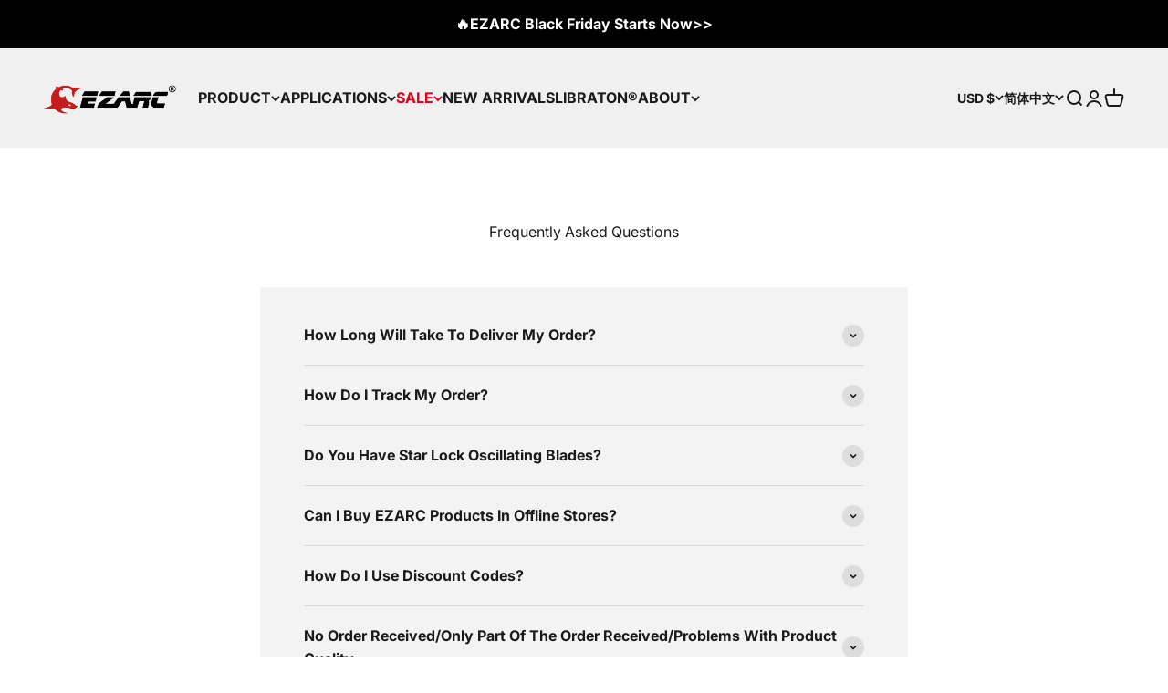

--- FILE ---
content_type: text/html; charset=utf-8
request_url: https://www.ezarctools.com/pages/faq
body_size: 67734
content:
<!doctype html>

<html class="no-js" lang="zh-CN" dir="ltr">
  <head>
<!-- Added by AVADA SEO Suite -->
	

	<!-- /Added by AVADA SEO Suite -->
    <meta name="google-site-verification" content="uWP6kRf0E19RzrzqLBpm7SrIpWXho3qJ1bRXWREfjMQ" />
     <meta name="google-site-verification" content="M1sZG8-mAuNj-nSsCNB2TVIBBvRyhkwyWsa9OluzkVU" />
<!-- "snippets/booster-seo.liquid" was not rendered, the associated app was uninstalled -->
    <meta charset="utf-8">
    <meta
      name="viewport"
      content="width=device-width, initial-scale=1.0, height=device-height, minimum-scale=1.0, maximum-scale=1.0"
    >
    <meta name="theme-color" content="#f0f0f0">
    
    <!-- Start NB Pixel Snippet -->
<script>
!(function (e, n, t, i, p, a, s) {
  e[i] ||
    (((p = e[i] =
      function () {
        p.process ? p.process.apply(p, arguments) : p.queue.push(arguments);
      }).queue = []),
    (p.t = +new Date()),
    ((a = n.createElement(t)).async = 1),
    (a.src = 'https://static.newsbreak.com/business/tracking/nbpixel.js?t=' + 864e5 * Math.ceil(new Date() / 864e5)),
    (s = n.getElementsByTagName(t)[0]).parentNode.insertBefore(a, s));
})(window, document, 'script', 'nbpix'),
  nbpix('init', 'ID-1983721238638538754'),
  nbpix('event', 'pageload');
</script>
<!-- End NB Pixel Snippet -->

    
<link rel="canonical" href="https://www.ezarctools.com/pages/faq"><link rel="shortcut icon" href="//www.ezarctools.com/cdn/shop/files/fevicon32_f5c8a5cf-45d4-45af-82d9-d1a3e0471c8d.jpg?v=1706236582&width=96">
      <link rel="apple-touch-icon" href="//www.ezarctools.com/cdn/shop/files/fevicon32_f5c8a5cf-45d4-45af-82d9-d1a3e0471c8d.jpg?v=1706236582&width=180"><link rel="preconnect" href="https://cdn.shopify.com">
    <link rel="preconnect" href="https://fonts.shopifycdn.com" crossorigin>
    <link rel="dns-prefetch" href="https://productreviews.shopifycdn.com"><link rel="preload" href="//www.ezarctools.com/cdn/fonts/oswald/oswald_n6.26b6bffb711f770c328e7af9685d4798dcb4f0b3.woff2" as="font" type="font/woff2" crossorigin><link rel="preload" href="//www.ezarctools.com/cdn/fonts/inter/inter_n4.b2a3f24c19b4de56e8871f609e73ca7f6d2e2bb9.woff2" as="font" type="font/woff2" crossorigin><meta property="og:type" content="website">
  <meta property="og:title" content="FAQ"><meta property="og:image" content="http://www.ezarctools.com/cdn/shop/files/4x_45141301-1925-4604-bb12-2acaccfcc0a1.png?v=1700734724&width=2048">
  <meta property="og:image:secure_url" content="https://www.ezarctools.com/cdn/shop/files/4x_45141301-1925-4604-bb12-2acaccfcc0a1.png?v=1700734724&width=2048">
  <meta property="og:image:width" content="1200">
  <meta property="og:image:height" content="628"><script src="//www.ezarctools.com/cdn/shop/t/99/assets/option_select.js?v=77093206571896085831761245951" type="text/javascript"></script><script src="//www.ezarctools.com/cdn/shop/t/99/assets/global_cart.js?v=152603326178519057281761245951" type="text/javascript"></script>

<meta property="og:url" content="https://www.ezarctools.com/pages/faq">
<meta property="og:site_name" content="EZARC Tools"><meta name="twitter:card" content="summary"><meta name="twitter:title" content="FAQ">
  <meta name="twitter:description" content="FAQ"><meta name="twitter:image" content="https://www.ezarctools.com/cdn/shop/files/4x_45141301-1925-4604-bb12-2acaccfcc0a1.png?crop=center&height=1200&v=1700734724&width=1200">
  <meta name="twitter:image:alt" content="">


  <script type="application/ld+json">
  {
    "@context": "https://schema.org",
    "@type": "BreadcrumbList",
  "itemListElement": [{
      "@type": "ListItem",
      "position": 1,
      "name": "首页",
      "item": "https://www.ezarctools.com"
    },{
          "@type": "ListItem",
          "position": 2,
          "name": "FAQ",
          "item": "https://www.ezarctools.com/pages/faq"
        }]
  }
  </script>

<style>/* Typography (heading) */
  @font-face {
  font-family: Oswald;
  font-weight: 600;
  font-style: normal;
  font-display: fallback;
  src: url("//www.ezarctools.com/cdn/fonts/oswald/oswald_n6.26b6bffb711f770c328e7af9685d4798dcb4f0b3.woff2") format("woff2"),
       url("//www.ezarctools.com/cdn/fonts/oswald/oswald_n6.2feb7f52d7eb157822c86dfd93893da013b08d5d.woff") format("woff");
}

/* Typography (body) */
  @font-face {
  font-family: Inter;
  font-weight: 400;
  font-style: normal;
  font-display: fallback;
  src: url("//www.ezarctools.com/cdn/fonts/inter/inter_n4.b2a3f24c19b4de56e8871f609e73ca7f6d2e2bb9.woff2") format("woff2"),
       url("//www.ezarctools.com/cdn/fonts/inter/inter_n4.af8052d517e0c9ffac7b814872cecc27ae1fa132.woff") format("woff");
}

@font-face {
  font-family: Inter;
  font-weight: 400;
  font-style: italic;
  font-display: fallback;
  src: url("//www.ezarctools.com/cdn/fonts/inter/inter_i4.feae1981dda792ab80d117249d9c7e0f1017e5b3.woff2") format("woff2"),
       url("//www.ezarctools.com/cdn/fonts/inter/inter_i4.62773b7113d5e5f02c71486623cf828884c85c6e.woff") format("woff");
}

@font-face {
  font-family: Inter;
  font-weight: 700;
  font-style: normal;
  font-display: fallback;
  src: url("//www.ezarctools.com/cdn/fonts/inter/inter_n7.02711e6b374660cfc7915d1afc1c204e633421e4.woff2") format("woff2"),
       url("//www.ezarctools.com/cdn/fonts/inter/inter_n7.6dab87426f6b8813070abd79972ceaf2f8d3b012.woff") format("woff");
}

@font-face {
  font-family: Inter;
  font-weight: 700;
  font-style: italic;
  font-display: fallback;
  src: url("//www.ezarctools.com/cdn/fonts/inter/inter_i7.b377bcd4cc0f160622a22d638ae7e2cd9b86ea4c.woff2") format("woff2"),
       url("//www.ezarctools.com/cdn/fonts/inter/inter_i7.7c69a6a34e3bb44fcf6f975857e13b9a9b25beb4.woff") format("woff");
}

@font-face {
    font-family: 'Barlow-Regular';
    src: url("//www.ezarctools.com/cdn/shop/t/99/assets/Barlow-Regular.ttf?v=111603181540343972631761245951") format('truetype');
  }

  :root {
    /**
     * ---------------------------------------------------------------------
     * SPACING VARIABLES
     *
     * We are using a spacing inspired from frameworks like Tailwind CSS.
     * ---------------------------------------------------------------------
     */
    --spacing-0-5: 0.125rem; /* 2px */
    --spacing-1: 0.25rem; /* 4px */
    --spacing-1-5: 0.375rem; /* 6px */
    --spacing-2: 0.5rem; /* 8px */
    --spacing-2-5: 0.625rem; /* 10px */
    --spacing-3: 0.75rem; /* 12px */
    --spacing-3-5: 0.875rem; /* 14px */
    --spacing-4: 1rem; /* 16px */
    --spacing-4-5: 1.125rem; /* 18px */
    --spacing-5: 1.25rem; /* 20px */
    --spacing-5-5: 1.375rem; /* 22px */
    --spacing-6: 1.5rem; /* 24px */
    --spacing-6-5: 1.625rem; /* 26px */
    --spacing-7: 1.75rem; /* 28px */
    --spacing-7-5: 1.875rem; /* 30px */
    --spacing-8: 2rem; /* 32px */
    --spacing-8-5: 2.125rem; /* 34px */
    --spacing-9: 2.25rem; /* 36px */
    --spacing-9-5: 2.375rem; /* 38px */
    --spacing-10: 2.5rem; /* 40px */
    --spacing-11: 2.75rem; /* 44px */
    --spacing-12: 3rem; /* 48px */
    --spacing-14: 3.5rem; /* 56px */
    --spacing-16: 4rem; /* 64px */
    --spacing-18: 4.5rem; /* 72px */
    --spacing-20: 5rem; /* 80px */
    --spacing-24: 6rem; /* 96px */
    --spacing-28: 7rem; /* 112px */
    --spacing-32: 8rem; /* 128px */
    --spacing-36: 9rem; /* 144px */
    --spacing-40: 10rem; /* 160px */
    --spacing-44: 11rem; /* 176px */
    --spacing-48: 12rem; /* 192px */
    --spacing-52: 13rem; /* 208px */
    --spacing-56: 14rem; /* 224px */
    --spacing-60: 15rem; /* 240px */
    --spacing-64: 16rem; /* 256px */
    --spacing-72: 18rem; /* 288px */
    --spacing-80: 20rem; /* 320px */
    --spacing-96: 24rem; /* 384px */

    /* Container */
    --container-max-width: 1360px;
    --container-narrow-max-width: 1110px;
    --container-gutter: var(--spacing-5);
    --section-outer-spacing-block: var(--spacing-12);
    --section-inner-max-spacing-block: var(--spacing-10);
    --section-inner-spacing-inline: var(--container-gutter);
    --section-stack-spacing-block: var(--spacing-8);

    /* Grid gutter */
    --grid-gutter: var(--spacing-5);

    /* Product list settings */
    --product-list-row-gap: var(--spacing-8);
    --product-list-column-gap: var(--grid-gutter);

    /* Form settings */
    --input-gap: var(--spacing-2);
    --input-height: 2.625rem;
    --input-padding-inline: var(--spacing-4);

    /* Other sizes */
    --sticky-area-height: calc(var(--sticky-announcement-bar-enabled, 0) * var(--announcement-bar-height, 0px) + var(--sticky-header-enabled, 0) * var(--header-height, 0px));

    /* RTL support */
    --transform-logical-flip: 1;
    --transform-origin-start: left;
    --transform-origin-end: right;

    /**
     * ---------------------------------------------------------------------
     * TYPOGRAPHY
     * ---------------------------------------------------------------------
     */

    /* Font properties */
    --heading-font-family: Oswald, sans-serif;
    --heading-font-weight: 600;
    --heading-font-style: normal;
    --heading-text-transform: normal;
    --heading-letter-spacing: 0.0em;
    --text-font-family: Inter, sans-serif;
    --text-font-weight: 400;
    --text-font-style: normal;
    --text-letter-spacing: 0.0em;

    /* Font sizes */
    --text-h0: 3rem;
    --text-h1: 2.5rem;
    --text-h2: 2rem;
    --text-h3: 1.5rem;
    --text-h4: 1.375rem;
    --text-h5: 1.125rem;
    --text-h6: 1rem;
    --text-xs: 0.6875rem;
    --text-sm: 0.75rem;
    --text-base: 0.875rem;
    --text-lg: 1.125rem;

    /**
     * ---------------------------------------------------------------------
     * COLORS
     * ---------------------------------------------------------------------
     */

    /* Color settings */--accent: 26 26 26;
    --text-primary: 26 26 26;
    --background-primary: 255 255 255;
    --dialog-background: 255 255 255;
    --border-color: var(--text-color, var(--text-primary)) / 0.12;

    /* Button colors */
    --button-background-primary: 26 26 26;
    --button-text-primary: 255 255 255;
    --button-background-secondary: 224 0 26;
    --button-text-secondary: 255 255 255;

    /* Status colors */
    --success-background: 224 244 232;
    --success-text: 0 163 65;
    --warning-background: 255 246 233;
    --warning-text: 255 183 74;
    --error-background: 254 231 231;
    --error-text: 248 58 58;

    /* Product colors */
    --on-sale-text: 224 0 26;
    --on-sale-badge-background: 224 0 26;
    --on-sale-badge-text: 255 255 255;
    --sold-out-badge-background: 0 0 0;
    --sold-out-badge-text: 255 255 255;
    --primary-badge-background: 128 60 238;
    --primary-badge-text: 255 255 255;
    --star-color: 255 183 74;
    --product-card-background: 255 255 255;
    --product-card-text: 26 26 26;

    /* Header colors */
    --header-background: 240 240 240;
    --header-text: 26 26 26;

    /* Footer colors */
    --footer-background: 0 0 0;
    --footer-text: 255 255 255;

    /* Rounded variables (used for border radius) */
    --rounded-xs: 0.25rem;
    --rounded-sm: 0.0625rem;
    --rounded: 0.125rem;
    --rounded-lg: 0.25rem;
    --rounded-full: 9999px;

    --rounded-button: 0.125rem;
    --rounded-input: 0.125rem;

    /* Box shadow */
    --shadow-sm: 0 2px 8px rgb(var(--text-primary) / 0.1);
    --shadow: 0 5px 15px rgb(var(--text-primary) / 0.1);
    --shadow-md: 0 5px 30px rgb(var(--text-primary) / 0.1);
    --shadow-block: 0px 18px 50px rgb(var(--text-primary) / 0.1);

    /**
     * ---------------------------------------------------------------------
     * OTHER
     * ---------------------------------------------------------------------
     */

    --cursor-close-svg-url: url(//www.ezarctools.com/cdn/shop/t/99/assets/cursor-close.svg?v=147174565022153725511761245951);
    --cursor-zoom-in-svg-url: url(//www.ezarctools.com/cdn/shop/t/99/assets/cursor-zoom-in.svg?v=154953035094101115921761245951);
    --cursor-zoom-out-svg-url: url(//www.ezarctools.com/cdn/shop/t/99/assets/cursor-zoom-out.svg?v=16155520337305705181761245951);
    --checkmark-svg-url: url(//www.ezarctools.com/cdn/shop/t/99/assets/checkmark.svg?v=77552481021870063511761245951);
  }

  [dir="rtl"]:root {
    /* RTL support */
    --transform-logical-flip: -1;
    --transform-origin-start: right;
    --transform-origin-end: left;
  }

  @media screen and (min-width: 700px) {
    :root {
      /* Typography (font size) */
      --text-h0: 4rem;
      --text-h1: 3rem;
      --text-h2: 2.5rem;
      --text-h3: 2rem;
      --text-h4: 1.625rem;
      --text-h5: 1.25rem;
      --text-h6: 1.125rem;

      --text-xs: 0.75rem;
      --text-sm: 0.875rem;
      --text-base: 1.0rem;
      --text-lg: 1.25rem;

      /* Spacing */
      --container-gutter: 2rem;
      --section-outer-spacing-block: var(--spacing-16);
      --section-inner-max-spacing-block: var(--spacing-12);
      --section-inner-spacing-inline: var(--spacing-12);
      --section-stack-spacing-block: var(--spacing-12);

      /* Grid gutter */
      --grid-gutter: var(--spacing-6);

      /* Product list settings */
      --product-list-row-gap: var(--spacing-12);

      /* Form settings */
      --input-gap: 1rem;
      --input-height: 3.125rem;
      --input-padding-inline: var(--spacing-5);
    }
  }

  @media screen and (min-width: 1000px) {
    :root {
      /* Spacing settings */
      --container-gutter: var(--spacing-12);
      --section-outer-spacing-block: var(--spacing-18);
      --section-inner-max-spacing-block: var(--spacing-16);
      --section-inner-spacing-inline: var(--spacing-16);
      --section-stack-spacing-block: var(--spacing-12);
    }
  }

  @media screen and (min-width: 1150px) {
    :root {
      /* Spacing settings */
      --container-gutter: var(--spacing-12);
      --section-outer-spacing-block: var(--spacing-20);
      --section-inner-max-spacing-block: var(--spacing-16);
      --section-inner-spacing-inline: var(--spacing-16);
      --section-stack-spacing-block: var(--spacing-12);
    }
  }

  @media screen and (min-width: 1400px) {
    :root {
      /* Typography (font size) */
      --text-h0: 5rem;
      --text-h1: 3.75rem;
      --text-h2: 3rem;
      --text-h3: 2.25rem;
      --text-h4: 2rem;
      --text-h5: 1.5rem;
      --text-h6: 1.25rem;

      --section-outer-spacing-block: var(--spacing-24);
      --section-inner-max-spacing-block: var(--spacing-18);
      --section-inner-spacing-inline: var(--spacing-18);
    }
  }

  @media screen and (min-width: 1600px) {
    :root {
      --section-outer-spacing-block: var(--spacing-24);
      --section-inner-max-spacing-block: var(--spacing-20);
      --section-inner-spacing-inline: var(--spacing-20);
    }
  }

  /**
   * ---------------------------------------------------------------------
   * LIQUID DEPENDANT CSS
   *
   * Our main CSS is Liquid free, but some very specific features depend on
   * theme settings, so we have them here
   * ---------------------------------------------------------------------
   */@media screen and (pointer: fine) {
        .button:not([disabled]):hover, .btn:not([disabled]):hover, .shopify-payment-button__button--unbranded:not([disabled]):hover {
          --button-background-opacity: 0.85;
        }

        .button--subdued:not([disabled]):hover {
          --button-background: var(--text-color) / .05 !important;
        }
      }</style><script>
  document.documentElement.classList.replace('no-js', 'js');

  // This allows to expose several variables to the global scope, to be used in scripts
  window.themeVariables = {
    settings: {
      showPageTransition: false,
      headingApparition: "split_clip",
      pageType: "page",
      moneyFormat: "${{amount}}",
      moneyWithCurrencyFormat: "${{amount}} USD",
      currencyCodeEnabled: false,
      cartType: "drawer",
      showDiscount: true,
      discountMode: "saving"
    },

    strings: {
      accessibilityClose: "关闭",
      accessibilityNext: "下一个",
      accessibilityPrevious: "上一个",
      addToCartButton: "添加到购物车",
      soldOutButton: "已售罄",
      preOrderButton: "预购",
      unavailableButton: "暂不可用",
      closeGallery: "关闭图库",
      zoomGallery: "缩放",
      errorGallery: "无法加载图像",
      soldOutBadge: "已售罄",
      discountBadge: "节省 @@",
      sku: "SKU：",
      searchNoResults: "没有找到任何结果。",
      addOrderNote: "添加订单备注",
      editOrderNote: "编辑订单备注",
      shippingEstimatorNoResults: "抱歉，我们无法为您的地址提供配送。",
      shippingEstimatorOneResult: "您的地址有一种运费：",
      shippingEstimatorMultipleResults: "您的地址有多种运费：",
      shippingEstimatorError: "检索运费时出现一个或多个错误："
    },

    breakpoints: {
      'sm': 'screen and (min-width: 700px)',
      'md': 'screen and (min-width: 1000px)',
      'lg': 'screen and (min-width: 1150px)',
      'xl': 'screen and (min-width: 1400px)',

      'sm-max': 'screen and (max-width: 699px)',
      'md-max': 'screen and (max-width: 999px)',
      'lg-max': 'screen and (max-width: 1149px)',
      'xl-max': 'screen and (max-width: 1399px)'
    }
  };// For detecting native share
  document.documentElement.classList.add(`native-share--${navigator.share ? 'enabled' : 'disabled'}`);</script><script type="module" src="//www.ezarctools.com/cdn/shop/t/99/assets/vendor.min.js?v=20880576495916334881761245951"></script>
    <script type="module" src="//www.ezarctools.com/cdn/shop/t/99/assets/theme.js?v=74821075448592733301761573533"></script>
    <script type="module" src="//www.ezarctools.com/cdn/shop/t/99/assets/sections.js?v=173905575322193887061761609574"></script>

    <script id='merchantWidgetScript' src="https://www.gstatic.com/shopping/merchant/merchantwidget.js" defer></script>
    <script type="text/javascript">
      merchantWidgetScript.addEventListener('load', function () {
        merchantwidget.start({
          position: 'LEFT_BOTTOM',
          sideMargin: 21,
          bottomMargin: 33,
          mobileSideMargin: 11,
          mobileBottomMargin: 19
        });
      });
    </script>

    <script>window.performance && window.performance.mark && window.performance.mark('shopify.content_for_header.start');</script><meta name="google-site-verification" content="Dxi2SuFy0WsMyn4uewItwnDJUF4i1cGNv1ORXHYE8Uk">
<meta id="shopify-digital-wallet" name="shopify-digital-wallet" content="/57549750423/digital_wallets/dialog">
<meta name="shopify-checkout-api-token" content="69da8e05a3dc29738cdfa9cda303baac">
<meta id="in-context-paypal-metadata" data-shop-id="57549750423" data-venmo-supported="false" data-environment="production" data-locale="zh_CN" data-paypal-v4="true" data-currency="USD">
<link rel="alternate" hreflang="x-default" href="https://www.ezarctools.com/pages/faq">
<link rel="alternate" hreflang="de" href="https://www.ezarctools.com/de/pages/faq">
<link rel="alternate" hreflang="ja" href="https://www.ezarctools.com/ja/pages/faq">
<link rel="alternate" hreflang="fr" href="https://www.ezarctools.com/fr/pages/faq">
<link rel="alternate" hreflang="es" href="https://www.ezarctools.com/es/pages/faq">
<link rel="alternate" hreflang="ko" href="https://www.ezarctools.com/ko/pages/faq">
<link rel="alternate" hreflang="en" href="https://www.ezarctools.com/en/pages/faq">
<script async="async" src="/checkouts/internal/preloads.js?locale=zh-US"></script>
<link rel="preconnect" href="https://shop.app" crossorigin="anonymous">
<script async="async" src="https://shop.app/checkouts/internal/preloads.js?locale=zh-US&shop_id=57549750423" crossorigin="anonymous"></script>
<script id="apple-pay-shop-capabilities" type="application/json">{"shopId":57549750423,"countryCode":"HK","currencyCode":"USD","merchantCapabilities":["supports3DS"],"merchantId":"gid:\/\/shopify\/Shop\/57549750423","merchantName":"EZARC Tools","requiredBillingContactFields":["postalAddress","email","phone"],"requiredShippingContactFields":["postalAddress","email","phone"],"shippingType":"shipping","supportedNetworks":["visa","masterCard","amex"],"total":{"type":"pending","label":"EZARC Tools","amount":"1.00"},"shopifyPaymentsEnabled":true,"supportsSubscriptions":true}</script>
<script id="shopify-features" type="application/json">{"accessToken":"69da8e05a3dc29738cdfa9cda303baac","betas":["rich-media-storefront-analytics"],"domain":"www.ezarctools.com","predictiveSearch":true,"shopId":57549750423,"locale":"zh-cn"}</script>
<script>var Shopify = Shopify || {};
Shopify.shop = "ezarc-tools.myshopify.com";
Shopify.locale = "zh-CN";
Shopify.currency = {"active":"USD","rate":"1.0"};
Shopify.country = "US";
Shopify.theme = {"name":"无涯20251023开发版","id":145540612247,"schema_name":"Ants","schema_version":"1.0.1","theme_store_id":null,"role":"main"};
Shopify.theme.handle = "null";
Shopify.theme.style = {"id":null,"handle":null};
Shopify.cdnHost = "www.ezarctools.com/cdn";
Shopify.routes = Shopify.routes || {};
Shopify.routes.root = "/";</script>
<script type="module">!function(o){(o.Shopify=o.Shopify||{}).modules=!0}(window);</script>
<script>!function(o){function n(){var o=[];function n(){o.push(Array.prototype.slice.apply(arguments))}return n.q=o,n}var t=o.Shopify=o.Shopify||{};t.loadFeatures=n(),t.autoloadFeatures=n()}(window);</script>
<script>
  window.ShopifyPay = window.ShopifyPay || {};
  window.ShopifyPay.apiHost = "shop.app\/pay";
  window.ShopifyPay.redirectState = null;
</script>
<script id="shop-js-analytics" type="application/json">{"pageType":"page"}</script>
<script defer="defer" async type="module" src="//www.ezarctools.com/cdn/shopifycloud/shop-js/modules/v2/client.init-shop-cart-sync_CKfKD3H0.zh-CN.esm.js"></script>
<script defer="defer" async type="module" src="//www.ezarctools.com/cdn/shopifycloud/shop-js/modules/v2/chunk.common_Cs1JccAN.esm.js"></script>
<script type="module">
  await import("//www.ezarctools.com/cdn/shopifycloud/shop-js/modules/v2/client.init-shop-cart-sync_CKfKD3H0.zh-CN.esm.js");
await import("//www.ezarctools.com/cdn/shopifycloud/shop-js/modules/v2/chunk.common_Cs1JccAN.esm.js");

  window.Shopify.SignInWithShop?.initShopCartSync?.({"fedCMEnabled":true,"windoidEnabled":true});

</script>
<script>
  window.Shopify = window.Shopify || {};
  if (!window.Shopify.featureAssets) window.Shopify.featureAssets = {};
  window.Shopify.featureAssets['shop-js'] = {"shop-cart-sync":["modules/v2/client.shop-cart-sync_DeGn16nQ.zh-CN.esm.js","modules/v2/chunk.common_Cs1JccAN.esm.js"],"init-fed-cm":["modules/v2/client.init-fed-cm_Cw0YOa2B.zh-CN.esm.js","modules/v2/chunk.common_Cs1JccAN.esm.js"],"init-windoid":["modules/v2/client.init-windoid_CONZtgpt.zh-CN.esm.js","modules/v2/chunk.common_Cs1JccAN.esm.js"],"init-shop-email-lookup-coordinator":["modules/v2/client.init-shop-email-lookup-coordinator_BktYzWGP.zh-CN.esm.js","modules/v2/chunk.common_Cs1JccAN.esm.js"],"shop-toast-manager":["modules/v2/client.shop-toast-manager_B6iJEvUa.zh-CN.esm.js","modules/v2/chunk.common_Cs1JccAN.esm.js"],"shop-button":["modules/v2/client.shop-button_Cfbvkaw6.zh-CN.esm.js","modules/v2/chunk.common_Cs1JccAN.esm.js"],"shop-login-button":["modules/v2/client.shop-login-button_DfTVK7l7.zh-CN.esm.js","modules/v2/chunk.common_Cs1JccAN.esm.js","modules/v2/chunk.modal_B9cGHGIC.esm.js"],"shop-cash-offers":["modules/v2/client.shop-cash-offers_Be33uZrN.zh-CN.esm.js","modules/v2/chunk.common_Cs1JccAN.esm.js","modules/v2/chunk.modal_B9cGHGIC.esm.js"],"avatar":["modules/v2/client.avatar_BTnouDA3.zh-CN.esm.js"],"init-shop-cart-sync":["modules/v2/client.init-shop-cart-sync_CKfKD3H0.zh-CN.esm.js","modules/v2/chunk.common_Cs1JccAN.esm.js"],"init-shop-for-new-customer-accounts":["modules/v2/client.init-shop-for-new-customer-accounts_B7JXXAmm.zh-CN.esm.js","modules/v2/client.shop-login-button_DfTVK7l7.zh-CN.esm.js","modules/v2/chunk.common_Cs1JccAN.esm.js","modules/v2/chunk.modal_B9cGHGIC.esm.js"],"pay-button":["modules/v2/client.pay-button_DvReHhYu.zh-CN.esm.js","modules/v2/chunk.common_Cs1JccAN.esm.js"],"init-customer-accounts-sign-up":["modules/v2/client.init-customer-accounts-sign-up_Cxliwspx.zh-CN.esm.js","modules/v2/client.shop-login-button_DfTVK7l7.zh-CN.esm.js","modules/v2/chunk.common_Cs1JccAN.esm.js","modules/v2/chunk.modal_B9cGHGIC.esm.js"],"checkout-modal":["modules/v2/client.checkout-modal_ownyNjkp.zh-CN.esm.js","modules/v2/chunk.common_Cs1JccAN.esm.js","modules/v2/chunk.modal_B9cGHGIC.esm.js"],"init-customer-accounts":["modules/v2/client.init-customer-accounts_jnilP5Lp.zh-CN.esm.js","modules/v2/client.shop-login-button_DfTVK7l7.zh-CN.esm.js","modules/v2/chunk.common_Cs1JccAN.esm.js","modules/v2/chunk.modal_B9cGHGIC.esm.js"],"lead-capture":["modules/v2/client.lead-capture_ff6iNL9W.zh-CN.esm.js","modules/v2/chunk.common_Cs1JccAN.esm.js","modules/v2/chunk.modal_B9cGHGIC.esm.js"],"shop-follow-button":["modules/v2/client.shop-follow-button_D1f1g6BP.zh-CN.esm.js","modules/v2/chunk.common_Cs1JccAN.esm.js","modules/v2/chunk.modal_B9cGHGIC.esm.js"],"shop-login":["modules/v2/client.shop-login_DyEGJd9u.zh-CN.esm.js","modules/v2/chunk.common_Cs1JccAN.esm.js","modules/v2/chunk.modal_B9cGHGIC.esm.js"],"payment-terms":["modules/v2/client.payment-terms_CsTuET3C.zh-CN.esm.js","modules/v2/chunk.common_Cs1JccAN.esm.js","modules/v2/chunk.modal_B9cGHGIC.esm.js"]};
</script>
<script>(function() {
  var isLoaded = false;
  function asyncLoad() {
    if (isLoaded) return;
    isLoaded = true;
    var urls = ["https:\/\/loox.io\/widget\/41xfEISJaq\/loox.1629183358860.js?shop=ezarc-tools.myshopify.com","https:\/\/chimpstatic.com\/mcjs-connected\/js\/users\/81a93446ca49ae6448a609acf\/9ac03dc5bc096885a574446cc.js?shop=ezarc-tools.myshopify.com","\/\/cdn.shopify.com\/proxy\/99b9bcb4d3b9eebe12bf73883cbcca498c22ab8d19788ecfbccc88ceb0c17ee6\/d1639lhkj5l89m.cloudfront.net\/js\/storefront\/uppromote.js?shop=ezarc-tools.myshopify.com\u0026sp-cache-control=cHVibGljLCBtYXgtYWdlPTkwMA","https:\/\/static.seel.com\/shopify\/worry-free-purchase\/script\/ezarc-tools.myshopify.com.js?shop=ezarc-tools.myshopify.com","https:\/\/d39va5bdt61idd.cloudfront.net\/carttrack.js?id=2802\u0026shop=ezarc-tools.myshopify.com","https:\/\/d39va5bdt61idd.cloudfront.net\/cartAnimate.js?id=mf55natv\u0026shop=ezarc-tools.myshopify.com","https:\/\/ecommplugins-scripts.trustpilot.com\/v2.1\/js\/header.min.js?settings=eyJrZXkiOiJWeTJORVp2SUZsMUdOdmNOIiwicyI6InNrdSJ9\u0026shop=ezarc-tools.myshopify.com","https:\/\/ecommplugins-scripts.trustpilot.com\/v2.1\/js\/success.min.js?settings=eyJrZXkiOiJWeTJORVp2SUZsMUdOdmNOIiwicyI6InNrdSIsInQiOlsib3JkZXJzL2Z1bGZpbGxlZCJdLCJ2IjoiIiwiYSI6IiJ9\u0026shop=ezarc-tools.myshopify.com","https:\/\/ecommplugins-trustboxsettings.trustpilot.com\/ezarc-tools.myshopify.com.js?settings=1761874439046\u0026shop=ezarc-tools.myshopify.com","https:\/\/widget.trustpilot.com\/bootstrap\/v5\/tp.widget.sync.bootstrap.min.js?shop=ezarc-tools.myshopify.com"];
    for (var i = 0; i < urls.length; i++) {
      var s = document.createElement('script');
      s.type = 'text/javascript';
      s.async = true;
      s.src = urls[i];
      var x = document.getElementsByTagName('script')[0];
      x.parentNode.insertBefore(s, x);
    }
  };
  if(window.attachEvent) {
    window.attachEvent('onload', asyncLoad);
  } else {
    window.addEventListener('load', asyncLoad, false);
  }
})();</script>
<script id="__st">var __st={"a":57549750423,"offset":-28800,"reqid":"f36a0300-bfba-4436-9ad6-da87d3f91043-1763212842","pageurl":"www.ezarctools.com\/pages\/faq","s":"pages-96208191639","u":"c07fd49d69cc","p":"page","rtyp":"page","rid":96208191639};</script>
<script>window.ShopifyPaypalV4VisibilityTracking = true;</script>
<script id="captcha-bootstrap">!function(){'use strict';const t='contact',e='account',n='new_comment',o=[[t,t],['blogs',n],['comments',n],[t,'customer']],c=[[e,'customer_login'],[e,'guest_login'],[e,'recover_customer_password'],[e,'create_customer']],r=t=>t.map((([t,e])=>`form[action*='/${t}']:not([data-nocaptcha='true']) input[name='form_type'][value='${e}']`)).join(','),a=t=>()=>t?[...document.querySelectorAll(t)].map((t=>t.form)):[];function s(){const t=[...o],e=r(t);return a(e)}const i='password',u='form_key',d=['recaptcha-v3-token','g-recaptcha-response','h-captcha-response',i],f=()=>{try{return window.sessionStorage}catch{return}},m='__shopify_v',_=t=>t.elements[u];function p(t,e,n=!1){try{const o=window.sessionStorage,c=JSON.parse(o.getItem(e)),{data:r}=function(t){const{data:e,action:n}=t;return t[m]||n?{data:e,action:n}:{data:t,action:n}}(c);for(const[e,n]of Object.entries(r))t.elements[e]&&(t.elements[e].value=n);n&&o.removeItem(e)}catch(o){console.error('form repopulation failed',{error:o})}}const l='form_type',E='cptcha';function T(t){t.dataset[E]=!0}const w=window,h=w.document,L='Shopify',v='ce_forms',y='captcha';let A=!1;((t,e)=>{const n=(g='f06e6c50-85a8-45c8-87d0-21a2b65856fe',I='https://cdn.shopify.com/shopifycloud/storefront-forms-hcaptcha/ce_storefront_forms_captcha_hcaptcha.v1.5.2.iife.js',D={infoText:'受 hCaptcha 保护',privacyText:'隐私',termsText:'条款'},(t,e,n)=>{const o=w[L][v],c=o.bindForm;if(c)return c(t,g,e,D).then(n);var r;o.q.push([[t,g,e,D],n]),r=I,A||(h.body.append(Object.assign(h.createElement('script'),{id:'captcha-provider',async:!0,src:r})),A=!0)});var g,I,D;w[L]=w[L]||{},w[L][v]=w[L][v]||{},w[L][v].q=[],w[L][y]=w[L][y]||{},w[L][y].protect=function(t,e){n(t,void 0,e),T(t)},Object.freeze(w[L][y]),function(t,e,n,w,h,L){const[v,y,A,g]=function(t,e,n){const i=e?o:[],u=t?c:[],d=[...i,...u],f=r(d),m=r(i),_=r(d.filter((([t,e])=>n.includes(e))));return[a(f),a(m),a(_),s()]}(w,h,L),I=t=>{const e=t.target;return e instanceof HTMLFormElement?e:e&&e.form},D=t=>v().includes(t);t.addEventListener('submit',(t=>{const e=I(t);if(!e)return;const n=D(e)&&!e.dataset.hcaptchaBound&&!e.dataset.recaptchaBound,o=_(e),c=g().includes(e)&&(!o||!o.value);(n||c)&&t.preventDefault(),c&&!n&&(function(t){try{if(!f())return;!function(t){const e=f();if(!e)return;const n=_(t);if(!n)return;const o=n.value;o&&e.removeItem(o)}(t);const e=Array.from(Array(32),(()=>Math.random().toString(36)[2])).join('');!function(t,e){_(t)||t.append(Object.assign(document.createElement('input'),{type:'hidden',name:u})),t.elements[u].value=e}(t,e),function(t,e){const n=f();if(!n)return;const o=[...t.querySelectorAll(`input[type='${i}']`)].map((({name:t})=>t)),c=[...d,...o],r={};for(const[a,s]of new FormData(t).entries())c.includes(a)||(r[a]=s);n.setItem(e,JSON.stringify({[m]:1,action:t.action,data:r}))}(t,e)}catch(e){console.error('failed to persist form',e)}}(e),e.submit())}));const S=(t,e)=>{t&&!t.dataset[E]&&(n(t,e.some((e=>e===t))),T(t))};for(const o of['focusin','change'])t.addEventListener(o,(t=>{const e=I(t);D(e)&&S(e,y())}));const B=e.get('form_key'),M=e.get(l),P=B&&M;t.addEventListener('DOMContentLoaded',(()=>{const t=y();if(P)for(const e of t)e.elements[l].value===M&&p(e,B);[...new Set([...A(),...v().filter((t=>'true'===t.dataset.shopifyCaptcha))])].forEach((e=>S(e,t)))}))}(h,new URLSearchParams(w.location.search),n,t,e,['guest_login'])})(!0,!0)}();</script>
<script integrity="sha256-52AcMU7V7pcBOXWImdc/TAGTFKeNjmkeM1Pvks/DTgc=" data-source-attribution="shopify.loadfeatures" defer="defer" src="//www.ezarctools.com/cdn/shopifycloud/storefront/assets/storefront/load_feature-81c60534.js" crossorigin="anonymous"></script>
<script crossorigin="anonymous" defer="defer" src="//www.ezarctools.com/cdn/shopifycloud/storefront/assets/shopify_pay/storefront-65b4c6d7.js?v=20250812"></script>
<script data-source-attribution="shopify.dynamic_checkout.dynamic.init">var Shopify=Shopify||{};Shopify.PaymentButton=Shopify.PaymentButton||{isStorefrontPortableWallets:!0,init:function(){window.Shopify.PaymentButton.init=function(){};var t=document.createElement("script");t.src="https://www.ezarctools.com/cdn/shopifycloud/portable-wallets/latest/portable-wallets.zh-cn.js",t.type="module",document.head.appendChild(t)}};
</script>
<script data-source-attribution="shopify.dynamic_checkout.buyer_consent">
  function portableWalletsHideBuyerConsent(e){var t=document.getElementById("shopify-buyer-consent"),n=document.getElementById("shopify-subscription-policy-button");t&&n&&(t.classList.add("hidden"),t.setAttribute("aria-hidden","true"),n.removeEventListener("click",e))}function portableWalletsShowBuyerConsent(e){var t=document.getElementById("shopify-buyer-consent"),n=document.getElementById("shopify-subscription-policy-button");t&&n&&(t.classList.remove("hidden"),t.removeAttribute("aria-hidden"),n.addEventListener("click",e))}window.Shopify?.PaymentButton&&(window.Shopify.PaymentButton.hideBuyerConsent=portableWalletsHideBuyerConsent,window.Shopify.PaymentButton.showBuyerConsent=portableWalletsShowBuyerConsent);
</script>
<script data-source-attribution="shopify.dynamic_checkout.cart.bootstrap">document.addEventListener("DOMContentLoaded",(function(){function t(){return document.querySelector("shopify-accelerated-checkout-cart, shopify-accelerated-checkout")}if(t())Shopify.PaymentButton.init();else{new MutationObserver((function(e,n){t()&&(Shopify.PaymentButton.init(),n.disconnect())})).observe(document.body,{childList:!0,subtree:!0})}}));
</script>
<link id="shopify-accelerated-checkout-styles" rel="stylesheet" media="screen" href="https://www.ezarctools.com/cdn/shopifycloud/portable-wallets/latest/accelerated-checkout-backwards-compat.css" crossorigin="anonymous">
<style id="shopify-accelerated-checkout-cart">
        #shopify-buyer-consent {
  margin-top: 1em;
  display: inline-block;
  width: 100%;
}

#shopify-buyer-consent.hidden {
  display: none;
}

#shopify-subscription-policy-button {
  background: none;
  border: none;
  padding: 0;
  text-decoration: underline;
  font-size: inherit;
  cursor: pointer;
}

#shopify-subscription-policy-button::before {
  box-shadow: none;
}

      </style>

<script>window.performance && window.performance.mark && window.performance.mark('shopify.content_for_header.end');</script>
<link href="//www.ezarctools.com/cdn/shop/t/99/assets/theme.css?v=183243165817816207391761609639" rel="stylesheet" type="text/css" media="all" /><script>var loox_global_hash = '1763192786433';</script><style>.loox-reviews-default { max-width: 1200px; margin: 0 auto; }.loox-rating .loox-icon { color:#ff9900; }
:root { --lxs-rating-icon-color: #ff9900; }</style>

    <style>
            .__pf button.nav-style-1:after {
      	right: 50%;
      }
      .__pf button.nav-style-1:before {
      	right: 50%;
      }
    </style>

    
  

<!-- BEGIN app block: shopify://apps/consentmo-gdpr/blocks/gdpr_cookie_consent/4fbe573f-a377-4fea-9801-3ee0858cae41 -->


<!-- END app block --><!-- BEGIN app block: shopify://apps/simprosys-google-shopping-feed/blocks/core_settings_block/1f0b859e-9fa6-4007-97e8-4513aff5ff3b --><!-- BEGIN: GSF App Core Tags & Scripts by Simprosys Google Shopping Feed -->









<!-- END: GSF App Core Tags & Scripts by Simprosys Google Shopping Feed -->
<!-- END app block --><!-- BEGIN app block: shopify://apps/cartsee-email-marketing-sms/blocks/onsite-javascript/3cb8722a-4436-4e4c-88af-b33e3fe7857a -->


<script type="text/javascript" defer="defer" src="https://d39va5bdt61idd.cloudfront.net/carttrack.js?id=2802"></script>





<script type="text/javascript" defer="defer" src="https://d39va5bdt61idd.cloudfront.net/cartAnimate.js?id=mf55natv"></script>




<!-- END app block --><!-- BEGIN app block: shopify://apps/seo-on-blog/blocks/avada-seoon-setting/a45c3e67-be9f-4255-a194-b255a24f37c9 --><!-- BEGIN app snippet: avada-seoon-robot --><!-- Avada SEOOn Robot -->





<!-- END app snippet -->
<!-- BEGIN app snippet: avada-seoon-social --><!-- Avada SEOOn Social -->



<!-- END app snippet -->
<!-- BEGIN app snippet: avada-seoon-gsd --><!-- END app snippet -->
<!-- BEGIN app snippet: avada-seoon-custom-css --> <!-- END app snippet -->
<!-- BEGIN app snippet: avada-seoon-faqs-gsd -->

<!-- END app snippet -->
<!-- BEGIN app snippet: avada-seoon-page-tag --><!-- Avada SEOOn Page Tag -->
<!-- BEGIN app snippet: avada-seoon-robot --><!-- Avada SEOOn Robot -->





<!-- END app snippet -->

<link href="//cdn.shopify.com/extensions/019a3f6a-062c-77a2-ba2a-2d65386907c9/avada-app-99/assets/page-tag.css" rel="stylesheet" type="text/css" media="all" />
<script src='https://code.jquery.com/jquery-3.6.0.min.js'></script>

  <script>
    const endpoint = 'https://avada-blog-app.firebaseapp.com/proxy';
    const fallbackImg = 'https://cdnapps.avada.io/seo/avada-placeholder.webp';
    const IMAGE_URL = 'https://cdnapps.avada.io/blog/icons';
    const AVADA_TAGS = '#Avada-Tags';
    const AVADA_ARTICLES = '#Avada-ListArticles';
    const AVADA_PAGINATION = '#Avada-Pagination';

    function fetchData(path, params = '') {
      return $.ajax({
        url: `${endpoint}${path}?domain=ezarc-tools.myshopify.com&${params}`,
        method: 'GET',
        dataType: 'json',
      }).fail((error) => console.error('Error fetching data:', error));
    }

    function setQueryParams(params) {
      const urlParams = new URLSearchParams(window.location.search);
      Object.entries(params).forEach(([key, value]) => urlParams.set(key, value));
      window.history.pushState({}, '', `${window.location.pathname}?${urlParams.toString()}`);
    }

    function getQueryParams() {
      const urlParams = new URLSearchParams(window.location.search);
      return {
        search: decodeURIComponent(urlParams.get('search') || ''),
      };
    }

    /** Rendering Functions **/
    function renderSkeletonTags(count = 6) {
      const tagsContainer = $(AVADA_TAGS).empty();
      for (let i = 0; i < count; i++) {
        tagsContainer.append('<p class="Avada-Skeleton Avada-Skeleton-tag"></p>');
      }
    }

    function renderSkeletonArticles(count = 6) {
      const articlesContainer = $(AVADA_ARTICLES).empty();
      for (let i = 0; i < count; i++) {
        articlesContainer.append(`
          <div class="Avada-ListArticles__Item">
            <div class="Avada-Skeleton Avada-Skeleton-img"></div>
            <div class="Avada-ListArticles__Info">
              <div class="Avada-Skeleton Avada-Skeleton-text" style="width: 60%;"></div>
              <div class="Avada-Skeleton Avada-Skeleton-text" style="width: 80%;"></div>
            </div>
          </div>
        `);
      }
    }

    function renderTags(tags) {
      const tagsContainer = $(AVADA_TAGS).empty();

      if (tags.length) {
        tags.forEach((tag) => {
          // Store both slug and title for matching flexibility
          tagsContainer.append(
            `<div data-tag="${tag.slug}" data-title="${tag.title}" class="tag-item">#${tag.title}</div>`
          );
        });
      } else {
        tagsContainer.html('<span style="margin-top: 1rem;">No tags found.</span>');
      }
    }

    function renderArticles(articles) {
      const articlesContainer = $(AVADA_ARTICLES).empty();
      if (articles.length) {
        articles.forEach((article) => {
          const imageUrl = article.thumbnail || fallbackImg;
          const imageAlt = article.image?.altText || article.title;
          const articleStringify = JSON.stringify(article);
          const formattedDate = article.publishedAt
            ? new Intl.DateTimeFormat('en-US', {
                month: 'short',
                day: '2-digit',
                year: 'numeric',
              }).format(new Date(article.publishedAt))
            : '';

          articlesContainer.append(`
            <div class="Avada-ListArticles__Item" data-category='${JSON.stringify(
              article.category
            )}' data-slug='${article.slug}'>
              <img alt="${imageAlt}" loading="lazy" src="${imageUrl}" class="Avada-ListArticles__ItemThumb" onError="this.onerror=null;this.src='${fallbackImg}';"/>
              <div class="Avada-ListArticles__Info">
                <div class="Avada-ListArticles__category">${article.category.name}</div>
                <div class="Avada-ListArticles__title">${article.title}</div>
                ${
                  article.summary
                    ? `<div class="Avada-ListArticles__des">${article.summary}</div>`
                    : ''
                }
              </div>
              <div class="Avada-ListArticles__Footer">
                <div class="Avada-ListArticles__Author">
                  <div class="Avada-ListArticles__Author--name">${article.author}</div>
                  ${
                    formattedDate
                      ? `<div class="Avada-ListArticles__Author--name">${formattedDate}</div>`
                      : ''
                  }
                </div>
                <div class="Avada-ListArticles__Action">
                  <div class="Avada-ListArticles__Action-Icon">
                    <img height="20" src="${IMAGE_URL + '/like.png'}" width="20" height="20" />
                    <p class="icon-text">1</p>
                  </div>
                  <div class="Avada-ListArticles__Action-Icon">
                    <img height="20" src="${IMAGE_URL + '/comment.png'}" width="20" height="20" />
                    <p class="icon-text">1</p>
                  </div>
                  <div class="Avada-ListArticles__Action-Icon">
                    <img height="20" src="${IMAGE_URL + '/share.png'}" width="20" height="20" />
                    <p class="icon-text">1</p>
                  </div>
                </div>
              </div>
            </div>
          `);
        });
      } else {
        articlesContainer.html('<div style="margin-top: 1rem;">No blogs found.</div>');
      }
    }

    function renderPagination({hasNextPage, hasPreviousPage, endCursor, startCursor}) {
      const paginationContainer = $(AVADA_PAGINATION).empty();

      paginationContainer.append(`
        <div class="btn-wrap ${
          !hasPreviousPage ? 'disabled' : ''
        }" id="Avada-Btn-Prev" data-cursor="${startCursor}" data-direction="before">
          <img src="${IMAGE_URL + '/chevon-left.png'}" width="20" height="20" />
          <div>Back</div>
        </div>
      `);

      paginationContainer.append(`
        <div class="btn-wrap ${
          !hasNextPage ? 'disabled' : ''
        }" id="Avada-Btn-Next" data-cursor="${endCursor}" data-direction="after">
          <div>Next</div>
          <img src="${IMAGE_URL + '/chevon-right.png'}" width="20" height="20" />
        </div>
      `);
    }

    /** Data Loading Functions **/
    function loadTags(currentTag, searchTerm = '') {
      renderSkeletonTags();
      const searchParam = searchTerm ? `search=${encodeURIComponent(searchTerm)}` : '';
      const limitParam = searchTerm ? '' : '&limit=20';
      const apiUrl = `${searchParam}&orderBy=updatedAt desc${limitParam}`;

      fetchData('/tags', apiUrl)
        .done((data) => {
          renderTags(data?.data || []);
          updateActiveTag(currentTag);
        })
        .fail((error) => {
          console.error('❌ API Error TAG:', error);
        });
    }

    function loadArticles({search = '', after = null, before = null}) {
      renderSkeletonArticles();
      $(AVADA_PAGINATION).hide();

      const params = new URLSearchParams({
        limit: 6,
        search: search,
      });
      if (after) params.append('after', after);
      if (before) params.append('before', before);

      fetchData('/posts-by-tag', params.toString()).done((data) => {
        const {data: articles, hasNextPage, hasPreviousPage, endCursor, startCursor} = data?.data;
        renderArticles(articles || []);
        if (articles?.length > 0) {
          const pagination = {
            hasNextPage,
            hasPreviousPage,
            endCursor,
            startCursor,
          };
          renderPagination(pagination);
        }
        $(AVADA_PAGINATION).show();
      });
    }

    /** Helper Functions **/
    function updateActiveTag(tag) {
      $(`${AVADA_TAGS} div`).removeClass('active');
      if (tag) {
        // Try to match both encoded and decoded versions
        const decodedTag = decodeURIComponent(tag);
        let targetElement = $(`${AVADA_TAGS} div[data-tag="${tag}"]`);
        if (targetElement.length === 0) {
          targetElement = $(`${AVADA_TAGS} div[data-tag="${decodedTag}"]`);
        }
        if (targetElement.length === 0) {
          // Try matching by data-title attribute
          targetElement = $(`${AVADA_TAGS} div[data-title="${decodedTag}"]`);
        }
        if (targetElement.length === 0) {
          // Try matching by title content as fallback
          targetElement = $(`${AVADA_TAGS} div`).filter(function () {
            return $(this).text().replace('#', '').trim() === decodedTag;
          });
        }
        targetElement.addClass('active');
      }
    }

    function handleChangePage() {
      const cursor = $(this).data('cursor');
      const direction = $(this).data('direction');
      const params = getQueryParams();

      if (cursor && !$(this).hasClass('disabled')) {
        const loadParams = {search: params.search};
        if (direction === 'after') {
          loadParams.after = cursor;
        } else if (direction === 'before') {
          loadParams.before = cursor;
        }
        loadArticles(loadParams);
      }
    }

    /** Event Listeners **/
    $(document).ready(() => {
      const params = getQueryParams();
      const currentTag = params.search;

      if ($('#Avada-TagSearch').length && $('#Avada-SearchButton').length === 0) {
        const searchButton =
          '<button id="Avada-SearchButton" style="margin-left: 8px; padding: 6px 12px; background: #007cba; color: white; border: none; border-radius: 4px; cursor: pointer;">Search</button>';
        $('#Avada-TagSearch').after(searchButton);
      }

      loadTags(currentTag);
      loadArticles(params);

      $(AVADA_TAGS).on('click', 'div', function () {
        const newTag = $(this).data('tag');
        const {search} = getQueryParams();

        if (search !== newTag) {
          setQueryParams({search: newTag});
          loadArticles({search: newTag});
          updateActiveTag(newTag);
        }
      });

      // Search button click event
      $(document).on('click', '#Avada-SearchButton', function () {
        const searchTerm = $('#Avada-TagSearch').val().trim();
        loadTags(currentTag, searchTerm);
      });

      // Enter key support for search input
      $('#Avada-TagSearch').on('keypress', function (e) {
        if (e.which === 13) {
          const searchTerm = $(this).val().trim();
          loadTags(currentTag, searchTerm);
        }
      });

      $(document).on('click', '#Avada-Btn-Prev, #Avada-Btn-Next', handleChangePage);

      $(document).on('click', '.Avada-ListArticles__Item', function () {
        const category = $(this).data('category');
        const slug = $(this).data('slug');
        window.location.href = `${window.location.origin}/blogs/${category.slug}/${slug}`;
      });
    });
  </script><!-- END Avada SEOOn Page Tag -->
<!-- END app snippet -->
<!-- BEGIN app snippet: avada-seoon-recipe-gsd -->

<!-- END app snippet -->
<!-- BEGIN app snippet: avada-seoon-protect-content --><!-- Avada SEOOn Protect Content --><!--End Avada SEOOn Protect Content -->
<!-- END app snippet -->

<!-- END app block --><!-- BEGIN app block: shopify://apps/reelup-shoppable-videos-reels/blocks/reelup/a8ec9e4d-d192-44f7-9c23-595f9ee7dd5b --><style>
  [id*='reelup'].shopify-app-block {
    width: 100%;
  }
</style><style id='reelUp_customCSS'>
    
  </style><script>
    eval(``);
  </script><script src='https://cdn-v2.reelup.io/global.js.gz?v=15785467864' defer></script><script>
  console.log("%cVideo commerce powered by ReelUp.", 'font-size: 18px; font-weight: 600; color: #000;background: #a3f234; padding: 10px 20px; border-radius: 5px; width: 100%');
  console.log("🚀 Enhanced Product Discovery.\n" +
  "📈 Increased Conversion Rates.\n" +
  "🤩 Elevated Visitor Engagements.\n\n" +
  "Learn more at: https://apps.shopify.com/reelup/");

  window.shopFormat = "${{amount}}";
  window.shopCurrency = "USD";
  window.REELUP = {
     files: {
        carousel: {
            css: "https://cdn.shopify.com/extensions/019a6ef6-044f-7648-a4ff-9d352fb49ccd/ig-reels-122/assets/reels_carousel.css",
        },
        stacked: {
            css: "https://cdn.shopify.com/extensions/019a6ef6-044f-7648-a4ff-9d352fb49ccd/ig-reels-122/assets/reels_carousel_stacked.css",
        },
        grid: {
            css: "https://cdn.shopify.com/extensions/019a6ef6-044f-7648-a4ff-9d352fb49ccd/ig-reels-122/assets/reels_grid.css",
        },
        stories: {
            css: "https://cdn.shopify.com/extensions/019a6ef6-044f-7648-a4ff-9d352fb49ccd/ig-reels-122/assets/reels_stories.css",
        },
    },
    shopLocale: "US"
  };const settingsData = {"translations":{"description_label":"Description","quantity":"Quantity","add_cart_error_message":"An error has occurred","add_cart_success_message":"Added to cart successfully!","single_product":"Product","multiple_products":"Products","sold_out_button_text":"Sold out","off":"OFF","view_cart":"View cart","credit":"Credits","recommended_products":"You may like","unmute_btn":"Tap to Unmute","swipe_to_next":"Swipe up to see more!","copied":"Copied","empty_cart":"Your cart is empty","cart_popup_heading":"Your cart","no_product_found":"No product found","share_popup_heading":"Share video","video_url":"Video URL","copy_link":"Copy link","product":"Product","price":"Price","subtotal":"Subtotal","checkout_button":"Checkout","reviews_label":"Customer Reviews","total_reviews":"Based on {{raters}} Reviews","load_more_reviews":"Load more reviews","cart_limit_error":"You have reached the limit to add product into cart","share_label":"Share","likes_label":"Likes","views_label":"Views","add_to_cart_button":"Add to Cart","shop_now_button":"Shop Now","more_info_button":"More Info","multiple_products_heading":"Products seen in the video"},"integrations":{"reviews":{"reviews_provider":null,"reviews_api_key":null}},"devtool":{"custom_css":null,"custom_js":null,"load_on_interaction":0,"playlist_addtocart_js":null,"popup_cart_button_js":null,"popup_addtocart_button_js":null,"soldout_js":null,"scale_video":1,"api_key":"a06KBk2mdeDx00otrRUxApSfnqghHArb"},"socialpixel":{"facebook_pixel":null,"tiktok_pixel":null,"google_pixel":null,"snapchat_pixel":null}};
      const global_settings = {"reel_views":0,"reel_likes":1,"reel_share":1,"brand_logo":null,"powered_by_reelup":1,"overlay_icon":"reelup_icon","icon_color":"rgba(0, 0, 0, 1)","primary_button_background_color":"rgba(207, 26, 26, 1)","primary_button_text_color":"rgb(255,255,255)","secondary_button_background_color":"rgba(255,255,255,1)","secondary_button_text_color":"rgba(34, 34, 34, 1)","secondary_button_border_color":"rgba(34, 34, 34, 1)","sale_badge_background_color":"rgba(179, 0, 0, 1)","sale_badge_text_color":"rgba(255, 255, 255, 1)","regular_price_color":"rgba(255, 255, 255, 1)","sale_price_color":"rgba(255, 255, 255, 1)","modal_logo_width":50,"quantity_allowed_per_item":5,"items_to_purchase_allowed":25,"show_decimal":1,"is_order_tag":1,"reels_sorting":0,"reels_sorting_option":"none","smart_inventory_sync":0,"smart_inventory_sync_option":"move_reel_to_last","full_video_quality":"medium","short_video_quality":"short"};
      const retargeting_settings = [];
      window.REELUP.products = [];
      window.REELUP.customProducts = null;
      window.REELUP.videos = [{"id":13035,"title":"The EZARC tools blade I used is made for wood with nails. It’s called the Carbide Reciprocating Saw Blade For Hard Wood\/Metal Demolition #construction #carpentry #reciprocatingsaw #tools #blade #toolsofthetrade #toolreview #carpentrytools #tradie #saw#tradiesoftiktok #carpentersoftiktok","short_video":"https:\/\/cdn.shopify.com\/s\/files\/1\/0575\/4975\/0423\/files\/reelUp_zn5s5tz5sal1691460976033_short.mp4?v=1691460983","thumbnail":"https:\/\/cdn.shopify.com\/s\/files\/1\/0575\/4975\/0423\/files\/reelUp_zn5s5tz5sal1691460976033_thumbnail.jpg?v=1691460983","cta":"tagged_products","recommended_products_ai":"shopify_recommendation_ai","recommended_products":[],"badge_text":null,"upload_date":"2023-08-08 02:16:16","seo_meta_title":null,"seo_meta_description":null,"meta_data":null,"cta_external_link":0,"custom_button_text":null,"custom_button_link":null,"custom_button_heading":null,"custom_button_subheading":null,"credit":null,"creditor_link":null,"creator_image":null,"full_video":"https:\/\/cdn.shopify.com\/s\/files\/1\/0575\/4975\/0423\/files\/reelUp_zn5s5tz5sal1691460976033_medium.mp4?v=1691461002","quiz":[],"products":[{"id":6981333975191,"handle":"6tpi-6-9-in-carbide-reciprocating-saw-blade-for-hard-wood-metal-demolition","available":1}]},{"id":13036,"title":"🔷 Donsimoni Carrelages 🇫🇷","short_video":"https:\/\/cdn.shopify.com\/s\/files\/1\/0575\/4975\/0423\/files\/reelUp_orhf5m64to1691461202672_short.mp4?v=1691461210","thumbnail":"https:\/\/cdn.shopify.com\/s\/files\/1\/0575\/4975\/0423\/files\/reelUp_orhf5m64to1691461202672_thumbnail.jpg?v=1691461208","cta":"tagged_products","recommended_products_ai":"shopify_recommendation_ai","recommended_products":[],"badge_text":null,"upload_date":"2023-08-08 02:20:05","seo_meta_title":null,"seo_meta_description":null,"meta_data":null,"cta_external_link":0,"custom_button_text":null,"custom_button_link":null,"custom_button_heading":null,"custom_button_subheading":null,"credit":null,"creditor_link":null,"creator_image":null,"full_video":"https:\/\/cdn.shopify.com\/s\/files\/1\/0575\/4975\/0423\/files\/reelUp_orhf5m64to1691461202672_medium.mp4?v=1691461221","quiz":[],"products":[{"id":7366394511511,"handle":"ezarc-5-inch-diamond-blade-super-thin-diamond-saw-blades-for-angle-grinder-5-tile-blade-for-cutting-porcelain-ceramic-granite-marble-tile-2-pack","available":1}]},{"id":13037,"title":"#ad https:\/\/bit.ly\/3uIFc4Y. I tried the extra titanium oscillating blades from @ezarctools, these EZARC blades are extremely aggressive and stay sharp for a long time.  And the extra long 2 3\/4 inch depth design makes this blade more suitable for cutting long distance and cutting into tight spaces than ordinary blades #ezarctools #multitool","short_video":"https:\/\/cdn.shopify.com\/s\/files\/1\/0575\/4975\/0423\/files\/reelUp_w1kko2h2t9b1691461246865_short.mp4?v=1691461253","thumbnail":"https:\/\/cdn.shopify.com\/s\/files\/1\/0575\/4975\/0423\/files\/reelUp_w1kko2h2t9b1691461246865_thumbnail.jpg?v=1691461252","cta":"tagged_products","recommended_products_ai":"shopify_recommendation_ai","recommended_products":[],"badge_text":null,"upload_date":"2023-08-08 02:20:48","seo_meta_title":null,"seo_meta_description":null,"meta_data":null,"cta_external_link":0,"custom_button_text":null,"custom_button_link":null,"custom_button_heading":null,"custom_button_subheading":null,"credit":null,"creditor_link":null,"creator_image":null,"full_video":"https:\/\/cdn.shopify.com\/s\/files\/1\/0575\/4975\/0423\/files\/reelUp_w1kko2h2t9b1691461246865_medium.mp4?v=1691461284","quiz":[],"products":[{"id":7813796364439,"handle":"ezarc-titanium-oscillating-multitool-blades-extra-long-reach-3-pack-oscillating-saw-blade-for-metal-wood-nails-screws-cutting-plastic","available":1}]},{"id":46680,"title":"#ad This diamond blade is going to change our lives, and save $$ #framers #framer #framing","short_video":"https:\/\/cdn.shopify.com\/s\/files\/1\/0575\/4975\/0423\/files\/reelUp_y03htihcqcj1713430494657_short.mp4?v=1713430508","thumbnail":"https:\/\/cdn.shopify.com\/s\/files\/1\/0575\/4975\/0423\/files\/reelUp_y03htihcqcj1713430494657_thumbnail.jpg?v=1713430504","cta":"tagged_products","recommended_products_ai":"shopify_recommendation_ai","recommended_products":[],"badge_text":null,"upload_date":"2024-04-18 08:54:56","seo_meta_title":null,"seo_meta_description":null,"meta_data":null,"cta_external_link":0,"custom_button_text":null,"custom_button_link":null,"custom_button_heading":null,"custom_button_subheading":null,"credit":null,"creditor_link":null,"creator_image":null,"full_video":"https:\/\/cdn.shopify.com\/s\/files\/1\/0575\/4975\/0423\/files\/reelUp_y03htihcqcj1713430494657_medium.mp4?v=1713430518","quiz":[],"products":[{"id":6979070034071,"handle":"diamond-cutting-wheel","available":1}]},{"id":109228,"title":"Corta todo 😱#taladro #drill #tiktokmademebuyit #mecanico #tiktokmademebuyit #herramientas #construction #videoviral #TikTokShop #disco","short_video":"https:\/\/cdn.shopify.com\/s\/files\/1\/0575\/4975\/0423\/files\/reelUp_9zcz15aw8ds1730792154694_short.mp4?v=1730792163","thumbnail":"https:\/\/cdn.shopify.com\/s\/files\/1\/0575\/4975\/0423\/files\/reelUp_9zcz15aw8ds1730792154694_thumbnail.jpg?v=1730792162","cta":"tagged_products","recommended_products_ai":"shopify_recommendation_ai","recommended_products":[],"badge_text":null,"upload_date":"2024-11-05 07:35:55","seo_meta_title":null,"seo_meta_description":null,"meta_data":null,"cta_external_link":0,"custom_button_text":null,"custom_button_link":null,"custom_button_heading":null,"custom_button_subheading":null,"credit":null,"creditor_link":null,"creator_image":null,"full_video":"https:\/\/cdn.shopify.com\/s\/files\/1\/0575\/4975\/0423\/files\/reelUp_9zcz15aw8ds1730792154694_medium.mp4?v=1730792177","quiz":[],"products":[{"id":8144687005847,"handle":"4-1-2-inch-universal-carbide-cutting-disc-for-wood-wood-with-nails-laminate-plastic","available":1}]},{"id":109229,"title":"#modular #modularhomes #maine #euphorichardscapes #newhome #newhouse #fypage #builderlife #builder #carpentry #lincolnvillemetzler #TikTokShop #cutting","short_video":"https:\/\/cdn.shopify.com\/s\/files\/1\/0575\/4975\/0423\/files\/reelUp_z9prkcsqvh91730792215333_short.mp4?v=1730792223","thumbnail":"https:\/\/cdn.shopify.com\/s\/files\/1\/0575\/4975\/0423\/files\/reelUp_z9prkcsqvh91730792215333_thumbnail.jpg?v=1730792223","cta":"tagged_products","recommended_products_ai":"shopify_recommendation_ai","recommended_products":[],"badge_text":null,"upload_date":"2024-11-05 07:36:56","seo_meta_title":null,"seo_meta_description":null,"meta_data":null,"cta_external_link":0,"custom_button_text":null,"custom_button_link":null,"custom_button_heading":null,"custom_button_subheading":null,"credit":null,"creditor_link":null,"creator_image":null,"full_video":"https:\/\/cdn.shopify.com\/s\/files\/1\/0575\/4975\/0423\/files\/reelUp_z9prkcsqvh91730792215333_medium.mp4?v=1730792228","quiz":[],"products":[{"id":8144687005847,"handle":"4-1-2-inch-universal-carbide-cutting-disc-for-wood-wood-with-nails-laminate-plastic","available":1}]},{"id":109232,"title":"@ezarctools  these cutting wheels are one of the best deals on tiktok.","short_video":"https:\/\/cdn.shopify.com\/s\/files\/1\/0575\/4975\/0423\/files\/reelUp_astq3p78a2w1730792315479_short.mp4?v=1730792323","thumbnail":"https:\/\/cdn.shopify.com\/s\/files\/1\/0575\/4975\/0423\/files\/reelUp_astq3p78a2w1730792315479_thumbnail.jpg?v=1730792322","cta":"tagged_products","recommended_products_ai":"shopify_recommendation_ai","recommended_products":[],"badge_text":null,"upload_date":"2024-11-05 07:38:36","seo_meta_title":null,"seo_meta_description":null,"meta_data":null,"cta_external_link":0,"custom_button_text":null,"custom_button_link":null,"custom_button_heading":null,"custom_button_subheading":null,"credit":null,"creditor_link":null,"creator_image":null,"full_video":"https:\/\/cdn.shopify.com\/s\/files\/1\/0575\/4975\/0423\/files\/reelUp_astq3p78a2w1730792315479_medium.mp4?v=1730792336","quiz":[],"products":[{"id":8144687005847,"handle":"4-1-2-inch-universal-carbide-cutting-disc-for-wood-wood-with-nails-laminate-plastic","available":1}]},{"id":109233,"title":"New Safer Cutting disk. #purviancemetalart #backyard #gardening #patio #firepit #landscapedesign #gardendesign #fyp","short_video":"https:\/\/cdn.shopify.com\/s\/files\/1\/0575\/4975\/0423\/files\/reelUp_pql4zeakgbn1730793311550_short.mp4?v=1730793321","thumbnail":"https:\/\/cdn.shopify.com\/s\/files\/1\/0575\/4975\/0423\/files\/reelUp_pql4zeakgbn1730793311550_thumbnail.jpg?v=1730793321","cta":"tagged_products","recommended_products_ai":"shopify_recommendation_ai","recommended_products":[],"badge_text":null,"upload_date":"2024-11-05 07:55:12","seo_meta_title":null,"seo_meta_description":null,"meta_data":null,"cta_external_link":0,"custom_button_text":null,"custom_button_link":null,"custom_button_heading":null,"custom_button_subheading":null,"credit":null,"creditor_link":null,"creator_image":null,"full_video":"https:\/\/cdn.shopify.com\/s\/files\/1\/0575\/4975\/0423\/files\/reelUp_pql4zeakgbn1730793311550_medium.mp4?v=1730793343","quiz":[],"products":[{"id":6979070034071,"handle":"diamond-cutting-wheel","available":1}]},{"id":109234,"title":"Ezarc Metal Cutting Disc","short_video":"https:\/\/cdn.shopify.com\/s\/files\/1\/0575\/4975\/0423\/files\/reelUp_iwdb2lb6pj1730793356965_short.mp4?v=1730793366","thumbnail":"https:\/\/cdn.shopify.com\/s\/files\/1\/0575\/4975\/0423\/files\/reelUp_iwdb2lb6pj1730793356965_thumbnail.jpg?v=1730793363","cta":"tagged_products","recommended_products_ai":"shopify_recommendation_ai","recommended_products":[],"badge_text":null,"upload_date":"2024-11-05 07:55:58","seo_meta_title":null,"seo_meta_description":null,"meta_data":null,"cta_external_link":0,"custom_button_text":null,"custom_button_link":null,"custom_button_heading":null,"custom_button_subheading":null,"credit":null,"creditor_link":null,"creator_image":null,"full_video":"https:\/\/cdn.shopify.com\/s\/files\/1\/0575\/4975\/0423\/files\/reelUp_iwdb2lb6pj1730793356965_medium.mp4?v=1730793371","quiz":[],"products":[{"id":6979070034071,"handle":"diamond-cutting-wheel","available":1}]},{"id":109235,"title":"Replying to @Johnny Gee  Johnny has Done Experienced the Ezarc, this is Your Sign! #fyp #dadsoftiktok #bluecollar #metalwork","short_video":"https:\/\/cdn.shopify.com\/s\/files\/1\/0575\/4975\/0423\/files\/reelUp_vy41ckxppz1730793405156_short.mp4?v=1730793417","thumbnail":"https:\/\/cdn.shopify.com\/s\/files\/1\/0575\/4975\/0423\/files\/reelUp_vy41ckxppz1730793405156_thumbnail.jpg?v=1730793416","cta":"tagged_products","recommended_products_ai":"shopify_recommendation_ai","recommended_products":[],"badge_text":null,"upload_date":"2024-11-05 07:56:47","seo_meta_title":null,"seo_meta_description":null,"meta_data":null,"cta_external_link":0,"custom_button_text":null,"custom_button_link":null,"custom_button_heading":null,"custom_button_subheading":null,"credit":null,"creditor_link":null,"creator_image":null,"full_video":"https:\/\/cdn.shopify.com\/s\/files\/1\/0575\/4975\/0423\/files\/reelUp_vy41ckxppz1730793405156_medium.mp4?v=1730793439","quiz":[],"products":[{"id":6979070034071,"handle":"diamond-cutting-wheel","available":1}]},{"id":109236,"title":"So many lost hours to replacing worn or chipped cutoff wheels! #ezarc #toolreview #metalwork #tractortok #trucktok #mechanictok #garagetok #shoptok","short_video":"https:\/\/cdn.shopify.com\/s\/files\/1\/0575\/4975\/0423\/files\/reelUp_z7hhdgw3juh1730793467240_short.mp4?v=1730793479","thumbnail":"https:\/\/cdn.shopify.com\/s\/files\/1\/0575\/4975\/0423\/files\/reelUp_z7hhdgw3juh1730793467240_thumbnail.jpg?v=1730793477","cta":"tagged_products","recommended_products_ai":"shopify_recommendation_ai","recommended_products":[],"badge_text":null,"upload_date":"2024-11-05 07:57:48","seo_meta_title":null,"seo_meta_description":null,"meta_data":null,"cta_external_link":0,"custom_button_text":null,"custom_button_link":null,"custom_button_heading":null,"custom_button_subheading":null,"credit":null,"creditor_link":null,"creator_image":null,"full_video":null,"quiz":[],"products":[{"id":6979070034071,"handle":"diamond-cutting-wheel","available":1}]},{"id":109237,"title":"Ezarc Countersink Bit Set is Back In Stock!! #dealsforyoudays #woodworking #DIY #dewalt #milwaukeetools","short_video":"https:\/\/cdn.shopify.com\/s\/files\/1\/0575\/4975\/0423\/files\/reelUp_t280lcyq5z1730793632979_short.mp4?v=1730793641","thumbnail":"https:\/\/cdn.shopify.com\/s\/files\/1\/0575\/4975\/0423\/files\/reelUp_t280lcyq5z1730793632979_thumbnail.jpg?v=1730793639","cta":"tagged_products","recommended_products_ai":"shopify_recommendation_ai","recommended_products":[],"badge_text":null,"upload_date":"2024-11-05 08:00:33","seo_meta_title":null,"seo_meta_description":null,"meta_data":null,"cta_external_link":0,"custom_button_text":null,"custom_button_link":null,"custom_button_heading":null,"custom_button_subheading":null,"credit":null,"creditor_link":null,"creator_image":null,"full_video":"https:\/\/cdn.shopify.com\/s\/files\/1\/0575\/4975\/0423\/files\/reelUp_t280lcyq5z1730793632979_medium.mp4?v=1730793674","quiz":[],"products":[{"id":8345258000535,"handle":"15-pcs-countersink-drill-bit-set-with-2pcs-wood-plug-cutte-with-storage-box","available":1}]},{"id":109238,"title":"This EZARC Countersink Bit Set is a Must Have #DealsForYouDays #tiktokshopsummersale #tools #m12fuel #m18fuel #dewalt","short_video":"https:\/\/cdn.shopify.com\/s\/files\/1\/0575\/4975\/0423\/files\/reelUp_sqx6rfipuv1730793741098_short.mp4?v=1730793752","thumbnail":"https:\/\/cdn.shopify.com\/s\/files\/1\/0575\/4975\/0423\/files\/reelUp_sqx6rfipuv1730793741098_thumbnail.jpg?v=1730793749","cta":"tagged_products","recommended_products_ai":"shopify_recommendation_ai","recommended_products":[],"badge_text":null,"upload_date":"2024-11-05 08:02:21","seo_meta_title":null,"seo_meta_description":null,"meta_data":null,"cta_external_link":0,"custom_button_text":null,"custom_button_link":null,"custom_button_heading":null,"custom_button_subheading":null,"credit":null,"creditor_link":null,"creator_image":null,"full_video":"https:\/\/cdn.shopify.com\/s\/files\/1\/0575\/4975\/0423\/files\/reelUp_sqx6rfipuv1730793741098_medium.mp4?v=1730793773","quiz":[],"products":[{"id":8345258000535,"handle":"15-pcs-countersink-drill-bit-set-with-2pcs-wood-plug-cutte-with-storage-box","available":1}]},{"id":109239,"title":"Ezarc Countersink Drill Bit Set Comparison #shopicons #TreasureFinds #summergames #RushReady #tools #tiktokmademebuyit #DIY #drillbits","short_video":"https:\/\/cdn.shopify.com\/s\/files\/1\/0575\/4975\/0423\/files\/reelUp_cbi5chzywrg1730793783462_short.mp4?v=1730793794","thumbnail":"https:\/\/cdn.shopify.com\/s\/files\/1\/0575\/4975\/0423\/files\/reelUp_cbi5chzywrg1730793783462_thumbnail.jpg?v=1730793791","cta":"tagged_products","recommended_products_ai":"shopify_recommendation_ai","recommended_products":[],"badge_text":null,"upload_date":"2024-11-05 08:03:05","seo_meta_title":null,"seo_meta_description":null,"meta_data":null,"cta_external_link":0,"custom_button_text":null,"custom_button_link":null,"custom_button_heading":null,"custom_button_subheading":null,"credit":null,"creditor_link":null,"creator_image":null,"full_video":null,"quiz":[],"products":[{"id":8345258000535,"handle":"15-pcs-countersink-drill-bit-set-with-2pcs-wood-plug-cutte-with-storage-box","available":1}]},{"id":109240,"title":"La mejor herramienta al mejor precio #TikTokShop #foryou #parati #fyp","short_video":"https:\/\/cdn.shopify.com\/s\/files\/1\/0575\/4975\/0423\/files\/reelUp_th6ve5tse7s1730793834560_short.mp4?v=1730793845","thumbnail":"https:\/\/cdn.shopify.com\/s\/files\/1\/0575\/4975\/0423\/files\/reelUp_th6ve5tse7s1730793834560_thumbnail.jpg?v=1730793843","cta":"tagged_products","recommended_products_ai":"shopify_recommendation_ai","recommended_products":[],"badge_text":null,"upload_date":"2024-11-05 08:03:55","seo_meta_title":null,"seo_meta_description":null,"meta_data":null,"cta_external_link":0,"custom_button_text":null,"custom_button_link":null,"custom_button_heading":null,"custom_button_subheading":null,"credit":null,"creditor_link":null,"creator_image":null,"full_video":null,"quiz":[],"products":[{"id":8345258000535,"handle":"15-pcs-countersink-drill-bit-set-with-2pcs-wood-plug-cutte-with-storage-box","available":1}]},{"id":109242,"title":"xsvomwoxu0l1730794803860.mp4","short_video":"https:\/\/cdn.shopify.com\/s\/files\/1\/0575\/4975\/0423\/files\/reelUp_xsvomwoxu0l1730794803860_short.mp4?v=1730794821","thumbnail":"https:\/\/cdn.shopify.com\/s\/files\/1\/0575\/4975\/0423\/files\/reelUp_xsvomwoxu0l1730794803860_thumbnail.jpg?v=1730794819","cta":"tagged_products","recommended_products_ai":"shopify_recommendation_ai","recommended_products":[],"badge_text":null,"upload_date":"2024-11-05 08:20:12","seo_meta_title":null,"seo_meta_description":null,"meta_data":null,"cta_external_link":0,"custom_button_text":null,"custom_button_link":null,"custom_button_heading":null,"custom_button_subheading":null,"credit":null,"creditor_link":null,"creator_image":null,"full_video":"https:\/\/cdn.shopify.com\/s\/files\/1\/0575\/4975\/0423\/files\/reelUp_xsvomwoxu0l1730794803860_medium.mp4?v=1730794824","quiz":[],"products":[{"id":7813796364439,"handle":"ezarc-titanium-oscillating-multitool-blades-extra-long-reach-3-pack-oscillating-saw-blade-for-metal-wood-nails-screws-cutting-plastic","available":1}]},{"id":109246,"title":"f3uxq8lqen51730794870602.mp4","short_video":"https:\/\/cdn.shopify.com\/s\/files\/1\/0575\/4975\/0423\/files\/reelUp_f3uxq8lqen51730794870602_short.mp4?v=1730794927","thumbnail":"https:\/\/cdn.shopify.com\/s\/files\/1\/0575\/4975\/0423\/files\/reelUp_f3uxq8lqen51730794870602_thumbnail.jpg?v=1730794925","cta":"tagged_products","recommended_products_ai":"shopify_recommendation_ai","recommended_products":[],"badge_text":null,"upload_date":"2024-11-05 08:21:58","seo_meta_title":null,"seo_meta_description":null,"meta_data":null,"cta_external_link":0,"custom_button_text":null,"custom_button_link":null,"custom_button_heading":null,"custom_button_subheading":null,"credit":null,"creditor_link":null,"creator_image":null,"full_video":"https:\/\/cdn.shopify.com\/s\/files\/1\/0575\/4975\/0423\/files\/reelUp_f3uxq8lqen51730794870602_medium.mp4?v=1730795022","quiz":[],"products":[{"id":7813796364439,"handle":"ezarc-titanium-oscillating-multitool-blades-extra-long-reach-3-pack-oscillating-saw-blade-for-metal-wood-nails-screws-cutting-plastic","available":1}]},{"id":109259,"title":"Funcionan muy bien estas cuchillas. Es muy impresionante. #construction #construccion #herramientas #tools #construcciondiseñosymas #work #trabajo #blade #cuchillas #multitool #usa #mexico #viral #hispanos #latino #foryou #parati #tiktok #TikTokShop","short_video":"https:\/\/cdn.shopify.com\/s\/files\/1\/0575\/4975\/0423\/files\/reelUp_7403lr2lrbq1730795342100_short_595338a9-4979-4f62-a25b-80288574e9db.mp4?v=1730795443","thumbnail":"https:\/\/cdn.shopify.com\/s\/files\/1\/0575\/4975\/0423\/files\/reelUp_7403lr2lrbq1730795342100_thumbnail_ab19f0fa-0c66-43ce-968f-ba9e4261a123.jpg?v=1730795446","cta":"tagged_products","recommended_products_ai":"shopify_recommendation_ai","recommended_products":[],"badge_text":null,"upload_date":"2024-11-05 08:29:03","seo_meta_title":null,"seo_meta_description":null,"meta_data":null,"cta_external_link":0,"custom_button_text":null,"custom_button_link":null,"custom_button_heading":null,"custom_button_subheading":null,"credit":null,"creditor_link":null,"creator_image":null,"full_video":"https:\/\/cdn.shopify.com\/s\/files\/1\/0575\/4975\/0423\/files\/reelUp_7403lr2lrbq1730795342100_medium_67c44c84-313b-4475-83cf-cd3620d82fbe.mp4?v=1730795456","quiz":[],"products":[{"id":7813796364439,"handle":"ezarc-titanium-oscillating-multitool-blades-extra-long-reach-3-pack-oscillating-saw-blade-for-metal-wood-nails-screws-cutting-plastic","available":1}]},{"id":109260,"title":"You can cut perfectly straight with this blade. All you need is a guide 😊 this blade  also cut through metal like butter. #tiktok #satisfying #summersale #construction #payingoffeachothersdebts #fypシ゚viral","short_video":"https:\/\/cdn.shopify.com\/s\/files\/1\/0575\/4975\/0423\/files\/reelUp_qy2csqr3lc1730795368531_short_b9aa4e94-3bb2-4a8d-9a9c-11c814cd36f6.mp4?v=1730795455","thumbnail":"https:\/\/cdn.shopify.com\/s\/files\/1\/0575\/4975\/0423\/files\/reelUp_qy2csqr3lc1730795368531_thumbnail_e3d3b20f-0efe-46a7-920c-0f341e719c4d.jpg?v=1730795448","cta":"tagged_products","recommended_products_ai":"shopify_recommendation_ai","recommended_products":[],"badge_text":null,"upload_date":"2024-11-05 08:29:29","seo_meta_title":null,"seo_meta_description":null,"meta_data":null,"cta_external_link":0,"custom_button_text":null,"custom_button_link":null,"custom_button_heading":null,"custom_button_subheading":null,"credit":null,"creditor_link":null,"creator_image":null,"full_video":"https:\/\/cdn.shopify.com\/s\/files\/1\/0575\/4975\/0423\/files\/reelUp_qy2csqr3lc1730795368531_medium_85a0eb1e-5a65-4f34-b082-94cc2be66097.mp4?v=1730795457","quiz":[],"products":[{"id":7813796364439,"handle":"ezarc-titanium-oscillating-multitool-blades-extra-long-reach-3-pack-oscillating-saw-blade-for-metal-wood-nails-screws-cutting-plastic","available":1}]},{"id":109261,"title":"The perfect metal  blade. Click on the shop button on the left of your screen below if you’re interested in getting this blade😎#TikTokShop #tiktok #construction #viral","short_video":"https:\/\/cdn.shopify.com\/s\/files\/1\/0575\/4975\/0423\/files\/reelUp_u42cup5c3a1730795414260_short.mp4?v=1730795428","thumbnail":"https:\/\/cdn.shopify.com\/s\/files\/1\/0575\/4975\/0423\/files\/reelUp_u42cup5c3a1730795414260_thumbnail.jpg?v=1730795421","cta":"tagged_products","recommended_products_ai":"shopify_recommendation_ai","recommended_products":[],"badge_text":null,"upload_date":"2024-11-05 08:30:15","seo_meta_title":null,"seo_meta_description":null,"meta_data":null,"cta_external_link":0,"custom_button_text":null,"custom_button_link":null,"custom_button_heading":null,"custom_button_subheading":null,"credit":null,"creditor_link":null,"creator_image":null,"full_video":"https:\/\/cdn.shopify.com\/s\/files\/1\/0575\/4975\/0423\/files\/reelUp_u42cup5c3a1730795414260_medium.mp4?v=1730795438","quiz":[],"products":[{"id":7813796364439,"handle":"ezarc-titanium-oscillating-multitool-blades-extra-long-reach-3-pack-oscillating-saw-blade-for-metal-wood-nails-screws-cutting-plastic","available":1}]},{"id":109262,"title":"#flapdisk #metalwork #fabricationshop","short_video":"https:\/\/cdn.shopify.com\/s\/files\/1\/0575\/4975\/0423\/files\/reelUp_31bvmxtlxrt1730795540159_short.mp4?v=1730795549","thumbnail":"https:\/\/cdn.shopify.com\/s\/files\/1\/0575\/4975\/0423\/files\/reelUp_31bvmxtlxrt1730795540159_thumbnail.jpg?v=1730795549","cta":"tagged_products","recommended_products_ai":"shopify_recommendation_ai","recommended_products":[],"badge_text":null,"upload_date":"2024-11-05 08:32:21","seo_meta_title":null,"seo_meta_description":null,"meta_data":null,"cta_external_link":0,"custom_button_text":null,"custom_button_link":null,"custom_button_heading":null,"custom_button_subheading":null,"credit":null,"creditor_link":null,"creator_image":null,"full_video":"https:\/\/cdn.shopify.com\/s\/files\/1\/0575\/4975\/0423\/files\/reelUp_31bvmxtlxrt1730795540159_medium.mp4?v=1730795566","quiz":[],"products":[{"id":8487154942103,"handle":"4-1-2-in-ceramic-grain-flap-sanding-disc-for-stainless-steel-sheet-metal","available":1}]},{"id":109263,"title":"To purchase this grinding disc click the link. Big shout out too @ezarctools for making such a amazing grinding disc. #ezarc #ezarctools. #welder #weldtok #weldernation #steelwork #metalworking #fabricator #weld #welding #fabrication #grinder #grindingdisc #flapdisc","short_video":"https:\/\/cdn.shopify.com\/s\/files\/1\/0575\/4975\/0423\/files\/reelUp_zbdb2h3awfq1730795583453_short.mp4?v=1730795592","thumbnail":"https:\/\/cdn.shopify.com\/s\/files\/1\/0575\/4975\/0423\/files\/reelUp_zbdb2h3awfq1730795583453_thumbnail.jpg?v=1730795590","cta":"tagged_products","recommended_products_ai":"shopify_recommendation_ai","recommended_products":[],"badge_text":null,"upload_date":"2024-11-05 08:33:04","seo_meta_title":null,"seo_meta_description":null,"meta_data":null,"cta_external_link":0,"custom_button_text":null,"custom_button_link":null,"custom_button_heading":null,"custom_button_subheading":null,"credit":null,"creditor_link":null,"creator_image":null,"full_video":"https:\/\/cdn.shopify.com\/s\/files\/1\/0575\/4975\/0423\/files\/reelUp_zbdb2h3awfq1730795583453_medium.mp4?v=1730795607","quiz":[],"products":[{"id":8487154942103,"handle":"4-1-2-in-ceramic-grain-flap-sanding-disc-for-stainless-steel-sheet-metal","available":1}]},{"id":109264,"title":"Flap Disc $24.97 #welding #fluxcore #fluxcorewelder #stickweld #welderfeels #weldingtips #weldingtiktok #pipewelding #weld #welders #pipewelder","short_video":"https:\/\/cdn.shopify.com\/s\/files\/1\/0575\/4975\/0423\/files\/reelUp_7f7jyklfgxp1730795630423_short.mp4?v=1730795645","thumbnail":"https:\/\/cdn.shopify.com\/s\/files\/1\/0575\/4975\/0423\/files\/reelUp_7f7jyklfgxp1730795630423_thumbnail.jpg?v=1730795638","cta":"tagged_products","recommended_products_ai":"shopify_recommendation_ai","recommended_products":[],"badge_text":null,"upload_date":"2024-11-05 08:33:51","seo_meta_title":null,"seo_meta_description":null,"meta_data":null,"cta_external_link":0,"custom_button_text":null,"custom_button_link":null,"custom_button_heading":null,"custom_button_subheading":null,"credit":null,"creditor_link":null,"creator_image":null,"full_video":"https:\/\/cdn.shopify.com\/s\/files\/1\/0575\/4975\/0423\/files\/reelUp_7f7jyklfgxp1730795630423_medium.mp4?v=1730795654","quiz":[],"products":[{"id":8487154942103,"handle":"4-1-2-in-ceramic-grain-flap-sanding-disc-for-stainless-steel-sheet-metal","available":1}]},{"id":109266,"title":"#EZARC 1-3\/8 in. #Carbide #Oscillating #Blades for #Hard #Material, #Hardened #Metal, #Nails, #Bolts and #Screws (#3Pack) Sold by EZARC #Tools","short_video":"https:\/\/cdn.shopify.com\/s\/files\/1\/0575\/4975\/0423\/files\/reelUp_oj4k78rxm9h1730796209835_short.mp4?v=1730796219","thumbnail":"https:\/\/cdn.shopify.com\/s\/files\/1\/0575\/4975\/0423\/files\/reelUp_oj4k78rxm9h1730796209835_thumbnail.jpg?v=1730796217","cta":"tagged_products","recommended_products_ai":"shopify_recommendation_ai","recommended_products":[],"badge_text":null,"upload_date":"2024-11-05 08:43:31","seo_meta_title":null,"seo_meta_description":null,"meta_data":null,"cta_external_link":0,"custom_button_text":null,"custom_button_link":null,"custom_button_heading":null,"custom_button_subheading":null,"credit":null,"creditor_link":null,"creator_image":null,"full_video":"https:\/\/cdn.shopify.com\/s\/files\/1\/0575\/4975\/0423\/files\/reelUp_oj4k78rxm9h1730796209835_medium.mp4?v=1730796240","quiz":[],"products":[{"id":6979184263319,"handle":"1-3-8-in-carbide-oscillating-blade-for-hardened-metal-bolts-oic34a","available":1}]},{"id":109267,"title":"Replying to @tariqthebuilder carbide  oscillating blade. #oscillatingtool #oscillatingblade #carbideblade","short_video":"https:\/\/cdn.shopify.com\/s\/files\/1\/0575\/4975\/0423\/files\/reelUp_yh28adk05pq1730796271513_short.mp4?v=1730796282","thumbnail":"https:\/\/cdn.shopify.com\/s\/files\/1\/0575\/4975\/0423\/files\/reelUp_yh28adk05pq1730796271513_thumbnail.jpg?v=1730796283","cta":"tagged_products","recommended_products_ai":"shopify_recommendation_ai","recommended_products":[],"badge_text":null,"upload_date":"2024-11-05 08:44:32","seo_meta_title":null,"seo_meta_description":null,"meta_data":null,"cta_external_link":0,"custom_button_text":null,"custom_button_link":null,"custom_button_heading":null,"custom_button_subheading":null,"credit":null,"creditor_link":null,"creator_image":null,"full_video":"https:\/\/cdn.shopify.com\/s\/files\/1\/0575\/4975\/0423\/files\/reelUp_yh28adk05pq1730796271513_medium.mp4?v=1730796295","quiz":[],"products":[{"id":6979184263319,"handle":"1-3-8-in-carbide-oscillating-blade-for-hardened-metal-bolts-oic34a","available":1}]},{"id":109268,"title":"Replying to @tariqthebuilder #carbideblade #oscillatingblade #multitool","short_video":"https:\/\/cdn.shopify.com\/s\/files\/1\/0575\/4975\/0423\/files\/reelUp_vs6xunx8mt1730796339366_short.mp4?v=1730796353","thumbnail":"https:\/\/cdn.shopify.com\/s\/files\/1\/0575\/4975\/0423\/files\/reelUp_vs6xunx8mt1730796339366_thumbnail.jpg?v=1730796348","cta":"tagged_products","recommended_products_ai":"shopify_recommendation_ai","recommended_products":[],"badge_text":null,"upload_date":"2024-11-05 08:45:40","seo_meta_title":null,"seo_meta_description":null,"meta_data":null,"cta_external_link":0,"custom_button_text":null,"custom_button_link":null,"custom_button_heading":null,"custom_button_subheading":null,"credit":null,"creditor_link":null,"creator_image":null,"full_video":"https:\/\/cdn.shopify.com\/s\/files\/1\/0575\/4975\/0423\/files\/reelUp_vs6xunx8mt1730796339366_medium.mp4?v=1730796374","quiz":[],"products":[{"id":6979184263319,"handle":"1-3-8-in-carbide-oscillating-blade-for-hardened-metal-bolts-oic34a","available":1}]},{"id":109269,"title":"Replying to @user3856013363410 #oscillatingtool #oscillatingblade #carbideblade","short_video":"https:\/\/cdn.shopify.com\/s\/files\/1\/0575\/4975\/0423\/files\/reelUp_3jgejxor2cf1730796370633_short.mp4?v=1730796385","thumbnail":"https:\/\/cdn.shopify.com\/s\/files\/1\/0575\/4975\/0423\/files\/reelUp_3jgejxor2cf1730796370633_thumbnail.jpg?v=1730796381","cta":"tagged_products","recommended_products_ai":"shopify_recommendation_ai","recommended_products":[],"badge_text":null,"upload_date":"2024-11-05 08:46:11","seo_meta_title":null,"seo_meta_description":null,"meta_data":null,"cta_external_link":0,"custom_button_text":null,"custom_button_link":null,"custom_button_heading":null,"custom_button_subheading":null,"credit":null,"creditor_link":null,"creator_image":null,"full_video":"https:\/\/cdn.shopify.com\/s\/files\/1\/0575\/4975\/0423\/files\/reelUp_3jgejxor2cf1730796370633_medium.mp4?v=1730796395","quiz":[],"products":[{"id":6979184263319,"handle":"1-3-8-in-carbide-oscillating-blade-for-hardened-metal-bolts-oic34a","available":1}]},{"id":109270,"title":"#oscilatingmutlitiool #vibrasaw #carbid #3pack #fitsall","short_video":"https:\/\/cdn.shopify.com\/s\/files\/1\/0575\/4975\/0423\/files\/reelUp_ck37vtwkfm71730796416778_short.mp4?v=1730796426","thumbnail":"https:\/\/cdn.shopify.com\/s\/files\/1\/0575\/4975\/0423\/files\/reelUp_ck37vtwkfm71730796416778_thumbnail.jpg?v=1730796424","cta":"tagged_products","recommended_products_ai":"shopify_recommendation_ai","recommended_products":[],"badge_text":null,"upload_date":"2024-11-05 08:46:57","seo_meta_title":null,"seo_meta_description":null,"meta_data":null,"cta_external_link":0,"custom_button_text":null,"custom_button_link":null,"custom_button_heading":null,"custom_button_subheading":null,"credit":null,"creditor_link":null,"creator_image":null,"full_video":"https:\/\/cdn.shopify.com\/s\/files\/1\/0575\/4975\/0423\/files\/reelUp_ck37vtwkfm71730796416778_medium.mp4?v=1730796439","quiz":[],"products":[{"id":6979184263319,"handle":"1-3-8-in-carbide-oscillating-blade-for-hardened-metal-bolts-oic34a","available":1}]},{"id":110616,"title":"@ezarctools flap disc grinder wheels are awesome. 5 for the price of 1 if you go look at the local welding supply store. #ezarc #grindingwheel #flapdisc #affiliatemarketing","short_video":"https:\/\/cdn.shopify.com\/s\/files\/1\/0575\/4975\/0423\/files\/reelUp_rrhse52pu0c1731033148636_short.mp4?v=1731033159","thumbnail":"https:\/\/cdn.shopify.com\/s\/files\/1\/0575\/4975\/0423\/files\/reelUp_rrhse52pu0c1731033148636_thumbnail.jpg?v=1731033163","cta":"tagged_products","recommended_products_ai":"shopify_recommendation_ai","recommended_products":[],"badge_text":null,"upload_date":"2024-11-08 02:32:30","seo_meta_title":null,"seo_meta_description":null,"meta_data":null,"cta_external_link":0,"custom_button_text":null,"custom_button_link":null,"custom_button_heading":null,"custom_button_subheading":null,"credit":null,"creditor_link":null,"creator_image":null,"full_video":"https:\/\/cdn.shopify.com\/s\/files\/1\/0575\/4975\/0423\/files\/reelUp_rrhse52pu0c1731033148636_medium.mp4?v=1731033176","quiz":[],"products":[{"id":8487154942103,"handle":"4-1-2-in-ceramic-grain-flap-sanding-disc-for-stainless-steel-sheet-metal","available":1}]},{"id":110617,"title":"#flapdisk #tiktok  #fylpシ  #viral  @ezarctools #ezarc  @EZARCツール #LiveOutlandish","short_video":"https:\/\/cdn.shopify.com\/s\/files\/1\/0575\/4975\/0423\/files\/reelUp_hl56may7sz81731033404371_short.mp4?v=1731033412","thumbnail":"https:\/\/cdn.shopify.com\/s\/files\/1\/0575\/4975\/0423\/files\/reelUp_hl56may7sz81731033404371_thumbnail.jpg?v=1731033414","cta":"tagged_products","recommended_products_ai":"shopify_recommendation_ai","recommended_products":[],"badge_text":null,"upload_date":"2024-11-08 02:36:45","seo_meta_title":null,"seo_meta_description":null,"meta_data":null,"cta_external_link":0,"custom_button_text":null,"custom_button_link":null,"custom_button_heading":null,"custom_button_subheading":null,"credit":null,"creditor_link":null,"creator_image":null,"full_video":"https:\/\/cdn.shopify.com\/s\/files\/1\/0575\/4975\/0423\/files\/reelUp_hl56may7sz81731033404371_medium.mp4?v=1731033421","quiz":[],"products":[{"id":8487154942103,"handle":"4-1-2-in-ceramic-grain-flap-sanding-disc-for-stainless-steel-sheet-metal","available":1}]},{"id":110619,"title":"EZARC Step Drill Bit for Metal","short_video":"https:\/\/cdn.shopify.com\/s\/files\/1\/0575\/4975\/0423\/files\/reelUp_6u7vt5bjihp1731034796990_short.mp4?v=1731034811","thumbnail":"https:\/\/cdn.shopify.com\/s\/files\/1\/0575\/4975\/0423\/files\/reelUp_6u7vt5bjihp1731034796990_thumbnail.jpg?v=1731034807","cta":"tagged_products","recommended_products_ai":"shopify_recommendation_ai","recommended_products":[],"badge_text":null,"upload_date":"2024-11-08 02:59:57","seo_meta_title":null,"seo_meta_description":null,"meta_data":null,"cta_external_link":0,"custom_button_text":null,"custom_button_link":null,"custom_button_heading":null,"custom_button_subheading":null,"credit":null,"creditor_link":null,"creator_image":null,"full_video":"https:\/\/cdn.shopify.com\/s\/files\/1\/0575\/4975\/0423\/files\/reelUp_6u7vt5bjihp1731034796990_medium.mp4?v=1731034820","quiz":[],"products":[{"id":8575371313303,"handle":"ezarc-wear-resistant-altin-coated-step-drill-bit-set-for-metal-stainless-steel-aluminum-plastic","available":1}]},{"id":110620,"title":"@ezarctools #ezarc #ezarctools #stepdrill #drillbit #tool #drillholes #fabrication #tiktokmademebuyit","short_video":"https:\/\/cdn.shopify.com\/s\/files\/1\/0575\/4975\/0423\/files\/reelUp_49nia5d02fm1731034827178_short.mp4?v=1731034841","thumbnail":"https:\/\/cdn.shopify.com\/s\/files\/1\/0575\/4975\/0423\/files\/reelUp_49nia5d02fm1731034827178_thumbnail.jpg?v=1731034834","cta":"tagged_products","recommended_products_ai":"shopify_recommendation_ai","recommended_products":[],"badge_text":null,"upload_date":"2024-11-08 03:00:28","seo_meta_title":null,"seo_meta_description":null,"meta_data":null,"cta_external_link":0,"custom_button_text":null,"custom_button_link":null,"custom_button_heading":null,"custom_button_subheading":null,"credit":null,"creditor_link":null,"creator_image":null,"full_video":"https:\/\/cdn.shopify.com\/s\/files\/1\/0575\/4975\/0423\/files\/reelUp_49nia5d02fm1731034827178_medium.mp4?v=1731034856","quiz":[],"products":[{"id":8575371313303,"handle":"ezarc-wear-resistant-altin-coated-step-drill-bit-set-for-metal-stainless-steel-aluminum-plastic","available":1}]},{"id":110622,"title":null,"short_video":"https:\/\/cdn.shopify.com\/s\/files\/1\/0575\/4975\/0423\/files\/reelUp_4xs5aq14ycp1731034939354_short.mp4?v=1731034955","thumbnail":"https:\/\/cdn.shopify.com\/s\/files\/1\/0575\/4975\/0423\/files\/reelUp_4xs5aq14ycp1731034939354_thumbnail.jpg?v=1731034949","cta":"tagged_products","recommended_products_ai":"shopify_recommendation_ai","recommended_products":[],"badge_text":null,"upload_date":"2024-11-08 03:02:23","seo_meta_title":null,"seo_meta_description":null,"meta_data":null,"cta_external_link":0,"custom_button_text":null,"custom_button_link":null,"custom_button_heading":null,"custom_button_subheading":null,"credit":null,"creditor_link":null,"creator_image":null,"full_video":"https:\/\/cdn.shopify.com\/s\/files\/1\/0575\/4975\/0423\/files\/reelUp_4xs5aq14ycp1731034939354_medium.mp4?v=1731034985","quiz":[],"products":[{"id":8575371313303,"handle":"ezarc-wear-resistant-altin-coated-step-drill-bit-set-for-metal-stainless-steel-aluminum-plastic","available":1}]},{"id":110623,"title":"#holes #drillingmetal","short_video":"https:\/\/cdn.shopify.com\/s\/files\/1\/0575\/4975\/0423\/files\/reelUp_ka8iicbbjg1731034981189_short.mp4?v=1731034996","thumbnail":"https:\/\/cdn.shopify.com\/s\/files\/1\/0575\/4975\/0423\/files\/reelUp_ka8iicbbjg1731034981189_thumbnail.jpg?v=1731034989","cta":"tagged_products","recommended_products_ai":"shopify_recommendation_ai","recommended_products":[],"badge_text":null,"upload_date":"2024-11-08 03:03:02","seo_meta_title":null,"seo_meta_description":null,"meta_data":null,"cta_external_link":0,"custom_button_text":null,"custom_button_link":null,"custom_button_heading":null,"custom_button_subheading":null,"credit":null,"creditor_link":null,"creator_image":null,"full_video":"https:\/\/cdn.shopify.com\/s\/files\/1\/0575\/4975\/0423\/files\/reelUp_ka8iicbbjg1731034981189_medium.mp4?v=1731035001","quiz":[],"products":[{"id":8575371313303,"handle":"ezarc-wear-resistant-altin-coated-step-drill-bit-set-for-metal-stainless-steel-aluminum-plastic","available":1}]},{"id":113898,"title":"All in one saw blades work like a dream #tools #saw #woodworking #contentcreator #construction #theboys #work #quality #octoberfinds #trending","short_video":"https:\/\/cdn.shopify.com\/s\/files\/1\/0575\/4975\/0423\/files\/reelUp_7olbw48ddsi1731924168000_short.mp4?v=1731924177","thumbnail":"https:\/\/cdn.shopify.com\/s\/files\/1\/0575\/4975\/0423\/files\/reelUp_7olbw48ddsi1731924168000_thumbnail.jpg?v=1731924176","cta":"tagged_products","recommended_products_ai":"shopify_recommendation_ai","recommended_products":[],"badge_text":null,"upload_date":"2024-11-18 10:02:50","seo_meta_title":null,"seo_meta_description":null,"meta_data":null,"cta_external_link":0,"custom_button_text":null,"custom_button_link":null,"custom_button_heading":null,"custom_button_subheading":null,"credit":null,"creditor_link":null,"creator_image":null,"full_video":"https:\/\/cdn.shopify.com\/s\/files\/1\/0575\/4975\/0423\/files\/reelUp_7olbw48ddsi1731924168000_medium.mp4?v=1731924184","quiz":[],"products":[{"id":8244178616471,"handle":"japanese-teeth-reciprocating-saw-blade-15-inch-arc-edge-wood-pruning-saw-blades-6tpi-for-tree-trimming-wood-cutting-3-pieces","available":1}]},{"id":113900,"title":"#pruning #landscape #tree #treework #yardwork @ezarctools #sawzaw #reciprocating #fypシ #tiktok #fyp #foryou #handyman #contractor #bluecollar #MomsofTikTok #trendingsong #DIY #viral #t #dadsoftiktok #wow #Love #worthit #getit #winning #shopping #shop #tool #tools #toollife #homeimprovment #shopping #construction","short_video":"https:\/\/cdn.shopify.com\/s\/files\/1\/0575\/4975\/0423\/files\/reelUp_sh781y07hh81731924398802_short.mp4?v=1731924411","thumbnail":"https:\/\/cdn.shopify.com\/s\/files\/1\/0575\/4975\/0423\/files\/reelUp_sh781y07hh81731924398802_thumbnail.jpg?v=1731924410","cta":"tagged_products","recommended_products_ai":"shopify_recommendation_ai","recommended_products":[],"badge_text":null,"upload_date":"2024-11-18 10:06:41","seo_meta_title":null,"seo_meta_description":null,"meta_data":null,"cta_external_link":0,"custom_button_text":null,"custom_button_link":null,"custom_button_heading":null,"custom_button_subheading":null,"credit":null,"creditor_link":null,"creator_image":null,"full_video":"https:\/\/cdn.shopify.com\/s\/files\/1\/0575\/4975\/0423\/files\/reelUp_sh781y07hh81731924398802_medium.mp4?v=1731924439","quiz":[],"products":[{"id":8244178616471,"handle":"japanese-teeth-reciprocating-saw-blade-15-inch-arc-edge-wood-pruning-saw-blades-6tpi-for-tree-trimming-wood-cutting-3-pieces","available":1}]},{"id":113903,"title":null,"short_video":"https:\/\/cdn.shopify.com\/s\/files\/1\/0575\/4975\/0423\/files\/reelUp_whhhio2tqfq1731924448634_short.mp4?v=1731924457","thumbnail":"https:\/\/cdn.shopify.com\/s\/files\/1\/0575\/4975\/0423\/files\/reelUp_whhhio2tqfq1731924448634_thumbnail.jpg?v=1731924463","cta":"tagged_products","recommended_products_ai":"shopify_recommendation_ai","recommended_products":[],"badge_text":null,"upload_date":"2024-11-18 10:07:31","seo_meta_title":null,"seo_meta_description":null,"meta_data":null,"cta_external_link":0,"custom_button_text":null,"custom_button_link":null,"custom_button_heading":null,"custom_button_subheading":null,"credit":null,"creditor_link":null,"creator_image":null,"full_video":"https:\/\/cdn.shopify.com\/s\/files\/1\/0575\/4975\/0423\/files\/reelUp_whhhio2tqfq1731924448634_medium.mp4?v=1731924467","quiz":[],"products":[{"id":8244178616471,"handle":"japanese-teeth-reciprocating-saw-blade-15-inch-arc-edge-wood-pruning-saw-blades-6tpi-for-tree-trimming-wood-cutting-3-pieces","available":1}]},{"id":113905,"title":"Arc edge, wood, cutting blade. #fallsavingssale #giftidea #amusthave #fallfashion #tiktokmademebuyit #TikTokShop #fallsavings🍂🍁 #sunsetsavings #tiktokcamping #falldealsforyou #tiktokmusthaves","short_video":"https:\/\/cdn.shopify.com\/s\/files\/1\/0575\/4975\/0423\/files\/reelUp_hhkk0wt2i551731924511434_short.mp4?v=1731924520","thumbnail":"https:\/\/cdn.shopify.com\/s\/files\/1\/0575\/4975\/0423\/files\/reelUp_hhkk0wt2i551731924511434_thumbnail.jpg?v=1731924523","cta":"tagged_products","recommended_products_ai":"shopify_recommendation_ai","recommended_products":[],"badge_text":null,"upload_date":"2024-11-18 10:08:33","seo_meta_title":null,"seo_meta_description":null,"meta_data":null,"cta_external_link":0,"custom_button_text":null,"custom_button_link":null,"custom_button_heading":null,"custom_button_subheading":null,"credit":null,"creditor_link":null,"creator_image":null,"full_video":"https:\/\/cdn.shopify.com\/s\/files\/1\/0575\/4975\/0423\/files\/reelUp_hhkk0wt2i551731924511434_medium.mp4?v=1731924526","quiz":[],"products":[{"id":8244178616471,"handle":"japanese-teeth-reciprocating-saw-blade-15-inch-arc-edge-wood-pruning-saw-blades-6tpi-for-tree-trimming-wood-cutting-3-pieces","available":1}]},{"id":113907,"title":"these blades are out of this world! heavy duty, great pricing. free shipping, just click the link below!!","short_video":"https:\/\/cdn.shopify.com\/s\/files\/1\/0575\/4975\/0423\/files\/reelUp_0eoi3xx56j571731924557686_short.mp4?v=1731924573","thumbnail":"https:\/\/cdn.shopify.com\/s\/files\/1\/0575\/4975\/0423\/files\/reelUp_0eoi3xx56j571731924557686_thumbnail.jpg?v=1731924568","cta":"tagged_products","recommended_products_ai":"shopify_recommendation_ai","recommended_products":[],"badge_text":null,"upload_date":"2024-11-18 10:09:20","seo_meta_title":null,"seo_meta_description":null,"meta_data":null,"cta_external_link":0,"custom_button_text":null,"custom_button_link":null,"custom_button_heading":null,"custom_button_subheading":null,"credit":null,"creditor_link":null,"creator_image":null,"full_video":"https:\/\/cdn.shopify.com\/s\/files\/1\/0575\/4975\/0423\/files\/reelUp_0eoi3xx56j571731924557686_medium.mp4?v=1731924597","quiz":[],"products":[{"id":8244178616471,"handle":"japanese-teeth-reciprocating-saw-blade-15-inch-arc-edge-wood-pruning-saw-blades-6tpi-for-tree-trimming-wood-cutting-3-pieces","available":1}]},{"id":113908,"title":"Dats nice. #ezarc #ezarctools @ezarctools","short_video":"https:\/\/cdn.shopify.com\/s\/files\/1\/0575\/4975\/0423\/files\/reelUp_fe02adu70g1731924662563_short.mp4?v=1731924676","thumbnail":"https:\/\/cdn.shopify.com\/s\/files\/1\/0575\/4975\/0423\/files\/reelUp_fe02adu70g1731924662563_thumbnail.jpg?v=1731924670","cta":"tagged_products","recommended_products_ai":"shopify_recommendation_ai","recommended_products":[],"badge_text":null,"upload_date":"2024-11-18 10:11:04","seo_meta_title":null,"seo_meta_description":null,"meta_data":null,"cta_external_link":0,"custom_button_text":null,"custom_button_link":null,"custom_button_heading":null,"custom_button_subheading":null,"credit":null,"creditor_link":null,"creator_image":null,"full_video":"https:\/\/cdn.shopify.com\/s\/files\/1\/0575\/4975\/0423\/files\/reelUp_fe02adu70g1731924662563_medium.mp4?v=1731924691","quiz":[],"products":[{"id":8244178616471,"handle":"japanese-teeth-reciprocating-saw-blade-15-inch-arc-edge-wood-pruning-saw-blades-6tpi-for-tree-trimming-wood-cutting-3-pieces","available":1}]},{"id":120336,"title":"ock73wat6o1733385766065.mp4","short_video":"https:\/\/cdn.shopify.com\/s\/files\/1\/0575\/4975\/0423\/files\/reelUp_ock73wat6o1733385766065_short.mp4?v=1733385785","thumbnail":"https:\/\/cdn.shopify.com\/s\/files\/1\/0575\/4975\/0423\/files\/reelUp_ock73wat6o1733385766065_thumbnail.jpg?v=1733385783","cta":"tagged_products","recommended_products_ai":"shopify_recommendation_ai","recommended_products":[],"badge_text":null,"upload_date":"2024-12-05 08:02:50","seo_meta_title":null,"seo_meta_description":null,"meta_data":null,"cta_external_link":0,"custom_button_text":null,"custom_button_link":null,"custom_button_heading":null,"custom_button_subheading":null,"credit":null,"creditor_link":null,"creator_image":null,"full_video":"https:\/\/cdn.shopify.com\/s\/files\/1\/0575\/4975\/0423\/files\/reelUp_ock73wat6o1733385766065_medium.mp4?v=1733385792","quiz":[],"products":[{"id":8236327993495,"handle":"7pcs-oscillating-tool-blades-kit-titanium-oscillating-saw-blades-for-wood-nails-metal-plastic-multitool-blades-kits","available":1}]},{"id":120337,"title":"fvzfufyj6681733385804965.mp4","short_video":"https:\/\/cdn.shopify.com\/s\/files\/1\/0575\/4975\/0423\/files\/reelUp_fvzfufyj6681733385804965_short.mp4?v=1733385836","thumbnail":"https:\/\/cdn.shopify.com\/s\/files\/1\/0575\/4975\/0423\/files\/reelUp_fvzfufyj6681733385804965_thumbnail.jpg?v=1733385830","cta":"tagged_products","recommended_products_ai":"shopify_recommendation_ai","recommended_products":[],"badge_text":null,"upload_date":"2024-12-05 08:03:42","seo_meta_title":null,"seo_meta_description":null,"meta_data":null,"cta_external_link":0,"custom_button_text":null,"custom_button_link":null,"custom_button_heading":null,"custom_button_subheading":null,"credit":null,"creditor_link":null,"creator_image":null,"full_video":"https:\/\/cdn.shopify.com\/s\/files\/1\/0575\/4975\/0423\/files\/reelUp_fvzfufyj6681733385804965_medium.mp4?v=1733385846","quiz":[],"products":[{"id":8236327993495,"handle":"7pcs-oscillating-tool-blades-kit-titanium-oscillating-saw-blades-for-wood-nails-metal-plastic-multitool-blades-kits","available":1}]},{"id":120338,"title":"5dco94gfhag1733385846905.mp4","short_video":"https:\/\/cdn.shopify.com\/s\/files\/1\/0575\/4975\/0423\/files\/reelUp_5dco94gfhag1733385846905_short.mp4?v=1733385870","thumbnail":"https:\/\/cdn.shopify.com\/s\/files\/1\/0575\/4975\/0423\/files\/reelUp_5dco94gfhag1733385846905_thumbnail.jpg?v=1733385863","cta":"tagged_products","recommended_products_ai":"shopify_recommendation_ai","recommended_products":[],"badge_text":null,"upload_date":"2024-12-05 08:04:15","seo_meta_title":null,"seo_meta_description":null,"meta_data":null,"cta_external_link":0,"custom_button_text":null,"custom_button_link":null,"custom_button_heading":null,"custom_button_subheading":null,"credit":null,"creditor_link":null,"creator_image":null,"full_video":"https:\/\/cdn.shopify.com\/s\/files\/1\/0575\/4975\/0423\/files\/reelUp_5dco94gfhag1733385846905_medium.mp4?v=1733385870","quiz":[],"products":[{"id":8236327993495,"handle":"7pcs-oscillating-tool-blades-kit-titanium-oscillating-saw-blades-for-wood-nails-metal-plastic-multitool-blades-kits","available":1}]},{"id":120339,"title":"kewlprdp5ik1733385949528.mp4","short_video":"https:\/\/cdn.shopify.com\/s\/files\/1\/0575\/4975\/0423\/files\/reelUp_kewlprdp5ik1733385949528_short.mp4?v=1733385973","thumbnail":"https:\/\/cdn.shopify.com\/s\/files\/1\/0575\/4975\/0423\/files\/reelUp_kewlprdp5ik1733385949528_thumbnail.jpg?v=1733385971","cta":"tagged_products","recommended_products_ai":"shopify_recommendation_ai","recommended_products":[],"badge_text":null,"upload_date":"2024-12-05 08:06:03","seo_meta_title":null,"seo_meta_description":null,"meta_data":null,"cta_external_link":0,"custom_button_text":null,"custom_button_link":null,"custom_button_heading":null,"custom_button_subheading":null,"credit":null,"creditor_link":null,"creator_image":null,"full_video":"https:\/\/cdn.shopify.com\/s\/files\/1\/0575\/4975\/0423\/files\/reelUp_kewlprdp5ik1733385949528_medium.mp4?v=1733385981","quiz":[],"products":[{"id":8236327993495,"handle":"7pcs-oscillating-tool-blades-kit-titanium-oscillating-saw-blades-for-wood-nails-metal-plastic-multitool-blades-kits","available":1}]},{"id":140551,"title":"These work flawlessly.","short_video":"https:\/\/cdn.shopify.com\/s\/files\/1\/0575\/4975\/0423\/files\/reelUp_0afxyne67ur1738740146963_short.mp4?v=1738740165","thumbnail":"https:\/\/cdn.shopify.com\/s\/files\/1\/0575\/4975\/0423\/files\/reelUp_0afxyne67ur1738740146963_thumbnail.jpg?v=1738740165","cta":"tagged_products","recommended_products_ai":"shopify_recommendation_ai","recommended_products":[],"badge_text":null,"upload_date":"2025-02-05 07:22:32","seo_meta_title":null,"seo_meta_description":null,"meta_data":null,"cta_external_link":0,"custom_button_text":null,"custom_button_link":null,"custom_button_heading":null,"custom_button_subheading":null,"credit":null,"creditor_link":null,"creator_image":null,"full_video":"https:\/\/cdn.shopify.com\/s\/files\/1\/0575\/4975\/0423\/files\/reelUp_0afxyne67ur1738740146963_medium.mp4?v=1738740184","quiz":[],"products":[{"id":6979070001303,"handle":"grit-flap-discs","available":1}]},{"id":140552,"title":"#fyp #EZARC #flapdisc #grindingdisc #10pack #40grit #exarcflapdisc #foranglegrinders#Inverted","short_video":"https:\/\/cdn.shopify.com\/s\/files\/1\/0575\/4975\/0423\/files\/reelUp_s5btamvfjb1738740304557_short.mp4?v=1738740318","thumbnail":"https:\/\/cdn.shopify.com\/s\/files\/1\/0575\/4975\/0423\/files\/reelUp_s5btamvfjb1738740304557_thumbnail.jpg?v=1738740314","cta":"tagged_products","recommended_products_ai":"shopify_recommendation_ai","recommended_products":[],"badge_text":null,"upload_date":"2025-02-05 07:25:05","seo_meta_title":null,"seo_meta_description":null,"meta_data":null,"cta_external_link":0,"custom_button_text":null,"custom_button_link":null,"custom_button_heading":null,"custom_button_subheading":null,"credit":null,"creditor_link":null,"creator_image":null,"full_video":"https:\/\/cdn.shopify.com\/s\/files\/1\/0575\/4975\/0423\/files\/reelUp_s5btamvfjb1738740304557_medium.mp4?v=1738740328","quiz":[],"products":[{"id":6979070001303,"handle":"grit-flap-discs","available":1}]},{"id":140553,"title":"Rusty metal to sparkling new! #tools #flapdiscs #metalgrinding #DIY #holidayhaul","short_video":"https:\/\/cdn.shopify.com\/s\/files\/1\/0575\/4975\/0423\/files\/reelUp_2g5h7hlktf71738740385136_short.mp4?v=1738740400","thumbnail":"https:\/\/cdn.shopify.com\/s\/files\/1\/0575\/4975\/0423\/files\/reelUp_2g5h7hlktf71738740385136_thumbnail.jpg?v=1738740398","cta":"tagged_products","recommended_products_ai":"shopify_recommendation_ai","recommended_products":[],"badge_text":null,"upload_date":"2025-02-05 07:26:25","seo_meta_title":null,"seo_meta_description":null,"meta_data":null,"cta_external_link":0,"custom_button_text":null,"custom_button_link":null,"custom_button_heading":null,"custom_button_subheading":null,"credit":null,"creditor_link":null,"creator_image":null,"full_video":"https:\/\/cdn.shopify.com\/s\/files\/1\/0575\/4975\/0423\/files\/reelUp_2g5h7hlktf71738740385136_medium.mp4?v=1738740424","quiz":[],"products":[{"id":6979070001303,"handle":"grit-flap-discs","available":1}]},{"id":140554,"title":"Flap Disc #ezarc #backtoschoolcheck #weldingtips #tipswelding #weldinglife #pipeline #pipewelding #welderfeels #teamwelderztx #soldadoresdelmundo #welders #fluxcorewelder #tigwelding #weldingtiktok #welding","short_video":"https:\/\/cdn.shopify.com\/s\/files\/1\/0575\/4975\/0423\/files\/reelUp_rsjmtfyaxdc1738740500064_short.mp4?v=1738740522","thumbnail":"https:\/\/cdn.shopify.com\/s\/files\/1\/0575\/4975\/0423\/files\/reelUp_rsjmtfyaxdc1738740500064_thumbnail.jpg?v=1738740513","cta":"tagged_products","recommended_products_ai":"shopify_recommendation_ai","recommended_products":[],"badge_text":null,"upload_date":"2025-02-05 07:28:26","seo_meta_title":null,"seo_meta_description":null,"meta_data":null,"cta_external_link":0,"custom_button_text":null,"custom_button_link":null,"custom_button_heading":null,"custom_button_subheading":null,"credit":null,"creditor_link":null,"creator_image":null,"full_video":"https:\/\/cdn.shopify.com\/s\/files\/1\/0575\/4975\/0423\/files\/reelUp_rsjmtfyaxdc1738740500064_medium.mp4?v=1738740526","quiz":[],"products":[{"id":6979070001303,"handle":"grit-flap-discs","available":1}]},{"id":140556,"title":"amgb957mec81738740672640.mp4","short_video":"https:\/\/cdn.shopify.com\/s\/files\/1\/0575\/4975\/0423\/files\/reelUp_amgb957mec81738740672640_short.mp4?v=1738740705","thumbnail":"https:\/\/cdn.shopify.com\/s\/files\/1\/0575\/4975\/0423\/files\/reelUp_amgb957mec81738740672640_thumbnail.jpg?v=1738740701","cta":"none","recommended_products_ai":"shopify_recommendation_ai","recommended_products":[],"badge_text":null,"upload_date":"2025-02-05 07:31:30","seo_meta_title":null,"seo_meta_description":null,"meta_data":null,"cta_external_link":0,"custom_button_text":null,"custom_button_link":null,"custom_button_heading":null,"custom_button_subheading":null,"credit":null,"creditor_link":null,"creator_image":null,"full_video":"https:\/\/cdn.shopify.com\/s\/files\/1\/0575\/4975\/0423\/files\/reelUp_amgb957mec81738740672640_medium.mp4?v=1738740792","quiz":[],"products":[]},{"id":148367,"title":"I love this weeder I don’t have to bend over to get the weeds and the hand tool works really great too with an L-shaped curve.#Gardening #Weeding #GardeningTools #GardeningTikTok #GardenTok #seedstarting","short_video":"https:\/\/cdn.shopify.com\/s\/files\/1\/0575\/4975\/0423\/files\/reelUp_ehxakzqbezg1740642702203_short.mp4?v=1740642715","thumbnail":"https:\/\/cdn.shopify.com\/s\/files\/1\/0575\/4975\/0423\/files\/reelUp_ehxakzqbezg1740642702203_thumbnail.jpg?v=1740642709","cta":"tagged_products","recommended_products_ai":"shopify_recommendation_ai","recommended_products":[],"badge_text":null,"upload_date":"2025-02-27 07:51:42","seo_meta_title":null,"seo_meta_description":null,"meta_data":null,"cta_external_link":0,"custom_button_text":null,"custom_button_link":null,"custom_button_heading":null,"custom_button_subheading":null,"credit":null,"creditor_link":null,"creator_image":null,"full_video":"https:\/\/cdn.shopify.com\/s\/files\/1\/0575\/4975\/0423\/files\/reelUp_ehxakzqbezg1740642702203_medium.mp4?v=1740642718","quiz":[],"products":[]},{"id":148368,"title":"This @ezarctools is going to be used a lot this spring #ezarc #ezarctools. #WeedFree #GardeningHacks #GardenTools #Weeding-MadeEasy #DIYGarden #OutdoorTools #GardenLife #BackyardDIY #GardeningTips #PlantLovers #Homelm-provement #GardenSolutions#CapCut","short_video":"https:\/\/cdn.shopify.com\/s\/files\/1\/0575\/4975\/0423\/files\/reelUp_4l3408zpfqn1740642749787_short.mp4?v=1740642758","thumbnail":"https:\/\/cdn.shopify.com\/s\/files\/1\/0575\/4975\/0423\/files\/reelUp_4l3408zpfqn1740642749787_thumbnail.jpg?v=1740642760","cta":"tagged_products","recommended_products_ai":"shopify_recommendation_ai","recommended_products":[],"badge_text":null,"upload_date":"2025-02-27 07:52:31","seo_meta_title":null,"seo_meta_description":null,"meta_data":null,"cta_external_link":0,"custom_button_text":null,"custom_button_link":null,"custom_button_heading":null,"custom_button_subheading":null,"credit":null,"creditor_link":null,"creator_image":null,"full_video":"https:\/\/cdn.shopify.com\/s\/files\/1\/0575\/4975\/0423\/files\/reelUp_4l3408zpfqn1740642749787_medium.mp4?v=1740642769","quiz":[],"products":[]},{"id":148372,"title":"@ezarctools weeds pull right up.  #FathersDay #tiktokshoploveatfirstfind #TikTokShopTheBigGame #TikTokShopRestock #tiktokjumpstartsale #garden #yard","short_video":"https:\/\/cdn.shopify.com\/s\/files\/1\/0575\/4975\/0423\/files\/reelUp_a2h9mir7fi81740642830482_short.mp4?v=1740642843","thumbnail":"https:\/\/cdn.shopify.com\/s\/files\/1\/0575\/4975\/0423\/files\/reelUp_a2h9mir7fi81740642830482_thumbnail.jpg?v=1740642839","cta":"tagged_products","recommended_products_ai":"shopify_recommendation_ai","recommended_products":[],"badge_text":null,"upload_date":"2025-02-27 07:53:50","seo_meta_title":null,"seo_meta_description":null,"meta_data":null,"cta_external_link":0,"custom_button_text":null,"custom_button_link":null,"custom_button_heading":null,"custom_button_subheading":null,"credit":null,"creditor_link":null,"creator_image":null,"full_video":"https:\/\/cdn.shopify.com\/s\/files\/1\/0575\/4975\/0423\/files\/reelUp_a2h9mir7fi81740642830482_medium.mp4?v=1740642871","quiz":[],"products":[]},{"id":148373,"title":null,"short_video":"https:\/\/cdn.shopify.com\/s\/files\/1\/0575\/4975\/0423\/files\/reelUp_f5uiorg0iig1740642943775_short.mp4?v=1740642955","thumbnail":"https:\/\/cdn.shopify.com\/s\/files\/1\/0575\/4975\/0423\/files\/reelUp_f5uiorg0iig1740642943775_thumbnail.jpg?v=1740642951","cta":"tagged_products","recommended_products_ai":"shopify_recommendation_ai","recommended_products":[],"badge_text":null,"upload_date":"2025-02-27 07:55:44","seo_meta_title":null,"seo_meta_description":null,"meta_data":null,"cta_external_link":0,"custom_button_text":null,"custom_button_link":null,"custom_button_heading":null,"custom_button_subheading":null,"credit":null,"creditor_link":null,"creator_image":null,"full_video":"https:\/\/cdn.shopify.com\/s\/files\/1\/0575\/4975\/0423\/files\/reelUp_f5uiorg0iig1740642943775_medium.mp4?v=1740642966","quiz":[],"products":[]},{"id":148375,"title":"If you're sick of having back pain and knee pain from pulling weeds, this weed puller was made for you! It is so easy to use! #FrontYard #WeedPulling #Ezarc #ezarctools #WeedFree #GardeningHacks #GardenTools #WeedingMadeEasy #DIYGarden #OutdoorTools #GardenLife #BackyardDIY #GardeningTips #PlantLovers #HomeImprovement #GardenSolutions @ezarctools #creatorsearchinsights","short_video":"https:\/\/cdn.shopify.com\/s\/files\/1\/0575\/4975\/0423\/files\/reelUp_hqmaqy7in2t1740643004764_short.mp4?v=1740643017","thumbnail":"https:\/\/cdn.shopify.com\/s\/files\/1\/0575\/4975\/0423\/files\/reelUp_hqmaqy7in2t1740643004764_thumbnail.jpg?v=1740643013","cta":"tagged_products","recommended_products_ai":"shopify_recommendation_ai","recommended_products":[],"badge_text":null,"upload_date":"2025-02-27 07:56:45","seo_meta_title":null,"seo_meta_description":null,"meta_data":null,"cta_external_link":0,"custom_button_text":null,"custom_button_link":null,"custom_button_heading":null,"custom_button_subheading":null,"credit":null,"creditor_link":null,"creator_image":null,"full_video":"https:\/\/cdn.shopify.com\/s\/files\/1\/0575\/4975\/0423\/files\/reelUp_hqmaqy7in2t1740643004764_medium.mp4?v=1740643029","quiz":[],"products":[]},{"id":148389,"title":null,"short_video":"https:\/\/cdn.shopify.com\/s\/files\/1\/0575\/4975\/0423\/files\/reelUp_fkk4idsvfnr1740644076736_short.mp4?v=1740644092","thumbnail":"https:\/\/cdn.shopify.com\/s\/files\/1\/0575\/4975\/0423\/files\/reelUp_fkk4idsvfnr1740644076736_thumbnail.jpg?v=1740644086","cta":"tagged_products","recommended_products_ai":"shopify_recommendation_ai","recommended_products":[],"badge_text":null,"upload_date":"2025-02-27 08:14:37","seo_meta_title":null,"seo_meta_description":null,"meta_data":null,"cta_external_link":0,"custom_button_text":null,"custom_button_link":null,"custom_button_heading":null,"custom_button_subheading":null,"credit":null,"creditor_link":null,"creator_image":null,"full_video":"https:\/\/cdn.shopify.com\/s\/files\/1\/0575\/4975\/0423\/files\/reelUp_fkk4idsvfnr1740644076736_medium.mp4?v=1740644099","quiz":[],"products":[]},{"id":148734,"title":"#renovafloors","short_video":"https:\/\/cdn.shopify.com\/s\/files\/1\/0575\/4975\/0423\/files\/reelUp_xff1zslj231740712819836_short.mp4?v=1740712831","thumbnail":"https:\/\/cdn.shopify.com\/s\/files\/1\/0575\/4975\/0423\/files\/reelUp_xff1zslj231740712819836_thumbnail.jpg?v=1740712835","cta":"tagged_products","recommended_products_ai":"shopify_recommendation_ai","recommended_products":[],"badge_text":null,"upload_date":"2025-02-28 03:20:20","seo_meta_title":null,"seo_meta_description":null,"meta_data":null,"cta_external_link":0,"custom_button_text":null,"custom_button_link":null,"custom_button_heading":null,"custom_button_subheading":null,"credit":null,"creditor_link":null,"creator_image":null,"full_video":"https:\/\/cdn.shopify.com\/s\/files\/1\/0575\/4975\/0423\/files\/reelUp_xff1zslj231740712819836_medium.mp4?v=1740712839","quiz":[],"products":[{"id":7957569142935,"handle":"1-1-4-in-extra-long-reach-arc-edge-multitool-blades-with-japanese-teeth-10pcs","available":1},{"id":7843350741143,"handle":"1-1-4-in-japanese-tooth-oscillating-blade-clean-cut-for-wood-plastic-olj33c","available":1}]},{"id":148735,"title":"Herramientas para multi tools o multiusos","short_video":"https:\/\/cdn.shopify.com\/s\/files\/1\/0575\/4975\/0423\/files\/reelUp_0rsg5z84hahc1740712875939_short.mp4?v=1740712884","thumbnail":"https:\/\/cdn.shopify.com\/s\/files\/1\/0575\/4975\/0423\/files\/reelUp_0rsg5z84hahc1740712875939_thumbnail.jpg?v=1740712884","cta":"tagged_products","recommended_products_ai":"shopify_recommendation_ai","recommended_products":[],"badge_text":null,"upload_date":"2025-02-28 03:21:16","seo_meta_title":null,"seo_meta_description":null,"meta_data":null,"cta_external_link":0,"custom_button_text":null,"custom_button_link":null,"custom_button_heading":null,"custom_button_subheading":null,"credit":null,"creditor_link":null,"creator_image":null,"full_video":"https:\/\/cdn.shopify.com\/s\/files\/1\/0575\/4975\/0423\/files\/reelUp_0rsg5z84hahc1740712875939_medium.mp4?v=1740712914","quiz":[],"products":[{"id":7957569142935,"handle":"1-1-4-in-extra-long-reach-arc-edge-multitool-blades-with-japanese-teeth-10pcs","available":1},{"id":7843350741143,"handle":"1-1-4-in-japanese-tooth-oscillating-blade-clean-cut-for-wood-plastic-olj33c","available":1}]},{"id":148737,"title":"ruvi0gfsey1740713562478.mp4","short_video":"https:\/\/cdn.shopify.com\/s\/files\/1\/0575\/4975\/0423\/files\/reelUp_ruvi0gfsey1740713562478_short.mp4?v=1740713582","thumbnail":"https:\/\/cdn.shopify.com\/s\/files\/1\/0575\/4975\/0423\/files\/reelUp_ruvi0gfsey1740713562478_thumbnail.jpg?v=1740713578","cta":"tagged_products","recommended_products_ai":"shopify_recommendation_ai","recommended_products":[],"badge_text":null,"upload_date":"2025-02-28 03:32:52","seo_meta_title":null,"seo_meta_description":null,"meta_data":null,"cta_external_link":0,"custom_button_text":null,"custom_button_link":null,"custom_button_heading":null,"custom_button_subheading":null,"credit":null,"creditor_link":null,"creator_image":null,"full_video":"https:\/\/cdn.shopify.com\/s\/files\/1\/0575\/4975\/0423\/files\/reelUp_ruvi0gfsey1740713562478_medium.mp4?v=1740713596","quiz":[],"products":[{"id":7957569142935,"handle":"1-1-4-in-extra-long-reach-arc-edge-multitool-blades-with-japanese-teeth-10pcs","available":1}]},{"id":148738,"title":"q8idctqw68r1740713606694.mp4","short_video":"https:\/\/cdn.shopify.com\/s\/files\/1\/0575\/4975\/0423\/files\/reelUp_q8idctqw68r1740713606694_short.mp4?v=1740713622","thumbnail":"https:\/\/cdn.shopify.com\/s\/files\/1\/0575\/4975\/0423\/files\/reelUp_q8idctqw68r1740713606694_thumbnail.jpg?v=1740713619","cta":"tagged_products","recommended_products_ai":"shopify_recommendation_ai","recommended_products":[],"badge_text":null,"upload_date":"2025-02-28 03:33:33","seo_meta_title":null,"seo_meta_description":null,"meta_data":null,"cta_external_link":0,"custom_button_text":null,"custom_button_link":null,"custom_button_heading":null,"custom_button_subheading":null,"credit":null,"creditor_link":null,"creator_image":null,"full_video":"https:\/\/cdn.shopify.com\/s\/files\/1\/0575\/4975\/0423\/files\/reelUp_q8idctqw68r1740713606694_medium.mp4?v=1740713641","quiz":[],"products":[{"id":7957569142935,"handle":"1-1-4-in-extra-long-reach-arc-edge-multitool-blades-with-japanese-teeth-10pcs","available":1},{"id":7843350741143,"handle":"1-1-4-in-japanese-tooth-oscillating-blade-clean-cut-for-wood-plastic-olj33c","available":1}]},{"id":175281,"title":"rl5nhpieo51747297958358.mp4","short_video":"https:\/\/cdn.shopify.com\/s\/files\/1\/0575\/4975\/0423\/files\/reelUp_rl5nhpieo51747297958358_short.mp4?v=1747297971","thumbnail":"https:\/\/cdn.shopify.com\/s\/files\/1\/0575\/4975\/0423\/files\/reelUp_rl5nhpieo51747297958358_thumbnail.jpg?v=1747297978","cta":"tagged_products","recommended_products_ai":"shopify_recommendation_ai","recommended_products":[],"badge_text":null,"upload_date":"2025-05-15 08:32:44","seo_meta_title":null,"seo_meta_description":null,"meta_data":null,"cta_external_link":0,"custom_button_text":null,"custom_button_link":null,"custom_button_heading":null,"custom_button_subheading":null,"credit":null,"creditor_link":null,"creator_image":null,"full_video":"https:\/\/cdn.shopify.com\/s\/files\/1\/0575\/4975\/0423\/files\/reelUp_rl5nhpieo51747297958358_medium.mp4?v=1747297988","quiz":[],"products":[{"id":7843350741143,"handle":"1-1-4-in-japanese-tooth-oscillating-blade-clean-cut-for-wood-plastic-olj33c","available":1}]},{"id":179481,"title":"they seem really sharp and didn't dull after 5 nails in a skid. #multitool #ezarc #powertools #tool #tiktokshoprestock #tiktokshopmothersday #tiktokshopcreatorpicks #tiktokshopmemorialday #spotlightfinds #creatorboostcamp #ttslevelup #ttshome #tiktokshopspringglowup #refreshyourspace #aprilmademebuyit","short_video":"https:\/\/cdn.shopify.com\/s\/files\/1\/0575\/4975\/0423\/files\/reelUp_5ryqo2te57v1748328990219_short.mp4?v=1748329000","thumbnail":"https:\/\/cdn.shopify.com\/s\/files\/1\/0575\/4975\/0423\/files\/reelUp_5ryqo2te57v1748328990219_thumbnail.jpg?v=1748328998","cta":"tagged_products","recommended_products_ai":"shopify_recommendation_ai","recommended_products":[],"badge_text":null,"upload_date":"2025-05-27 06:56:31","seo_meta_title":null,"seo_meta_description":null,"meta_data":null,"cta_external_link":0,"custom_button_text":null,"custom_button_link":null,"custom_button_heading":null,"custom_button_subheading":null,"credit":null,"creditor_link":null,"creator_image":null,"full_video":"https:\/\/cdn.shopify.com\/s\/files\/1\/0575\/4975\/0423\/files\/reelUp_5ryqo2te57v1748328990219_medium.mp4?v=1748329030","quiz":[],"products":[{"id":8879575498903,"handle":"ezarc-obsidian-carbide-oscillating-saw-blades","available":1}]},{"id":179482,"title":null,"short_video":"https:\/\/cdn.shopify.com\/s\/files\/1\/0575\/4975\/0423\/files\/reelUp_nlhcr6orkr1748329024422_short.mp4?v=1748329034","thumbnail":"https:\/\/cdn.shopify.com\/s\/files\/1\/0575\/4975\/0423\/files\/reelUp_nlhcr6orkr1748329024422_thumbnail.jpg?v=1748329032","cta":"tagged_products","recommended_products_ai":"shopify_recommendation_ai","recommended_products":[],"badge_text":null,"upload_date":"2025-05-27 06:57:06","seo_meta_title":null,"seo_meta_description":null,"meta_data":null,"cta_external_link":0,"custom_button_text":null,"custom_button_link":null,"custom_button_heading":null,"custom_button_subheading":null,"credit":null,"creditor_link":null,"creator_image":null,"full_video":"https:\/\/cdn.shopify.com\/s\/files\/1\/0575\/4975\/0423\/files\/reelUp_nlhcr6orkr1748329024422_medium.mp4?v=1748329051","quiz":[],"products":[{"id":8879575498903,"handle":"ezarc-obsidian-carbide-oscillating-saw-blades","available":1}]},{"id":179483,"title":"Oscillating tool#fyp #construction #trades #bluecollar #dirtyhandscleanmoney","short_video":"https:\/\/cdn.shopify.com\/s\/files\/1\/0575\/4975\/0423\/files\/reelUp_d5mi5jlcsq41748329059952_short.mp4?v=1748329070","thumbnail":"https:\/\/cdn.shopify.com\/s\/files\/1\/0575\/4975\/0423\/files\/reelUp_d5mi5jlcsq41748329059952_thumbnail.jpg?v=1748329075","cta":"tagged_products","recommended_products_ai":"shopify_recommendation_ai","recommended_products":[],"badge_text":null,"upload_date":"2025-05-27 06:57:41","seo_meta_title":null,"seo_meta_description":null,"meta_data":null,"cta_external_link":0,"custom_button_text":null,"custom_button_link":null,"custom_button_heading":null,"custom_button_subheading":null,"credit":null,"creditor_link":null,"creator_image":null,"full_video":"https:\/\/cdn.shopify.com\/s\/files\/1\/0575\/4975\/0423\/files\/reelUp_d5mi5jlcsq41748329059952_medium.mp4?v=1748329074","quiz":[],"products":[{"id":8879575498903,"handle":"ezarc-obsidian-carbide-oscillating-saw-blades","available":1}]},{"id":188101,"title":"Good blads #ticktock #ticktockshop #tictok","short_video":"https:\/\/cdn.shopify.com\/s\/files\/1\/0575\/4975\/0423\/files\/reelUp_wza6zu47q1750669189597_short.mp4?v=1750669203","thumbnail":"https:\/\/cdn.shopify.com\/s\/files\/1\/0575\/4975\/0423\/files\/reelUp_wza6zu47q1750669189597_thumbnail.jpg?v=1750669202","cta":"tagged_products","recommended_products_ai":"shopify_recommendation_ai","recommended_products":[],"badge_text":null,"upload_date":"2025-06-23 08:59:50","seo_meta_title":null,"seo_meta_description":null,"meta_data":null,"cta_external_link":0,"custom_button_text":null,"custom_button_link":null,"custom_button_heading":null,"custom_button_subheading":null,"credit":null,"creditor_link":null,"creator_image":null,"full_video":"https:\/\/cdn.shopify.com\/s\/files\/1\/0575\/4975\/0423\/files\/reelUp_wza6zu47q1750669189597_medium.mp4?v=1750669207","quiz":[],"products":[{"id":8879575498903,"handle":"ezarc-obsidian-carbide-oscillating-saw-blades","available":1}]},{"id":188102,"title":"the best oscillating blade by EZARC  #cuttingtool #fabrication #metalworking #garage #tool #steel #metal #metalcutter #construction #diyproject #multitool @EZARC Tools","short_video":"https:\/\/cdn.shopify.com\/s\/files\/1\/0575\/4975\/0423\/files\/reelUp_9ydlir5p2ol1750669237320_short.mp4?v=1750669246","thumbnail":"https:\/\/cdn.shopify.com\/s\/files\/1\/0575\/4975\/0423\/files\/reelUp_9ydlir5p2ol1750669237320_thumbnail.jpg?v=1750669246","cta":"tagged_products","recommended_products_ai":"shopify_recommendation_ai","recommended_products":[],"badge_text":null,"upload_date":"2025-06-23 09:00:38","seo_meta_title":null,"seo_meta_description":null,"meta_data":null,"cta_external_link":0,"custom_button_text":null,"custom_button_link":null,"custom_button_heading":null,"custom_button_subheading":null,"credit":null,"creditor_link":null,"creator_image":null,"full_video":"https:\/\/cdn.shopify.com\/s\/files\/1\/0575\/4975\/0423\/files\/reelUp_9ydlir5p2ol1750669237320_medium.mp4?v=1750669259","quiz":[],"products":[{"id":8879575498903,"handle":"ezarc-obsidian-carbide-oscillating-saw-blades","available":1}]},{"id":188103,"title":"One blade. One job site. Cut a vice and rebar—no swap needed.🔥 #cuttingtools #tooltok #ezarc #oscillatingtool #metalcutting #multitoolblades #diyprojects #toolreview #rebarcut #vicecut #builttohandleit #creatorsearchinsights","short_video":"https:\/\/cdn.shopify.com\/s\/files\/1\/0575\/4975\/0423\/files\/reelUp_9tvebl3f59d1750669293996_short.mp4?v=1750669303","thumbnail":"https:\/\/cdn.shopify.com\/s\/files\/1\/0575\/4975\/0423\/files\/reelUp_9tvebl3f59d1750669293996_thumbnail.jpg?v=1750669300","cta":"tagged_products","recommended_products_ai":"shopify_recommendation_ai","recommended_products":[],"badge_text":null,"upload_date":"2025-06-23 09:01:34","seo_meta_title":null,"seo_meta_description":null,"meta_data":null,"cta_external_link":0,"custom_button_text":null,"custom_button_link":null,"custom_button_heading":null,"custom_button_subheading":null,"credit":null,"creditor_link":null,"creator_image":null,"full_video":"https:\/\/cdn.shopify.com\/s\/files\/1\/0575\/4975\/0423\/files\/reelUp_9tvebl3f59d1750669293996_medium.mp4?v=1750669312","quiz":[],"products":[{"id":8879575498903,"handle":"ezarc-obsidian-carbide-oscillating-saw-blades","available":1}]},{"id":202943,"title":"dzf2v28vuep1754637392380.mp4","short_video":"https:\/\/cdn.shopify.com\/s\/files\/1\/0575\/4975\/0423\/files\/reelUp_dzf2v28vuep1754637392380_short.mp4?v=1754637419","thumbnail":"https:\/\/cdn.shopify.com\/s\/files\/1\/0575\/4975\/0423\/files\/reelUp_dzf2v28vuep1754637392380_thumbnail.jpg?v=1754637417","cta":"tagged_products","recommended_products_ai":"shopify_recommendation_ai","recommended_products":[],"badge_text":null,"upload_date":"2025-08-08 07:16:44","seo_meta_title":null,"seo_meta_description":null,"meta_data":null,"cta_external_link":0,"custom_button_text":null,"custom_button_link":null,"custom_button_heading":null,"custom_button_subheading":null,"credit":null,"creditor_link":null,"creator_image":null,"full_video":"https:\/\/cdn.shopify.com\/s\/files\/1\/0575\/4975\/0423\/files\/reelUp_dzf2v28vuep1754637392380_medium.mp4?v=1754637521","quiz":[],"products":[{"id":8831369379991,"handle":"1-1-2-fiberglass-reinforced-cutting-disc-for-hardened-steel-aluminum-plastic","available":1}]},{"id":202944,"title":"qeb13blkpk1754637448922.mp4","short_video":"https:\/\/cdn.shopify.com\/s\/files\/1\/0575\/4975\/0423\/files\/reelUp_qeb13blkpk1754637448922_short.mp4?v=1754637463","thumbnail":"https:\/\/cdn.shopify.com\/s\/files\/1\/0575\/4975\/0423\/files\/reelUp_qeb13blkpk1754637448922_thumbnail.jpg?v=1754637461","cta":"tagged_products","recommended_products_ai":"shopify_recommendation_ai","recommended_products":[],"badge_text":null,"upload_date":"2025-08-08 07:17:33","seo_meta_title":null,"seo_meta_description":null,"meta_data":null,"cta_external_link":0,"custom_button_text":null,"custom_button_link":null,"custom_button_heading":null,"custom_button_subheading":null,"credit":null,"creditor_link":null,"creator_image":null,"full_video":"https:\/\/cdn.shopify.com\/s\/files\/1\/0575\/4975\/0423\/files\/reelUp_qeb13blkpk1754637448922_medium.mp4?v=1754637484","quiz":[],"products":[{"id":8831369379991,"handle":"1-1-2-fiberglass-reinforced-cutting-disc-for-hardened-steel-aluminum-plastic","available":1}]},{"id":202945,"title":"hlc7x4mhftg1754637600252.mp4","short_video":"https:\/\/cdn.shopify.com\/s\/files\/1\/0575\/4975\/0423\/files\/reelUp_hlc7x4mhftg1754637600252_short.mp4?v=1754637620","thumbnail":"https:\/\/cdn.shopify.com\/s\/files\/1\/0575\/4975\/0423\/files\/reelUp_hlc7x4mhftg1754637600252_thumbnail.jpg?v=1754637619","cta":"tagged_products","recommended_products_ai":"shopify_recommendation_ai","recommended_products":[],"badge_text":null,"upload_date":"2025-08-08 07:20:11","seo_meta_title":null,"seo_meta_description":null,"meta_data":null,"cta_external_link":0,"custom_button_text":null,"custom_button_link":null,"custom_button_heading":null,"custom_button_subheading":null,"credit":null,"creditor_link":null,"creator_image":null,"full_video":"https:\/\/cdn.shopify.com\/s\/files\/1\/0575\/4975\/0423\/files\/reelUp_hlc7x4mhftg1754637600252_medium.mp4?v=1754637708","quiz":[],"products":[{"id":8831369379991,"handle":"1-1-2-fiberglass-reinforced-cutting-disc-for-hardened-steel-aluminum-plastic","available":1}]},{"id":202947,"title":"ppeg6d0qpf1754637841589.mp4","short_video":"https:\/\/cdn.shopify.com\/s\/files\/1\/0575\/4975\/0423\/files\/reelUp_ppeg6d0qpf1754637841589_short.mp4?v=1754637867","thumbnail":"https:\/\/cdn.shopify.com\/s\/files\/1\/0575\/4975\/0423\/files\/reelUp_ppeg6d0qpf1754637841589_thumbnail.jpg?v=1754637873","cta":"tagged_products","recommended_products_ai":"shopify_recommendation_ai","recommended_products":[],"badge_text":null,"upload_date":"2025-08-08 07:24:19","seo_meta_title":null,"seo_meta_description":null,"meta_data":null,"cta_external_link":0,"custom_button_text":null,"custom_button_link":null,"custom_button_heading":null,"custom_button_subheading":null,"credit":null,"creditor_link":null,"creator_image":null,"full_video":"https:\/\/cdn.shopify.com\/s\/files\/1\/0575\/4975\/0423\/files\/reelUp_ppeg6d0qpf1754637841589_medium.mp4?v=1754637969","quiz":[],"products":[{"id":8831369379991,"handle":"1-1-2-fiberglass-reinforced-cutting-disc-for-hardened-steel-aluminum-plastic","available":1}]},{"id":208789,"title":"#cuttingwheel #rotarytool #metalwork #workshop @ezarctools #ezarctools","short_video":"https:\/\/cdn.shopify.com\/s\/files\/1\/0575\/4975\/0423\/files\/reelUp_u2fngkf7dyt1756357753229_short_f2f9e1b7-5a41-4697-a8bc-349b677ab72b.mp4?v=1756712003","thumbnail":"https:\/\/cdn.shopify.com\/s\/files\/1\/0575\/4975\/0423\/files\/reelUp_u2fngkf7dyt1756357753229_thumbnail_4cfa69dd-6599-4687-a50a-17d958c350c5.jpg?v=1756711999","cta":"tagged_products","recommended_products_ai":"shopify_recommendation_ai","recommended_products":[],"badge_text":null,"upload_date":"2025-08-28 05:09:14","seo_meta_title":null,"seo_meta_description":null,"meta_data":null,"cta_external_link":0,"custom_button_text":null,"custom_button_link":null,"custom_button_heading":null,"custom_button_subheading":null,"credit":null,"creditor_link":null,"creator_image":null,"full_video":"https:\/\/cdn.shopify.com\/s\/files\/1\/0575\/4975\/0423\/files\/reelUp_u2fngkf7dyt1756357753229_medium_76b40574-0240-4051-80ff-51e69cc40157.mp4?v=1756712002","quiz":[],"products":[{"id":8831369379991,"handle":"1-1-2-fiberglass-reinforced-cutting-disc-for-hardened-steel-aluminum-plastic","available":1}]},{"id":208819,"title":"qqjxdxeoq61756371104029.mp4","short_video":"https:\/\/cdn.shopify.com\/s\/files\/1\/0575\/4975\/0423\/files\/reelUp_qqjxdxeoq61756371104029_short_1f58a604-47e0-4c84-8160-1c622324d192.mp4?v=1756713009","thumbnail":"https:\/\/cdn.shopify.com\/s\/files\/1\/0575\/4975\/0423\/files\/reelUp_qqjxdxeoq61756371104029_thumbnail_761e25f9-cb40-498d-a826-d1eefa1fdb1f.jpg?v=1756713006","cta":"tagged_products","recommended_products_ai":"shopify_recommendation_ai","recommended_products":[],"badge_text":null,"upload_date":"2025-08-28 08:51:55","seo_meta_title":null,"seo_meta_description":null,"meta_data":null,"cta_external_link":0,"custom_button_text":null,"custom_button_link":null,"custom_button_heading":null,"custom_button_subheading":null,"credit":null,"creditor_link":null,"creator_image":null,"full_video":"https:\/\/cdn.shopify.com\/s\/files\/1\/0575\/4975\/0423\/files\/reelUp_qqjxdxeoq61756371104029_medium_38c59939-4159-43ff-a731-2b12201c230d.mp4?v=1756713010","quiz":[],"products":[{"id":6981334040727,"handle":"8tpi-6-9-in-carbide-reciprocating-saw-blade-for-thick-metal-cast-iron-alloy-steel","available":1}]},{"id":208821,"title":"nd5c04iwca1756371155637.mp4","short_video":"https:\/\/cdn.shopify.com\/s\/files\/1\/0575\/4975\/0423\/files\/reelUp_nd5c04iwca1756371155637_short_addccdc0-89d0-422b-b577-d8a83413fe44.mp4?v=1756713019","thumbnail":"https:\/\/cdn.shopify.com\/s\/files\/1\/0575\/4975\/0423\/files\/reelUp_nd5c04iwca1756371155637_thumbnail_90e4c673-7819-42d7-b9e4-2b33fdf101a3.jpg?v=1756713020","cta":"tagged_products","recommended_products_ai":"shopify_recommendation_ai","recommended_products":[],"badge_text":null,"upload_date":"2025-08-28 08:52:41","seo_meta_title":null,"seo_meta_description":null,"meta_data":null,"cta_external_link":0,"custom_button_text":null,"custom_button_link":null,"custom_button_heading":null,"custom_button_subheading":null,"credit":null,"creditor_link":null,"creator_image":null,"full_video":"https:\/\/cdn.shopify.com\/s\/files\/1\/0575\/4975\/0423\/files\/reelUp_nd5c04iwca1756371155637_medium_b627647e-89a1-4bbf-a26d-b80d762494ac.mp4?v=1756713031","quiz":[],"products":[{"id":6981334040727,"handle":"8tpi-6-9-in-carbide-reciprocating-saw-blade-for-thick-metal-cast-iron-alloy-steel","available":1}]},{"id":208822,"title":"ohl9s2m3hm1756371182302.mp4","short_video":"https:\/\/cdn.shopify.com\/s\/files\/1\/0575\/4975\/0423\/files\/reelUp_ohl9s2m3hm1756371182302_short_426fab3f-b0d7-4a77-91fc-cde3a7715ab9.mp4?v=1756713031","thumbnail":"https:\/\/cdn.shopify.com\/s\/files\/1\/0575\/4975\/0423\/files\/reelUp_ohl9s2m3hm1756371182302_thumbnail_7372e695-9389-4d80-861f-078c34ec1b55.jpg?v=1756713032","cta":"tagged_products","recommended_products_ai":"shopify_recommendation_ai","recommended_products":[],"badge_text":null,"upload_date":"2025-08-28 08:53:11","seo_meta_title":null,"seo_meta_description":null,"meta_data":null,"cta_external_link":0,"custom_button_text":null,"custom_button_link":null,"custom_button_heading":null,"custom_button_subheading":null,"credit":null,"creditor_link":null,"creator_image":null,"full_video":"https:\/\/cdn.shopify.com\/s\/files\/1\/0575\/4975\/0423\/files\/reelUp_ohl9s2m3hm1756371182302_medium_e40419f9-89a7-47e3-bd38-93ee890c230e.mp4?v=1756713036","quiz":[],"products":[{"id":6981334040727,"handle":"8tpi-6-9-in-carbide-reciprocating-saw-blade-for-thick-metal-cast-iron-alloy-steel","available":1}]},{"id":208823,"title":"4es9gwor75u1756371211259.mp4","short_video":"https:\/\/cdn.shopify.com\/s\/files\/1\/0575\/4975\/0423\/files\/reelUp_4es9gwor75u1756371211259_short_9cc8e877-1c48-491a-ac5e-ad36c2bc0253.mp4?v=1756713064","thumbnail":"https:\/\/cdn.shopify.com\/s\/files\/1\/0575\/4975\/0423\/files\/reelUp_4es9gwor75u1756371211259_thumbnail_4f93c34e-b1b4-4f4f-b4d5-ad5bddcad987.jpg?v=1756713066","cta":"tagged_products","recommended_products_ai":"shopify_recommendation_ai","recommended_products":[],"badge_text":null,"upload_date":"2025-08-28 08:53:34","seo_meta_title":null,"seo_meta_description":null,"meta_data":null,"cta_external_link":0,"custom_button_text":null,"custom_button_link":null,"custom_button_heading":null,"custom_button_subheading":null,"credit":null,"creditor_link":null,"creator_image":null,"full_video":"https:\/\/cdn.shopify.com\/s\/files\/1\/0575\/4975\/0423\/files\/reelUp_4es9gwor75u1756371211259_medium_f44a1962-d170-47e1-82b6-65accfb0ab89.mp4?v=1756713062","quiz":[],"products":[{"id":6981334040727,"handle":"8tpi-6-9-in-carbide-reciprocating-saw-blade-for-thick-metal-cast-iron-alloy-steel","available":1}]},{"id":224465,"title":"🔥🔥 LIBRATON 54PCS Magnetic Nut Dr🔥🔥#viral #fipシ #foryoupage #tiktokshop #LIBRATON 54PCS Magnetic Nut Dr","short_video":"https:\/\/cdn.shopify.com\/s\/files\/1\/0575\/4975\/0423\/files\/reelUp_rqa3xx36yik1760421726574_short.mp4?v=1760421734","thumbnail":"https:\/\/cdn.shopify.com\/s\/files\/1\/0575\/4975\/0423\/files\/preview_images\/55cab745bae34df49b9a8b02bfad8c36.thumbnail.0000000000.jpg?v=1760421764","cta":"tagged_products","recommended_products_ai":"shopify_recommendation_ai","recommended_products":[],"badge_text":null,"upload_date":"2025-10-14 06:02:06","seo_meta_title":null,"seo_meta_description":null,"meta_data":null,"cta_external_link":0,"custom_button_text":null,"custom_button_link":null,"custom_button_heading":null,"custom_button_subheading":null,"credit":null,"creditor_link":null,"creator_image":null,"full_video":"https:\/\/cdn.shopify.com\/videos\/c\/vp\/55cab745bae34df49b9a8b02bfad8c36\/55cab745bae34df49b9a8b02bfad8c36.HD-720p-1.6Mbps-59712208.mp4","quiz":[],"products":[{"id":9150659559575,"handle":"libraton-31pcs-long-nut-driver-drill-bit-set-metric-sae","available":1}]},{"id":224468,"title":"Magnetic Nutdriver Toolset @LibratonTools #tool #toolset #toolkit #powertools #cartools","short_video":"https:\/\/cdn.shopify.com\/s\/files\/1\/0575\/4975\/0423\/files\/reelUp_z17kjbdyofa1760422013029_short.mp4?v=1760422022","thumbnail":"https:\/\/cdn.shopify.com\/s\/files\/1\/0575\/4975\/0423\/files\/preview_images\/5b5e92d0d7f744feaca4a7d5784b7857.thumbnail.0000000000.jpg?v=1760422036","cta":"tagged_products","recommended_products_ai":"shopify_recommendation_ai","recommended_products":[],"badge_text":null,"upload_date":"2025-10-14 06:06:52","seo_meta_title":null,"seo_meta_description":null,"meta_data":null,"cta_external_link":0,"custom_button_text":null,"custom_button_link":null,"custom_button_heading":null,"custom_button_subheading":null,"credit":null,"creditor_link":null,"creator_image":null,"full_video":"https:\/\/cdn.shopify.com\/videos\/c\/vp\/5b5e92d0d7f744feaca4a7d5784b7857\/5b5e92d0d7f744feaca4a7d5784b7857.HD-720p-1.6Mbps-59712485.mp4","quiz":[],"products":[{"id":9150663065751,"handle":"libraton-31pcs-nut-driver-set-magnetic-long-metric-sae","available":1}]},{"id":224470,"title":"juego de puntas cerámica drill bits for tile drill bits for granite drill bits for marble cortar mármol #TileWorkUSA #GraniteDrillUSA #ConstructionLife","short_video":"https:\/\/cdn.shopify.com\/s\/files\/1\/0575\/4975\/0423\/files\/reelUp_hqnj0bhvj971760422166424_short.mp4?v=1760422174","thumbnail":"https:\/\/cdn.shopify.com\/s\/files\/1\/0575\/4975\/0423\/files\/preview_images\/ff99737b2ed64f3c8ddd96f50866edde.thumbnail.0000000000.jpg?v=1760422184","cta":"tagged_products","recommended_products_ai":"shopify_recommendation_ai","recommended_products":[],"badge_text":null,"upload_date":"2025-10-14 06:09:26","seo_meta_title":null,"seo_meta_description":null,"meta_data":null,"cta_external_link":0,"custom_button_text":null,"custom_button_link":null,"custom_button_heading":null,"custom_button_subheading":null,"credit":null,"creditor_link":null,"creator_image":null,"full_video":"https:\/\/cdn.shopify.com\/videos\/c\/vp\/ff99737b2ed64f3c8ddd96f50866edde\/ff99737b2ed64f3c8ddd96f50866edde.HD-720p-1.6Mbps-59712598.mp4","quiz":[],"products":[{"id":9150659559575,"handle":"libraton-31pcs-long-nut-driver-drill-bit-set-metric-sae","available":1}]},{"id":224471,"title":"✅🔥👌😍LIBRATON 54PCS Magnetic Nut Dr🔥👌😍✅ #tiktokshop #libraton #magnetic #foryoupage #viral","short_video":"https:\/\/cdn.shopify.com\/s\/files\/1\/0575\/4975\/0423\/files\/reelUp_odbs8q82r71760422835321_short.mp4?v=1760422842","thumbnail":"https:\/\/cdn.shopify.com\/s\/files\/1\/0575\/4975\/0423\/files\/preview_images\/1878c0ec44654ee08a94c828f06b9198.thumbnail.0000000000.jpg?v=1760422868","cta":"tagged_products","recommended_products_ai":"shopify_recommendation_ai","recommended_products":[],"badge_text":null,"upload_date":"2025-10-14 06:20:35","seo_meta_title":null,"seo_meta_description":null,"meta_data":null,"cta_external_link":0,"custom_button_text":null,"custom_button_link":null,"custom_button_heading":null,"custom_button_subheading":null,"credit":null,"creditor_link":null,"creator_image":null,"full_video":"https:\/\/cdn.shopify.com\/videos\/c\/vp\/1878c0ec44654ee08a94c828f06b9198\/1878c0ec44654ee08a94c828f06b9198.HD-720p-1.6Mbps-59713371.mp4","quiz":[],"products":[{"id":9150659559575,"handle":"libraton-31pcs-long-nut-driver-drill-bit-set-metric-sae","available":1}]},{"id":224472,"title":"Magnetic Nut Driver 54 pieces! #tools #creatorsearchinsights #mechanic #giftideas @LibratonTools","short_video":"https:\/\/cdn.shopify.com\/s\/files\/1\/0575\/4975\/0423\/files\/reelUp_ydre5pt94jh1760422952522_short.mp4?v=1760422963","thumbnail":"https:\/\/cdn.shopify.com\/s\/files\/1\/0575\/4975\/0423\/files\/preview_images\/7020ef56856a48daa11076f1abe79e62.thumbnail.0000000000.jpg?v=1760422978","cta":"tagged_products","recommended_products_ai":"shopify_recommendation_ai","recommended_products":[],"badge_text":null,"upload_date":"2025-10-14 06:22:32","seo_meta_title":null,"seo_meta_description":null,"meta_data":null,"cta_external_link":0,"custom_button_text":null,"custom_button_link":null,"custom_button_heading":null,"custom_button_subheading":null,"credit":null,"creditor_link":null,"creator_image":null,"full_video":"https:\/\/cdn.shopify.com\/videos\/c\/vp\/7020ef56856a48daa11076f1abe79e62\/7020ef56856a48daa11076f1abe79e62.HD-720p-1.6Mbps-59713496.mp4","quiz":[],"products":[{"id":9150659559575,"handle":"libraton-31pcs-long-nut-driver-drill-bit-set-metric-sae","available":1}]},{"id":224482,"title":"#tool #tools #mechanic #DIY #automotive","short_video":"https:\/\/cdn.shopify.com\/s\/files\/1\/0575\/4975\/0423\/files\/reelUp_mad2gsf3311760424410454_short.mp4?v=1760424419","thumbnail":"https:\/\/cdn.shopify.com\/s\/files\/1\/0575\/4975\/0423\/files\/preview_images\/05331e4449644ab4900262d42fd8cb18.thumbnail.0000000000.jpg?v=1760424431","cta":"tagged_products","recommended_products_ai":"shopify_recommendation_ai","recommended_products":[],"badge_text":null,"upload_date":"2025-10-14 06:46:50","seo_meta_title":null,"seo_meta_description":null,"meta_data":null,"cta_external_link":0,"custom_button_text":null,"custom_button_link":null,"custom_button_heading":null,"custom_button_subheading":null,"credit":null,"creditor_link":null,"creator_image":null,"full_video":"https:\/\/cdn.shopify.com\/videos\/c\/vp\/05331e4449644ab4900262d42fd8cb18\/05331e4449644ab4900262d42fd8cb18.HD-720p-1.6Mbps-59714853.mp4","quiz":[],"products":[{"id":9150663065751,"handle":"libraton-31pcs-nut-driver-set-magnetic-long-metric-sae","available":1}]},{"id":224483,"title":"31 Piece Magnetic Nut Driver Set. #socketset #tool #toolset @LibratonTools","short_video":"https:\/\/cdn.shopify.com\/s\/files\/1\/0575\/4975\/0423\/files\/reelUp_az6v3mce2yi1760424782843_short.mp4?v=1760424790","thumbnail":"https:\/\/cdn.shopify.com\/s\/files\/1\/0575\/4975\/0423\/files\/preview_images\/f71d84874907490e808916b565ac14ef.thumbnail.0000000000.jpg?v=1760424812","cta":"tagged_products","recommended_products_ai":"shopify_recommendation_ai","recommended_products":[],"badge_text":null,"upload_date":"2025-10-14 06:53:02","seo_meta_title":null,"seo_meta_description":null,"meta_data":null,"cta_external_link":0,"custom_button_text":null,"custom_button_link":null,"custom_button_heading":null,"custom_button_subheading":null,"credit":null,"creditor_link":null,"creator_image":null,"full_video":"https:\/\/cdn.shopify.com\/videos\/c\/vp\/f71d84874907490e808916b565ac14ef\/f71d84874907490e808916b565ac14ef.HD-720p-1.6Mbps-59715159.mp4","quiz":[],"products":[{"id":9150663065751,"handle":"libraton-31pcs-nut-driver-set-magnetic-long-metric-sae","available":1}]},{"id":224486,"title":"#nutdriver #impactdriver #herramientas #mecanico","short_video":"https:\/\/cdn.shopify.com\/s\/files\/1\/0575\/4975\/0423\/files\/reelUp_op3sol0omo91760425009849_short_fee64824-ac9d-492e-a281-4622813bfc98.mp4?v=1760425347","thumbnail":"https:\/\/stream.reelup.io\/op3sol0omo91760425009849\/Default\/Thumbnails\/a7a8d2c738fe4fe881bc212444dafae6op3sol0omo91760425009849_720.0000000.jpg","cta":"tagged_products","recommended_products_ai":"shopify_recommendation_ai","recommended_products":[],"badge_text":null,"upload_date":"2025-10-14 06:56:49","seo_meta_title":null,"seo_meta_description":null,"meta_data":null,"cta_external_link":0,"custom_button_text":null,"custom_button_link":null,"custom_button_heading":null,"custom_button_subheading":null,"credit":null,"creditor_link":null,"creator_image":null,"full_video":"https:\/\/stream.reelup.io\/op3sol0omo91760425009849\/Default\/MP4\/a7a8d2c738fe4fe881bc212444dafae6op3sol0omo91760425009849_720.mp4","quiz":[],"products":[{"id":9150663065751,"handle":"libraton-31pcs-nut-driver-set-magnetic-long-metric-sae","available":1}]},{"id":227718,"title":"6077047920251024082810","short_video":"https:\/\/cdn.shopify.com\/s\/files\/1\/0575\/4975\/0423\/files\/reelUp_6077047920251024082810_short.mp4?v=1761294496","thumbnail":"https:\/\/cdn.shopify.com\/s\/files\/1\/0575\/4975\/0423\/files\/preview_images\/277b699c47274478bb19ea208517feed.thumbnail.0000000000.jpg?v=1761294514","cta":"tagged_products","recommended_products_ai":"shopify_recommendation_ai","recommended_products":null,"badge_text":null,"upload_date":"2025-10-24 08:28:10","seo_meta_title":null,"seo_meta_description":null,"meta_data":null,"cta_external_link":0,"custom_button_text":null,"custom_button_link":null,"custom_button_heading":null,"custom_button_subheading":null,"credit":null,"creditor_link":null,"creator_image":null,"full_video":"https:\/\/cdn.shopify.com\/videos\/c\/vp\/277b699c47274478bb19ea208517feed\/277b699c47274478bb19ea208517feed.HD-720p-1.6Mbps-60770479.mp4","quiz":[],"products":[{"id":8951744299159,"handle":"extra-coarse-tungsten-carbide-rotary-burr-set","available":1}]},{"id":227719,"title":"6077053120251024082810","short_video":"https:\/\/cdn.shopify.com\/s\/files\/1\/0575\/4975\/0423\/files\/reelUp_6077053120251024082810_short.mp4?v=1761294498","thumbnail":"https:\/\/cdn.shopify.com\/s\/files\/1\/0575\/4975\/0423\/files\/preview_images\/afddfb6043f64aea94a853bfe509ef12.thumbnail.0000000000.jpg?v=1761294522","cta":"tagged_products","recommended_products_ai":"shopify_recommendation_ai","recommended_products":null,"badge_text":null,"upload_date":"2025-10-24 08:28:10","seo_meta_title":null,"seo_meta_description":null,"meta_data":null,"cta_external_link":0,"custom_button_text":null,"custom_button_link":null,"custom_button_heading":null,"custom_button_subheading":null,"credit":null,"creditor_link":null,"creator_image":null,"full_video":"https:\/\/cdn.shopify.com\/videos\/c\/vp\/afddfb6043f64aea94a853bfe509ef12\/afddfb6043f64aea94a853bfe509ef12.HD-720p-1.6Mbps-60770531.mp4","quiz":[],"products":[{"id":8951744299159,"handle":"extra-coarse-tungsten-carbide-rotary-burr-set","available":1}]},{"id":227720,"title":"6077048520251024082810","short_video":"https:\/\/cdn.shopify.com\/s\/files\/1\/0575\/4975\/0423\/files\/reelUp_6077048520251024082810_short.mp4?v=1761294499","thumbnail":"https:\/\/cdn.shopify.com\/s\/files\/1\/0575\/4975\/0423\/files\/preview_images\/1a89ca9d103448758f1533b84eb27e4b.thumbnail.0000000000.jpg?v=1761294516","cta":"tagged_products","recommended_products_ai":"shopify_recommendation_ai","recommended_products":null,"badge_text":null,"upload_date":"2025-10-24 08:28:10","seo_meta_title":null,"seo_meta_description":null,"meta_data":null,"cta_external_link":0,"custom_button_text":null,"custom_button_link":null,"custom_button_heading":null,"custom_button_subheading":null,"credit":null,"creditor_link":null,"creator_image":null,"full_video":"https:\/\/cdn.shopify.com\/videos\/c\/vp\/1a89ca9d103448758f1533b84eb27e4b\/1a89ca9d103448758f1533b84eb27e4b.HD-720p-1.6Mbps-60770485.mp4","quiz":[],"products":[{"id":8951744299159,"handle":"extra-coarse-tungsten-carbide-rotary-burr-set","available":1}]},{"id":227721,"title":"6077074320251024082811","short_video":"https:\/\/cdn.shopify.com\/s\/files\/1\/0575\/4975\/0423\/files\/reelUp_6077074320251024082811_short.mp4?v=1761294501","thumbnail":"https:\/\/cdn.shopify.com\/s\/files\/1\/0575\/4975\/0423\/files\/preview_images\/9e6e0e59275d42358bbbf0e3dc23d670.thumbnail.0000000000.jpg?v=1761294517","cta":"tagged_products","recommended_products_ai":"shopify_recommendation_ai","recommended_products":null,"badge_text":null,"upload_date":"2025-10-24 08:28:11","seo_meta_title":null,"seo_meta_description":null,"meta_data":null,"cta_external_link":0,"custom_button_text":null,"custom_button_link":null,"custom_button_heading":null,"custom_button_subheading":null,"credit":null,"creditor_link":null,"creator_image":null,"full_video":"https:\/\/cdn.shopify.com\/videos\/c\/vp\/9e6e0e59275d42358bbbf0e3dc23d670\/9e6e0e59275d42358bbbf0e3dc23d670.HD-720p-1.6Mbps-60770743.mp4","quiz":[],"products":[{"id":8951744299159,"handle":"extra-coarse-tungsten-carbide-rotary-burr-set","available":1}]},{"id":229308,"title":"6113465220251029083919","short_video":"https:\/\/cdn.shopify.com\/s\/files\/1\/0575\/4975\/0423\/files\/reelUp_6113465220251029083919_short.mp4?v=1761727166","thumbnail":"https:\/\/cdn.shopify.com\/s\/files\/1\/0575\/4975\/0423\/files\/preview_images\/cb03120ff861416dbd99ea79b0ac2f30.thumbnail.0000000000.jpg?v=1761727179","cta":"tagged_products","recommended_products_ai":"shopify_recommendation_ai","recommended_products":null,"badge_text":null,"upload_date":"2025-10-29 08:39:19","seo_meta_title":null,"seo_meta_description":null,"meta_data":null,"cta_external_link":0,"custom_button_text":null,"custom_button_link":null,"custom_button_heading":null,"custom_button_subheading":null,"credit":null,"creditor_link":null,"creator_image":null,"full_video":"https:\/\/cdn.shopify.com\/videos\/c\/vp\/cb03120ff861416dbd99ea79b0ac2f30\/cb03120ff861416dbd99ea79b0ac2f30.HD-720p-1.6Mbps-61134652.mp4","quiz":[],"products":[{"id":8416352632983,"handle":"extra-long-arc-edge-bi-metal-japanese-tooth-oscillating-multi-tool-blade","available":1}]},{"id":229309,"title":"6113465720251029083948","short_video":"https:\/\/cdn.shopify.com\/s\/files\/1\/0575\/4975\/0423\/files\/reelUp_6113465720251029083948_short.mp4?v=1761727198","thumbnail":"https:\/\/cdn.shopify.com\/s\/files\/1\/0575\/4975\/0423\/files\/preview_images\/933845a4529d4816b8c2d5507dd948cb.thumbnail.0000000000.jpg?v=1761727205","cta":"none","recommended_products_ai":"shopify_recommendation_ai","recommended_products":null,"badge_text":null,"upload_date":"2025-10-29 08:39:48","seo_meta_title":null,"seo_meta_description":null,"meta_data":null,"cta_external_link":0,"custom_button_text":null,"custom_button_link":null,"custom_button_heading":null,"custom_button_subheading":null,"credit":null,"creditor_link":null,"creator_image":null,"full_video":"https:\/\/cdn.shopify.com\/videos\/c\/vp\/933845a4529d4816b8c2d5507dd948cb\/933845a4529d4816b8c2d5507dd948cb.HD-720p-1.6Mbps-61134657.mp4","quiz":[],"products":[]},{"id":229310,"title":"6113466520251029083948","short_video":"https:\/\/cdn.shopify.com\/s\/files\/1\/0575\/4975\/0423\/files\/reelUp_6113466520251029083948_short.mp4?v=1761727200","thumbnail":"https:\/\/cdn.shopify.com\/s\/files\/1\/0575\/4975\/0423\/files\/preview_images\/db0cc7da2d0b4737951290cad2d6d0d7.thumbnail.0000000000.jpg?v=1761727205","cta":"none","recommended_products_ai":"shopify_recommendation_ai","recommended_products":null,"badge_text":null,"upload_date":"2025-10-29 08:39:48","seo_meta_title":null,"seo_meta_description":null,"meta_data":null,"cta_external_link":0,"custom_button_text":null,"custom_button_link":null,"custom_button_heading":null,"custom_button_subheading":null,"credit":null,"creditor_link":null,"creator_image":null,"full_video":"https:\/\/cdn.shopify.com\/videos\/c\/vp\/db0cc7da2d0b4737951290cad2d6d0d7\/db0cc7da2d0b4737951290cad2d6d0d7.HD-720p-1.6Mbps-61134665.mp4","quiz":[],"products":[]},{"id":229311,"title":"6113468020251029084001","short_video":"https:\/\/cdn.shopify.com\/s\/files\/1\/0575\/4975\/0423\/files\/reelUp_6113468020251029084001_short.mp4?v=1761727210","thumbnail":"https:\/\/cdn.shopify.com\/s\/files\/1\/0575\/4975\/0423\/files\/preview_images\/44492449b11740f784bb8ab25ce9ea35.thumbnail.0000000000.jpg?v=1761727218","cta":"tagged_products","recommended_products_ai":"shopify_recommendation_ai","recommended_products":null,"badge_text":null,"upload_date":"2025-10-29 08:40:01","seo_meta_title":null,"seo_meta_description":null,"meta_data":null,"cta_external_link":0,"custom_button_text":null,"custom_button_link":null,"custom_button_heading":null,"custom_button_subheading":null,"credit":null,"creditor_link":null,"creator_image":null,"full_video":"https:\/\/cdn.shopify.com\/videos\/c\/vp\/44492449b11740f784bb8ab25ce9ea35\/44492449b11740f784bb8ab25ce9ea35.HD-720p-1.6Mbps-61134680.mp4","quiz":[],"products":[{"id":8416352632983,"handle":"extra-long-arc-edge-bi-metal-japanese-tooth-oscillating-multi-tool-blade","available":1}]},{"id":229314,"title":"6113479220251029084155","short_video":"https:\/\/cdn.shopify.com\/s\/files\/1\/0575\/4975\/0423\/files\/reelUp_6113479220251029084155_short.mp4?v=1761727324","thumbnail":"https:\/\/cdn.shopify.com\/s\/files\/1\/0575\/4975\/0423\/files\/preview_images\/546026ec183b42a79c93eab2569e4d0e.thumbnail.0000000000.jpg?v=1761727332","cta":"tagged_products","recommended_products_ai":"shopify_recommendation_ai","recommended_products":null,"badge_text":null,"upload_date":"2025-10-29 08:41:55","seo_meta_title":null,"seo_meta_description":null,"meta_data":null,"cta_external_link":0,"custom_button_text":null,"custom_button_link":null,"custom_button_heading":null,"custom_button_subheading":null,"credit":null,"creditor_link":null,"creator_image":null,"full_video":"https:\/\/cdn.shopify.com\/videos\/c\/vp\/546026ec183b42a79c93eab2569e4d0e\/546026ec183b42a79c93eab2569e4d0e.HD-720p-1.6Mbps-61134792.mp4","quiz":[],"products":[{"id":8416352632983,"handle":"extra-long-arc-edge-bi-metal-japanese-tooth-oscillating-multi-tool-blade","available":1}]},{"id":229315,"title":"6113495220251029084356","short_video":"https:\/\/cdn.shopify.com\/s\/files\/1\/0575\/4975\/0423\/files\/reelUp_6113495220251029084356_short.mp4?v=1761727445","thumbnail":"https:\/\/cdn.shopify.com\/s\/files\/1\/0575\/4975\/0423\/files\/preview_images\/d6b6d40a99b847f7b7cf0d1d11958562.thumbnail.0000000000.jpg?v=1761727456","cta":"tagged_products","recommended_products_ai":"shopify_recommendation_ai","recommended_products":null,"badge_text":null,"upload_date":"2025-10-29 08:43:56","seo_meta_title":null,"seo_meta_description":null,"meta_data":null,"cta_external_link":0,"custom_button_text":null,"custom_button_link":null,"custom_button_heading":null,"custom_button_subheading":null,"credit":null,"creditor_link":null,"creator_image":null,"full_video":"https:\/\/cdn.shopify.com\/videos\/c\/vp\/d6b6d40a99b847f7b7cf0d1d11958562\/d6b6d40a99b847f7b7cf0d1d11958562.HD-720p-1.6Mbps-61134952.mp4","quiz":[],"products":[{"id":8416352632983,"handle":"extra-long-arc-edge-bi-metal-japanese-tooth-oscillating-multi-tool-blade","available":1}]}];try {
        const reelupInteractions = [{"reel_id":"113907","metrics":{"likes":1,"shares":0}},{"reel_id":"113898","metrics":{"likes":0,"shares":2}},{"reel_id":"109237","metrics":{"likes":0,"shares":0}},{"reel_id":"113905","metrics":{"likes":1,"shares":1}},{"reel_id":"109262","metrics":{"likes":0,"shares":0}},{"reel_id":"110620","metrics":{"likes":0,"shares":0}},{"reel_id":"113900","metrics":{"likes":0,"shares":0}},{"reel_id":"109236","metrics":{"likes":0,"shares":0}},{"reel_id":"46680","metrics":{"likes":1,"shares":0}},{"reel_id":"13037","metrics":{"likes":1,"shares":0}},{"reel_id":"109233","metrics":{"likes":0,"shares":0}},{"reel_id":"140553","metrics":{"likes":0,"shares":0}},{"reel_id":"109234","metrics":{"likes":1,"shares":0}},{"reel_id":"109242","metrics":{"likes":1,"shares":0}},{"reel_id":"109238","metrics":{"likes":0,"shares":0}},{"reel_id":"109266","metrics":{"likes":0,"shares":0}},{"reel_id":"140551","metrics":{"likes":0,"shares":0}},{"reel_id":"113908","metrics":{"likes":1,"shares":0}},{"reel_id":"140554","metrics":{"likes":0,"shares":0}},{"reel_id":"148372","metrics":{"likes":0,"shares":0}},{"reel_id":"109246","metrics":{"likes":1,"shares":0}},{"reel_id":"110617","metrics":{"likes":0,"shares":0}},{"reel_id":"110616","metrics":{"likes":0,"shares":0}},{"reel_id":"110623","metrics":{"likes":0,"shares":0}},{"reel_id":"110619","metrics":{"likes":1,"shares":0}},{"reel_id":"109240","metrics":{"likes":0,"shares":0}},{"reel_id":"113903","metrics":{"likes":1,"shares":0}},{"reel_id":"188102","metrics":{"likes":0,"shares":0}},{"reel_id":"13035","metrics":{"likes":0,"shares":0}},{"reel_id":"109239","metrics":{"likes":0,"shares":0}},{"reel_id":"148734","metrics":{"likes":0,"shares":0}},{"reel_id":"109263","metrics":{"likes":0,"shares":0}},{"reel_id":"148738","metrics":{"likes":1,"shares":0}},{"reel_id":"148367","metrics":{"likes":0,"shares":0}},{"reel_id":"109264","metrics":{"likes":0,"shares":0}},{"reel_id":"109268","metrics":{"likes":0,"shares":0}},{"reel_id":"140552","metrics":{"likes":0,"shares":0}},{"reel_id":"148389","metrics":{"likes":0,"shares":0}},{"reel_id":"110622","metrics":{"likes":0,"shares":0}},{"reel_id":"120338","metrics":{"likes":0,"shares":0}},{"reel_id":"148737","metrics":{"likes":0,"shares":0}},{"reel_id":"188103","metrics":{"likes":0,"shares":1}},{"reel_id":"179483","metrics":{"likes":0,"shares":0}},{"reel_id":"109235","metrics":{"likes":0,"shares":0}},{"reel_id":"148735","metrics":{"likes":1,"shares":0}},{"reel_id":"109269","metrics":{"likes":0,"shares":0}},{"reel_id":"109232","metrics":{"likes":0,"shares":0}},{"reel_id":"120336","metrics":{"likes":0,"shares":0}},{"reel_id":"109270","metrics":{"likes":0,"shares":0}},{"reel_id":"120339","metrics":{"likes":0,"shares":0}},{"reel_id":"188101","metrics":{"likes":0,"shares":0}},{"reel_id":"148375","metrics":{"likes":0,"shares":0}},{"reel_id":"148368","metrics":{"likes":0,"shares":0}},{"reel_id":"179481","metrics":{"likes":1,"shares":1}},{"reel_id":"148373","metrics":{"likes":0,"shares":0}},{"reel_id":"120337","metrics":{"likes":0,"shares":0}},{"reel_id":"109267","metrics":{"likes":0,"shares":0}},{"reel_id":"202947","metrics":{"likes":0,"shares":0}},{"reel_id":"13036","metrics":{"likes":0,"shares":0}},{"reel_id":"179482","metrics":{"likes":0,"shares":0}},{"reel_id":"109261","metrics":{"likes":0,"shares":0}},{"reel_id":"109228","metrics":{"likes":0,"shares":0}},{"reel_id":"109259","metrics":{"likes":0,"shares":0}},{"reel_id":"202944","metrics":{"likes":0,"shares":1}},{"reel_id":"202943","metrics":{"likes":0,"shares":0}},{"reel_id":"109260","metrics":{"likes":1,"shares":0}},{"reel_id":"109229","metrics":{"likes":0,"shares":0}},{"reel_id":"202945","metrics":{"likes":0,"shares":0}},{"reel_id":"224465","metrics":{"likes":0,"shares":0}},{"reel_id":"227721","metrics":{"likes":0,"shares":0}},{"reel_id":"227718","metrics":{"likes":0,"shares":0}},{"reel_id":"208823","metrics":{"likes":0,"shares":0}},{"reel_id":"229311","metrics":{"likes":0,"shares":0}},{"reel_id":"208821","metrics":{"likes":1,"shares":0}},{"reel_id":"208822","metrics":{"likes":0,"shares":0}},{"reel_id":"224482","metrics":{"likes":0,"shares":0}},{"reel_id":"229314","metrics":{"likes":0,"shares":0}},{"reel_id":"227720","metrics":{"likes":0,"shares":0}},{"reel_id":"229308","metrics":{"likes":0,"shares":0}},{"reel_id":"227719","metrics":{"likes":0,"shares":0}},{"reel_id":"208819","metrics":{"likes":0,"shares":0}},{"reel_id":"208789","metrics":{"likes":0,"shares":0}},{"reel_id":"229315","metrics":{"likes":0,"shares":0}},{"reel_id":"175281","metrics":{"likes":0,"shares":0}}];
        const videosWithMetrics = window.REELUP.videos.map((video) => {
          const matching = reelupInteractions.find((interaction) => interaction.reel_id == video.id);
          return {
            ...video,
            metrics: matching ? matching.metrics : null
          };
        });
        window.REELUP.videos = videosWithMetrics;
      } catch (err) {
        console.log("Error merging ReelUp videos with interactions", err);
      }var __product = {
                        id: 8244178616471,
                        handle: "japanese-teeth-reciprocating-saw-blade-15-inch-arc-edge-wood-pruning-saw-blades-6tpi-for-tree-trimming-wood-cutting-3-pieces",
                      };

                    window.REELUP.products.push(__product);var __product = {
                        id: 8345258000535,
                        handle: "15-pcs-countersink-drill-bit-set-with-2pcs-wood-plug-cutte-with-storage-box",
                      };

                    window.REELUP.products.push(__product);var __product = {
                        id: 6979070034071,
                        handle: "diamond-cutting-wheel",
                      };

                    window.REELUP.products.push(__product);var __product = {
                        id: 6979070001303,
                        handle: "grit-flap-discs",
                      };

                    window.REELUP.products.push(__product);var __product = {
                        id: 7813796364439,
                        handle: "ezarc-titanium-oscillating-multitool-blades-extra-long-reach-3-pack-oscillating-saw-blade-for-metal-wood-nails-screws-cutting-plastic",
                      };

                    window.REELUP.products.push(__product);var __product = {
                        id: 7957569142935,
                        handle: "1-1-4-in-extra-long-reach-arc-edge-multitool-blades-with-japanese-teeth-10pcs",
                      };

                    window.REELUP.products.push(__product);var __product = {
                        id: 8879575498903,
                        handle: "ezarc-obsidian-carbide-oscillating-saw-blades",
                      };

                    window.REELUP.products.push(__product);var __product = {
                        id: 8487154942103,
                        handle: "4-1-2-in-ceramic-grain-flap-sanding-disc-for-stainless-steel-sheet-metal",
                      };

                    window.REELUP.products.push(__product);var __product = {
                        id: 8575371313303,
                        handle: "ezarc-wear-resistant-altin-coated-step-drill-bit-set-for-metal-stainless-steel-aluminum-plastic",
                      };

                    window.REELUP.products.push(__product);var __product = {
                        id: 6979184263319,
                        handle: "1-3-8-in-carbide-oscillating-blade-for-hardened-metal-bolts-oic34a",
                      };

                    window.REELUP.products.push(__product);var __product = {
                        id: 7843350741143,
                        handle: "1-1-4-in-japanese-tooth-oscillating-blade-clean-cut-for-wood-plastic-olj33c",
                      };

                    window.REELUP.products.push(__product);var __product = {
                        id: 8236327993495,
                        handle: "7pcs-oscillating-tool-blades-kit-titanium-oscillating-saw-blades-for-wood-nails-metal-plastic-multitool-blades-kits",
                      };

                    window.REELUP.products.push(__product);var __product = {
                        id: 8144687005847,
                        handle: "4-1-2-inch-universal-carbide-cutting-disc-for-wood-wood-with-nails-laminate-plastic",
                      };

                    window.REELUP.products.push(__product);var __product = {
                        id: 6981334040727,
                        handle: "8tpi-6-9-in-carbide-reciprocating-saw-blade-for-thick-metal-cast-iron-alloy-steel",
                      };

                    window.REELUP.products.push(__product);var __product = {
                        id: 8831369379991,
                        handle: "1-1-2-fiberglass-reinforced-cutting-disc-for-hardened-steel-aluminum-plastic",
                      };

                    window.REELUP.products.push(__product);var __product = {
                        id: 6981333975191,
                        handle: "6tpi-6-9-in-carbide-reciprocating-saw-blade-for-hard-wood-metal-demolition",
                      };

                    window.REELUP.products.push(__product);var __product = {
                        id: 7366394511511,
                        handle: "ezarc-5-inch-diamond-blade-super-thin-diamond-saw-blades-for-angle-grinder-5-tile-blade-for-cutting-porcelain-ceramic-granite-marble-tile-2-pack",
                      };

                    window.REELUP.products.push(__product);var __product = {
                        id: 8416352632983,
                        handle: "extra-long-arc-edge-bi-metal-japanese-tooth-oscillating-multi-tool-blade",
                      };

                    window.REELUP.products.push(__product);var __product = {
                        id: 8951744299159,
                        handle: "extra-coarse-tungsten-carbide-rotary-burr-set",
                      };

                    window.REELUP.products.push(__product);var __product = {
                        id: 9150659559575,
                        handle: "libraton-31pcs-long-nut-driver-drill-bit-set-metric-sae",
                      };

                    window.REELUP.products.push(__product);var __product = {
                        id: 9150663065751,
                        handle: "libraton-31pcs-nut-driver-set-magnetic-long-metric-sae",
                      };

                    window.REELUP.products.push(__product);window.REELUP.pops = null;
      window.REELUP.playlists = [{"id":1429,"type":"carousel","title":"What the Pros Say","status":1,"priority":1,"visibility":"[\"home_page\"]","custom_page_url":null,"targetProductsType":"all_products","target_collection_pages":"all_collections","widget_template":"only_title","video_player_layout":"default_view","specific_markets":null,"device_visibility":"both","reels":[13035,13037,113908,113907,110616,109236],"shopify_markets":"ALL","selections":[],"specific_collection_pages":[]},{"id":21770,"type":"carousel","title":"Playlist 2","status":1,"priority":2,"visibility":"[\"collection_page\"]","custom_page_url":null,"targetProductsType":"all_products","target_collection_pages":"specific_collection_pages","widget_template":"overlay","video_player_layout":"full_view","specific_markets":null,"device_visibility":"both","reels":[113900,202947,188103,109234,113905,140551,188102,110619,179482,148738,109233,227719,208821],"shopify_markets":"ALL","selections":[],"specific_collection_pages":[{"collection_id":315085521047,"store_id":2360,"title":"Black Friday-30% Off","handle":"black-friday-30-off","image":null,"online_store":1,"created_at":"2025-11-12T05:50:12.000000Z","updated_at":"2025-11-12T05:50:12.000000Z"}]}];
      window.REELUP.designData2 = {
        playlist_widget_design: {"show_playlist_heading":0,"playlist_heading_font_size":32,"playlist_heading_font_weight":700,"playlist_heading_color":"rgba(255, 255, 255, 1)","playlist_product_title_font_size":15,"playlist_product_title_font_weight":500,"playlist_product_title_color":"rgba(255, 255, 255, 1)","playlist_wrapper_width":1500,"playlist_card_width_desktop":295,"playlist_card_width_mobile":199,"stack_width_desktop":300,"stack_width_mobile":180,"playlist_play_video":"autoplay","playlist_mobile_play_video":"autoplay","playlist_reels_gap":15,"wrapper_width":"full_width","rating_color":"rgba(255, 217, 0 , 1)","discount_badge":1,"playlist_button":0,"playlist_button_text":"Add to cart","playlist_heading_alignment":"left","show_navigators":0,"addtocart_button_action":"cartpage","addtocart_custom_js":null},
        playlist_grid_widget_design: {"show_playlist_heading":1,"playlist_heading_font_size":24,"playlist_heading_font_weight":500,"playlist_heading_color":"rgba(15, 15, 15, 1)","playlist_product_title_font_size":15,"playlist_product_title_font_weight":500,"playlist_product_title_color":"rgba(15, 15, 15, 1)","playlist_wrapper_width":1500,"playlist_mobile_play_video":"autoplay","wrapper_width":"full_width","rating_color":"rgba(255, 217, 0 , 1)","discount_badge":1,"playlist_button":0,"playlist_button_text":"Add to Cart","playlist_heading_alignment":"center","grid_reels_gap":20,"grid_rows_desktop":5,"grid_rows_mobile":2,"addtocart_button_action":"cartpage","addtocart_custom_js":null},
        story_widget_design: {"story_highlight_color":"rgba(255, 205, 21, 1)","story_card_width_desktop":90,"story_card_width_mobile":70,"story_card_gap":12,"story_card_button_text":"Shop now !!","story_card_button_text_color":"rgba(255, 255, 255, 1)","story_card_button_background_color":"rgba(0, 156, 255, 1)","story_move_card_to_end":1,"show_story_title":0,"stories_visibilty":"both"},
        pops_widget_design: {"pops_card_width_desktop":150,"pops_card_width_mobile":110,"pops_position":"right","pops_margin_horizontal":40,"pops_margin_vertical":30,"pops_initial_delay":2,"pops_display_time":8,"pops_loop":0,"pops_delay_between_pops":2,"show_pops_title":1,"pops_title_font_size":13,"pops_title_font_weight":500,"pops_title_color":"rgba(255, 255, 255, 1)","pops_video_type":"short","display_pops":"on_load","scroll_position_desktop":0,"scroll_position_mobile":0,"display_cta_button":0,"cta_button_text":"Buy now","enable_permanently_loop":0,"pops_icon_style":"mute_text_icon"},
        ppr_widget_design: {"show_cart_heading":0,"cart_heading":"Tagged with Reels","cart_heading_font_size":18,"cart_heading_font_weight":400,"cart_heading_color":"rgba(15, 15, 15, 1)","cart_card_width_desktop":150,"cart_card_width_mobile":120,"cart_reels_gap":15,"cart_video_action":"autoplay","cart_mobile_video_action":"autoplay","show_product_reel_title":0,"cart_title_font_size":14,"cart_title_font_weight":500,"cart_title_color":"rgb(29, 29, 29, 1)","show_pops_in_product_reels":0,"pops_style":"card","pops_position":"right","pops_margin_horizontal":40,"pops_margin_vertical":30,"status":1,"widget_template":"classic","video_player_layout":"default_view","ppr_heading_alignment":"center","show_navigators":0,"product_highlight_color":"rgb(191 247 117)"},
        video_player: {"image_ratio":"1-1","modal_product_title_font_size":24,"modal_product_title_font_weight":500,"modal_product_title_color":"rgba(0,0,0)","modal_template":"grid","modal_message_text":"Item added to cart successfully. {view_cart}","modal_button_action":"cartpage","custom_button_heading_size":22,"custom_button_heading_weight":500,"custom_button_subheading_size":16,"custom_button_subheading_weight":400,"quiz_title_font_size":22,"quiz_title_font_weight":500,"quiz_title_color":"rgba(255, 255, 255, 1)","quiz_description_font_size":16,"quiz_description_font_weight":400,"quiz_description_color":"rgba(214, 214, 214, 1)","quiz_answer_background_color":"rgba(17, 17, 17, 1)","quiz_answer_text_color":"rgba(238, 238, 238, 1)","modal_variant_style":"square_boxes","shop_now_button":1,"more_info_button":0,"show_recommended_products":1,"modal_video_mute":1,"is_reviews_accordion_open":1,"is_accordion_open":1,"recommended_products_ai":"shopify_recommendation_ai","quantity_selector":1,"show_quantity_label":1,"show_mobile_navigators":1,"more_info_external_link":0,"popup_addtocart_button_action":"cartpage","popup_addtocart_button_js":null,"minicart_button_action":"mini_cart","carticon_custom_js":null}
      };

      settingsData.globalSettings = global_settings;
      settingsData.retargetingSettings = retargeting_settings;
      window.REELUP.settings = settingsData;
      window.REELUP.stories = null;
      window.REELUP.advancedAnalytics = null;</script>


<!-- END app block --><!-- BEGIN app block: shopify://apps/ta-labels-badges/blocks/bss-pl-config-data/91bfe765-b604-49a1-805e-3599fa600b24 --><script
    id='bss-pl-config-data'
>
	let TAE_StoreId = "48242";
	if (typeof BSS_PL == 'undefined' || TAE_StoreId !== "") {
  		var BSS_PL = {};
		BSS_PL.storeId = 48242;
		BSS_PL.currentPlan = "ten_usd";
		BSS_PL.apiServerProduction = "https://product-labels-pro.bsscommerce.com";
		BSS_PL.publicAccessToken = "fbbd713e4f068081e9356b075e982f3f";
		BSS_PL.customerTags = "null";
		BSS_PL.customerId = "null";
		BSS_PL.storeIdCustomOld = 10678;
		BSS_PL.storeIdOldWIthPriority = 12200;
		BSS_PL.storeIdOptimizeAppendLabel = 59637
		BSS_PL.optimizeCodeIds = null; 
		BSS_PL.extendedFeatureIds = null;
		BSS_PL.integration = {"laiReview":{"status":0,"config":[]}};
		BSS_PL.settingsData  = {};
		BSS_PL.configProductMetafields = [];
		BSS_PL.configVariantMetafields = [];
		
		BSS_PL.configData = [].concat({"id":151930,"name":"Untitled label","priority":0,"enable_priority":0,"enable":1,"pages":"","related_product_tag":null,"first_image_tags":null,"img_url":"1735276414524-388111770-%E6%9C%AA%E6%A0%87%E9%A2%98-2.png","public_img_url":"https://cdn.shopify.com/s/files/1/0575/4975/0423/files/1735276414524-388111770-_E6_9C_AA_E6_A0_87_E9_A2_98-2_f99f0ef2-2024-44bf-be27-334ac8cf3a1f.png?v=1735277663","position":2,"apply":null,"product_type":1,"exclude_products":6,"collection_image_type":0,"product":"","variant":"","collection":"306655363223","exclude_product_ids":"","collection_image":"","inventory":0,"tags":"","excludeTags":"","vendors":"","from_price":null,"to_price":null,"domain_id":48242,"locations":"","enable_allowed_countries":0,"locales":"","enable_allowed_locales":0,"enable_visibility_date":0,"from_date":null,"to_date":null,"enable_discount_range":0,"discount_type":1,"discount_from":null,"discount_to":null,"label_text":"New arrival","label_text_color":"#ffffff","label_text_background_color":{"type":"hex","value":"#ff7f50ff"},"label_text_font_size":12,"label_text_no_image":1,"label_text_in_stock":"In Stock","label_text_out_stock":"Sold out","label_shadow":{"blur":"0","h_offset":0,"v_offset":0},"label_opacity":100,"topBottom_padding":4,"border_radius":"0px 0px 0px 0px","border_style":null,"border_size":null,"border_color":null,"label_shadow_color":"#808080","label_text_style":0,"label_text_font_family":null,"label_text_font_url":null,"customer_label_preview_image":"https://cdn.shopify.com/s/files/1/0575/4975/0423/files/OMT_OlB33M_OLJ33M_IMG_e957190d-f5a6-4a7b-a360-97dfe7815bee.jpg?v=1702279664","label_preview_image":"https://cdn.shopify.com/s/files/1/0575/4975/0423/files/OMT_OlB33M_OLJ33M_IMG_e957190d-f5a6-4a7b-a360-97dfe7815bee.jpg?v=1702279664","label_text_enable":0,"customer_tags":"","exclude_customer_tags":"","customer_type":"allcustomers","exclude_customers":"all_customer_tags","label_on_image":"2","label_type":1,"badge_type":0,"custom_selector":null,"margin_top":0,"margin_bottom":0,"mobile_height_label":-1,"mobile_width_label":28,"mobile_font_size_label":12,"emoji":null,"emoji_position":null,"transparent_background":null,"custom_page":null,"check_custom_page":false,"include_custom_page":"https://www.ezarctools.com/pages/ezarc-bulk-sale","check_include_custom_page":true,"margin_left":0,"instock":null,"price_range_from":null,"price_range_to":null,"enable_price_range":0,"enable_product_publish":0,"customer_selected_product":null,"selected_product":null,"product_publish_from":null,"product_publish_to":null,"enable_countdown_timer":0,"option_format_countdown":0,"countdown_time":null,"option_end_countdown":null,"start_day_countdown":null,"countdown_type":1,"countdown_daily_from_time":null,"countdown_daily_to_time":null,"countdown_interval_start_time":null,"countdown_interval_length":null,"countdown_interval_break_length":null,"public_url_s3":"https://shopify-production-product-labels.s3.us-east-2.amazonaws.com/public/static/base/images/customer/48242/1735276414524-388111770-%E6%9C%AA%E6%A0%87%E9%A2%98-2.png","enable_visibility_period":0,"visibility_period":1,"createdAt":"2024-12-27T05:33:01.000Z","customer_ids":"","exclude_customer_ids":"","angle":0,"toolTipText":"","label_shape":"rectangle","label_shape_type":1,"mobile_fixed_percent_label":"percentage","desktop_width_label":28,"desktop_height_label":-1,"desktop_fixed_percent_label":"percentage","mobile_position":2,"desktop_label_unlimited_top":0,"desktop_label_unlimited_left":72,"mobile_label_unlimited_top":0,"mobile_label_unlimited_left":72,"mobile_margin_top":0,"mobile_margin_left":0,"mobile_config_label_enable":0,"mobile_default_config":1,"mobile_margin_bottom":0,"enable_fixed_time":0,"fixed_time":null,"statusLabelHoverText":0,"labelHoverTextLink":{"url":"","is_open_in_newtab":true},"labelAltText":"","statusLabelAltText":0,"enable_badge_stock":0,"badge_stock_style":1,"badge_stock_config":null,"enable_multi_badge":0,"animation_type":0,"animation_duration":2,"animation_repeat_option":0,"animation_repeat":0,"desktop_show_badges":1,"mobile_show_badges":1,"desktop_show_labels":1,"mobile_show_labels":1,"label_text_unlimited_stock":"Unlimited Stock","img_plan_id":13,"label_badge_type":"image","deletedAt":null,"desktop_lock_aspect_ratio":true,"mobile_lock_aspect_ratio":true,"img_aspect_ratio":1,"preview_board_width":448,"preview_board_height":448,"set_size_on_mobile":false,"set_position_on_mobile":false,"set_margin_on_mobile":false,"from_stock":0,"to_stock":0,"condition_product_title":"{\"enabled\":false,\"type\":1,\"content\":\"\"}","conditions_apply_type":"{\"discount\":1,\"price\":1,\"inventory\":1}","public_font_url":null,"font_size_ratio":null,"group_ids":null,"metafields":null,"no_ratio_height":false,"updatedAt":"2024-12-27T05:34:27.000Z","multipleBadge":null,"translations":[],"label_id":151930,"label_text_id":151930,"bg_style":"solid"},);

		
		BSS_PL.configDataBanner = [].concat();

		
		BSS_PL.configDataPopup = [].concat();

		
		BSS_PL.configDataLabelGroup = [].concat();
		
		
		BSS_PL.collectionID = ``;
		BSS_PL.collectionHandle = ``;
		BSS_PL.collectionTitle = ``;

		
		BSS_PL.conditionConfigData = [].concat();
	}
</script>



    <script id='fixBugForStore48242'>
		
function bssFixSupportMainPriceForBadgePrice($, parent, page, mainPrice) {
  // Write code here
  if(page == 'products'){
      mainPrice = '';
      if($(parent).is(".product .product-gallery__media")) {
          let element = $(parent).closest(".product").find(".product-info__price");
          if(!$(element).next().is(".bss_pb_img")){
              mainPrice = element;
          }
      }
  }
  return mainPrice;
}

function bssFixSupportMainLabelRunScript($, BSS_PL, page) {
  BSS_PL.settingsData.enableIntersection = true;
  const style = document.createElement("style");
  // Custom reduce badge name spacing
  style.innerHTML = `
  .product .product-info .bss_pb_img:first-of-type {
      margin-bottom: -20px !important;
  }
  @media (max-width: 699px) {
    .product .product-info .bss_pb_img:first-of-type {
      margin-bottom: -8px !important;
    }
  }
  
  `;
  document.head.append(style);
}

    </script>


<style>
    
    

</style>

<script>
    function bssLoadScripts(src, callback, isDefer = false) {
        const scriptTag = document.createElement('script');
        document.head.appendChild(scriptTag);
        scriptTag.src = src;
        if (isDefer) {
            scriptTag.defer = true;
        } else {
            scriptTag.async = true;
        }
        if (callback) {
            scriptTag.addEventListener('load', function () {
                callback();
            });
        }
    }
    const scriptUrls = [
        "https://cdn.shopify.com/extensions/019a8081-df85-7e92-a2fb-6d8a36f4137a/product-label-516/assets/bss-pl-init-helper.js",
        "https://cdn.shopify.com/extensions/019a8081-df85-7e92-a2fb-6d8a36f4137a/product-label-516/assets/bss-pl-init-config-run-scripts.js",
    ];
    Promise.all(scriptUrls.map((script) => new Promise((resolve) => bssLoadScripts(script, resolve)))).then((res) => {
        console.log('BSS scripts loaded');
        window.bssScriptsLoaded = true;
    });

	function bssInitScripts() {
		if (BSS_PL.configData.length) {
			const enabledFeature = [
				{ type: 1, script: "https://cdn.shopify.com/extensions/019a8081-df85-7e92-a2fb-6d8a36f4137a/product-label-516/assets/bss-pl-init-for-label.js" },
				{ type: 2, badge: [0, 7, 8], script: "https://cdn.shopify.com/extensions/019a8081-df85-7e92-a2fb-6d8a36f4137a/product-label-516/assets/bss-pl-init-for-badge-product-name.js" },
				{ type: 2, badge: 1, script: "https://cdn.shopify.com/extensions/019a8081-df85-7e92-a2fb-6d8a36f4137a/product-label-516/assets/bss-pl-init-for-badge-product-image.js" },
				{ type: 2, badge: 2, script: "https://cdn.shopify.com/extensions/019a8081-df85-7e92-a2fb-6d8a36f4137a/product-label-516/assets/bss-pl-init-for-badge-custom-selector.js" },
				{ type: 2, badge: [3, 9, 10], script: "https://cdn.shopify.com/extensions/019a8081-df85-7e92-a2fb-6d8a36f4137a/product-label-516/assets/bss-pl-init-for-badge-price.js" },
				{ type: 2, badge: 4, script: "https://cdn.shopify.com/extensions/019a8081-df85-7e92-a2fb-6d8a36f4137a/product-label-516/assets/bss-pl-init-for-badge-add-to-cart-btn.js" },
				{ type: 2, badge: 5, script: "https://cdn.shopify.com/extensions/019a8081-df85-7e92-a2fb-6d8a36f4137a/product-label-516/assets/bss-pl-init-for-badge-quantity-box.js" },
				{ type: 2, badge: 6, script: "https://cdn.shopify.com/extensions/019a8081-df85-7e92-a2fb-6d8a36f4137a/product-label-516/assets/bss-pl-init-for-badge-buy-it-now-btn.js" }
			]
				.filter(({ type, badge }) => BSS_PL.configData.some(item => item.label_type === type && (badge === undefined || (Array.isArray(badge) ? badge.includes(item.badge_type) : item.badge_type === badge))) || (type === 1 && BSS_PL.configDataLabelGroup && BSS_PL.configDataLabelGroup.length))
				.map(({ script }) => script);
				
            enabledFeature.forEach((src) => bssLoadScripts(src));

            if (enabledFeature.length) {
                const src = "https://cdn.shopify.com/extensions/019a8081-df85-7e92-a2fb-6d8a36f4137a/product-label-516/assets/bss-product-label-js.js";
                bssLoadScripts(src);
            }
        }

        if (BSS_PL.configDataBanner && BSS_PL.configDataBanner.length) {
            const src = "https://cdn.shopify.com/extensions/019a8081-df85-7e92-a2fb-6d8a36f4137a/product-label-516/assets/bss-product-label-banner.js";
            bssLoadScripts(src);
        }

        if (BSS_PL.configDataPopup && BSS_PL.configDataPopup.length) {
            const src = "https://cdn.shopify.com/extensions/019a8081-df85-7e92-a2fb-6d8a36f4137a/product-label-516/assets/bss-product-label-popup.js";
            bssLoadScripts(src);
        }

        if (window.location.search.includes('bss-pl-custom-selector')) {
            const src = "https://cdn.shopify.com/extensions/019a8081-df85-7e92-a2fb-6d8a36f4137a/product-label-516/assets/bss-product-label-custom-position.js";
            bssLoadScripts(src, null, true);
        }
    }
    bssInitScripts();
</script>


<!-- END app block --><!-- BEGIN app block: shopify://apps/pagefly-page-builder/blocks/app-embed/83e179f7-59a0-4589-8c66-c0dddf959200 -->

<!-- BEGIN app snippet: pagefly-cro-ab-testing-main -->







<script>
  ;(function () {
    const url = new URL(window.location)
    const viewParam = url.searchParams.get('view')
    if (viewParam && viewParam.includes('variant-pf-')) {
      url.searchParams.set('pf_v', viewParam)
      url.searchParams.delete('view')
      window.history.replaceState({}, '', url)
    }
  })()
</script>



<script type='module'>
  
  window.PAGEFLY_CRO = window.PAGEFLY_CRO || {}

  window.PAGEFLY_CRO['data_debug'] = {
    original_template_suffix: "",
    allow_ab_test: false,
    ab_test_start_time: 0,
    ab_test_end_time: 0,
    today_date_time: 1763212843000,
  }
  window.PAGEFLY_CRO['GA4'] = { enabled: false}
</script>

<!-- END app snippet -->








  <script src='https://cdn.shopify.com/extensions/019a7b82-2e4a-70f5-8165-db35ee963743/pagefly-194/assets/pagefly-helper.js' defer='defer'></script>

  <script src='https://cdn.shopify.com/extensions/019a7b82-2e4a-70f5-8165-db35ee963743/pagefly-194/assets/pagefly-general-helper.js' defer='defer'></script>

  <script src='https://cdn.shopify.com/extensions/019a7b82-2e4a-70f5-8165-db35ee963743/pagefly-194/assets/pagefly-snap-slider.js' defer='defer'></script>

  <script src='https://cdn.shopify.com/extensions/019a7b82-2e4a-70f5-8165-db35ee963743/pagefly-194/assets/pagefly-slideshow-v3.js' defer='defer'></script>

  <script src='https://cdn.shopify.com/extensions/019a7b82-2e4a-70f5-8165-db35ee963743/pagefly-194/assets/pagefly-slideshow-v4.js' defer='defer'></script>

  <script src='https://cdn.shopify.com/extensions/019a7b82-2e4a-70f5-8165-db35ee963743/pagefly-194/assets/pagefly-glider.js' defer='defer'></script>

  <script src='https://cdn.shopify.com/extensions/019a7b82-2e4a-70f5-8165-db35ee963743/pagefly-194/assets/pagefly-slideshow-v1-v2.js' defer='defer'></script>

  <script src='https://cdn.shopify.com/extensions/019a7b82-2e4a-70f5-8165-db35ee963743/pagefly-194/assets/pagefly-product-media.js' defer='defer'></script>

  <script src='https://cdn.shopify.com/extensions/019a7b82-2e4a-70f5-8165-db35ee963743/pagefly-194/assets/pagefly-product.js' defer='defer'></script>


<script id='pagefly-helper-data' type='application/json'>
  {
    "page_optimization": {
      "assets_prefetching": false
    },
    "elements_asset_mapper": {
      "Accordion": "https://cdn.shopify.com/extensions/019a7b82-2e4a-70f5-8165-db35ee963743/pagefly-194/assets/pagefly-accordion.js",
      "Accordion3": "https://cdn.shopify.com/extensions/019a7b82-2e4a-70f5-8165-db35ee963743/pagefly-194/assets/pagefly-accordion3.js",
      "CountDown": "https://cdn.shopify.com/extensions/019a7b82-2e4a-70f5-8165-db35ee963743/pagefly-194/assets/pagefly-countdown.js",
      "GMap1": "https://cdn.shopify.com/extensions/019a7b82-2e4a-70f5-8165-db35ee963743/pagefly-194/assets/pagefly-gmap.js",
      "GMap2": "https://cdn.shopify.com/extensions/019a7b82-2e4a-70f5-8165-db35ee963743/pagefly-194/assets/pagefly-gmap.js",
      "GMapBasicV2": "https://cdn.shopify.com/extensions/019a7b82-2e4a-70f5-8165-db35ee963743/pagefly-194/assets/pagefly-gmap.js",
      "GMapAdvancedV2": "https://cdn.shopify.com/extensions/019a7b82-2e4a-70f5-8165-db35ee963743/pagefly-194/assets/pagefly-gmap.js",
      "HTML.Video": "https://cdn.shopify.com/extensions/019a7b82-2e4a-70f5-8165-db35ee963743/pagefly-194/assets/pagefly-htmlvideo.js",
      "HTML.Video2": "https://cdn.shopify.com/extensions/019a7b82-2e4a-70f5-8165-db35ee963743/pagefly-194/assets/pagefly-htmlvideo2.js",
      "HTML.Video3": "https://cdn.shopify.com/extensions/019a7b82-2e4a-70f5-8165-db35ee963743/pagefly-194/assets/pagefly-htmlvideo2.js",
      "BackgroundVideo": "https://cdn.shopify.com/extensions/019a7b82-2e4a-70f5-8165-db35ee963743/pagefly-194/assets/pagefly-htmlvideo2.js",
      "Instagram": "https://cdn.shopify.com/extensions/019a7b82-2e4a-70f5-8165-db35ee963743/pagefly-194/assets/pagefly-instagram.js",
      "Instagram2": "https://cdn.shopify.com/extensions/019a7b82-2e4a-70f5-8165-db35ee963743/pagefly-194/assets/pagefly-instagram.js",
      "Insta3": "https://cdn.shopify.com/extensions/019a7b82-2e4a-70f5-8165-db35ee963743/pagefly-194/assets/pagefly-instagram3.js",
      "Tabs": "https://cdn.shopify.com/extensions/019a7b82-2e4a-70f5-8165-db35ee963743/pagefly-194/assets/pagefly-tab.js",
      "Tabs3": "https://cdn.shopify.com/extensions/019a7b82-2e4a-70f5-8165-db35ee963743/pagefly-194/assets/pagefly-tab3.js",
      "ProductBox": "https://cdn.shopify.com/extensions/019a7b82-2e4a-70f5-8165-db35ee963743/pagefly-194/assets/pagefly-cart.js",
      "FBPageBox2": "https://cdn.shopify.com/extensions/019a7b82-2e4a-70f5-8165-db35ee963743/pagefly-194/assets/pagefly-facebook.js",
      "FBLikeButton2": "https://cdn.shopify.com/extensions/019a7b82-2e4a-70f5-8165-db35ee963743/pagefly-194/assets/pagefly-facebook.js",
      "TwitterFeed2": "https://cdn.shopify.com/extensions/019a7b82-2e4a-70f5-8165-db35ee963743/pagefly-194/assets/pagefly-twitter.js",
      "Paragraph4": "https://cdn.shopify.com/extensions/019a7b82-2e4a-70f5-8165-db35ee963743/pagefly-194/assets/pagefly-paragraph4.js",

      "AliReviews": "https://cdn.shopify.com/extensions/019a7b82-2e4a-70f5-8165-db35ee963743/pagefly-194/assets/pagefly-3rd-elements.js",
      "BackInStock": "https://cdn.shopify.com/extensions/019a7b82-2e4a-70f5-8165-db35ee963743/pagefly-194/assets/pagefly-3rd-elements.js",
      "GloboBackInStock": "https://cdn.shopify.com/extensions/019a7b82-2e4a-70f5-8165-db35ee963743/pagefly-194/assets/pagefly-3rd-elements.js",
      "GrowaveWishlist": "https://cdn.shopify.com/extensions/019a7b82-2e4a-70f5-8165-db35ee963743/pagefly-194/assets/pagefly-3rd-elements.js",
      "InfiniteOptionsShopPad": "https://cdn.shopify.com/extensions/019a7b82-2e4a-70f5-8165-db35ee963743/pagefly-194/assets/pagefly-3rd-elements.js",
      "InkybayProductPersonalizer": "https://cdn.shopify.com/extensions/019a7b82-2e4a-70f5-8165-db35ee963743/pagefly-194/assets/pagefly-3rd-elements.js",
      "LimeSpot": "https://cdn.shopify.com/extensions/019a7b82-2e4a-70f5-8165-db35ee963743/pagefly-194/assets/pagefly-3rd-elements.js",
      "Loox": "https://cdn.shopify.com/extensions/019a7b82-2e4a-70f5-8165-db35ee963743/pagefly-194/assets/pagefly-3rd-elements.js",
      "Opinew": "https://cdn.shopify.com/extensions/019a7b82-2e4a-70f5-8165-db35ee963743/pagefly-194/assets/pagefly-3rd-elements.js",
      "Powr": "https://cdn.shopify.com/extensions/019a7b82-2e4a-70f5-8165-db35ee963743/pagefly-194/assets/pagefly-3rd-elements.js",
      "ProductReviews": "https://cdn.shopify.com/extensions/019a7b82-2e4a-70f5-8165-db35ee963743/pagefly-194/assets/pagefly-3rd-elements.js",
      "PushOwl": "https://cdn.shopify.com/extensions/019a7b82-2e4a-70f5-8165-db35ee963743/pagefly-194/assets/pagefly-3rd-elements.js",
      "ReCharge": "https://cdn.shopify.com/extensions/019a7b82-2e4a-70f5-8165-db35ee963743/pagefly-194/assets/pagefly-3rd-elements.js",
      "Rivyo": "https://cdn.shopify.com/extensions/019a7b82-2e4a-70f5-8165-db35ee963743/pagefly-194/assets/pagefly-3rd-elements.js",
      "TrackingMore": "https://cdn.shopify.com/extensions/019a7b82-2e4a-70f5-8165-db35ee963743/pagefly-194/assets/pagefly-3rd-elements.js",
      "Vitals": "https://cdn.shopify.com/extensions/019a7b82-2e4a-70f5-8165-db35ee963743/pagefly-194/assets/pagefly-3rd-elements.js",
      "Wiser": "https://cdn.shopify.com/extensions/019a7b82-2e4a-70f5-8165-db35ee963743/pagefly-194/assets/pagefly-3rd-elements.js"
    },
    "custom_elements_mapper": {
      "pf-click-action-element": "https://cdn.shopify.com/extensions/019a7b82-2e4a-70f5-8165-db35ee963743/pagefly-194/assets/pagefly-click-action-element.js",
      "pf-dialog-element": "https://cdn.shopify.com/extensions/019a7b82-2e4a-70f5-8165-db35ee963743/pagefly-194/assets/pagefly-dialog-element.js"
    }
  }
</script>


<!-- END app block --><script src="https://cdn.shopify.com/extensions/019a7c97-8801-7b8e-83b2-d386d4d5a9cb/selleasy-upsell-193/assets/lb-selleasy.js" type="text/javascript" defer="defer"></script>
<link href="https://cdn.shopify.com/extensions/019a3f6a-062c-77a2-ba2a-2d65386907c9/avada-app-99/assets/style-dynamic-product.css" rel="stylesheet" type="text/css" media="all">
<script src="https://cdn.shopify.com/extensions/019a8104-870c-775a-9f73-4c7f60a6de11/js-client-191/assets/pushowl-shopify.js" type="text/javascript" defer="defer"></script>
<link href="https://cdn.shopify.com/extensions/019a8081-df85-7e92-a2fb-6d8a36f4137a/product-label-516/assets/bss-pl-style.min.css" rel="stylesheet" type="text/css" media="all">
<script src="https://cdn.shopify.com/extensions/019a57b6-8d02-734d-9060-66a703f7b3b4/rapi-318/assets/rappi-front.js" type="text/javascript" defer="defer"></script>
<link href="https://cdn.shopify.com/extensions/019a57b6-8d02-734d-9060-66a703f7b3b4/rapi-318/assets/rappi-front.css" rel="stylesheet" type="text/css" media="all">
<script src="https://cdn.shopify.com/extensions/019a824a-aeaf-799a-a4da-c73c77f3c2d2/consentmo-gdpr-485/assets/consentmo_cookie_consent.js" type="text/javascript" defer="defer"></script>
<script src="https://cdn.shopify.com/extensions/019a7eb7-67e2-7c25-9e0d-2014a82d7716/tms-prod-137/assets/tms-translator.min.js" type="text/javascript" defer="defer"></script>
<link href="https://monorail-edge.shopifysvc.com" rel="dns-prefetch">
<script>(function(){if ("sendBeacon" in navigator && "performance" in window) {try {var session_token_from_headers = performance.getEntriesByType('navigation')[0].serverTiming.find(x => x.name == '_s').description;} catch {var session_token_from_headers = undefined;}var session_cookie_matches = document.cookie.match(/_shopify_s=([^;]*)/);var session_token_from_cookie = session_cookie_matches && session_cookie_matches.length === 2 ? session_cookie_matches[1] : "";var session_token = session_token_from_headers || session_token_from_cookie || "";function handle_abandonment_event(e) {var entries = performance.getEntries().filter(function(entry) {return /monorail-edge.shopifysvc.com/.test(entry.name);});if (!window.abandonment_tracked && entries.length === 0) {window.abandonment_tracked = true;var currentMs = Date.now();var navigation_start = performance.timing.navigationStart;var payload = {shop_id: 57549750423,url: window.location.href,navigation_start,duration: currentMs - navigation_start,session_token,page_type: "page"};window.navigator.sendBeacon("https://monorail-edge.shopifysvc.com/v1/produce", JSON.stringify({schema_id: "online_store_buyer_site_abandonment/1.1",payload: payload,metadata: {event_created_at_ms: currentMs,event_sent_at_ms: currentMs}}));}}window.addEventListener('pagehide', handle_abandonment_event);}}());</script>
<script id="web-pixels-manager-setup">(function e(e,d,r,n,o){if(void 0===o&&(o={}),!Boolean(null===(a=null===(i=window.Shopify)||void 0===i?void 0:i.analytics)||void 0===a?void 0:a.replayQueue)){var i,a;window.Shopify=window.Shopify||{};var t=window.Shopify;t.analytics=t.analytics||{};var s=t.analytics;s.replayQueue=[],s.publish=function(e,d,r){return s.replayQueue.push([e,d,r]),!0};try{self.performance.mark("wpm:start")}catch(e){}var l=function(){var e={modern:/Edge?\/(1{2}[4-9]|1[2-9]\d|[2-9]\d{2}|\d{4,})\.\d+(\.\d+|)|Firefox\/(1{2}[4-9]|1[2-9]\d|[2-9]\d{2}|\d{4,})\.\d+(\.\d+|)|Chrom(ium|e)\/(9{2}|\d{3,})\.\d+(\.\d+|)|(Maci|X1{2}).+ Version\/(15\.\d+|(1[6-9]|[2-9]\d|\d{3,})\.\d+)([,.]\d+|)( \(\w+\)|)( Mobile\/\w+|) Safari\/|Chrome.+OPR\/(9{2}|\d{3,})\.\d+\.\d+|(CPU[ +]OS|iPhone[ +]OS|CPU[ +]iPhone|CPU IPhone OS|CPU iPad OS)[ +]+(15[._]\d+|(1[6-9]|[2-9]\d|\d{3,})[._]\d+)([._]\d+|)|Android:?[ /-](13[3-9]|1[4-9]\d|[2-9]\d{2}|\d{4,})(\.\d+|)(\.\d+|)|Android.+Firefox\/(13[5-9]|1[4-9]\d|[2-9]\d{2}|\d{4,})\.\d+(\.\d+|)|Android.+Chrom(ium|e)\/(13[3-9]|1[4-9]\d|[2-9]\d{2}|\d{4,})\.\d+(\.\d+|)|SamsungBrowser\/([2-9]\d|\d{3,})\.\d+/,legacy:/Edge?\/(1[6-9]|[2-9]\d|\d{3,})\.\d+(\.\d+|)|Firefox\/(5[4-9]|[6-9]\d|\d{3,})\.\d+(\.\d+|)|Chrom(ium|e)\/(5[1-9]|[6-9]\d|\d{3,})\.\d+(\.\d+|)([\d.]+$|.*Safari\/(?![\d.]+ Edge\/[\d.]+$))|(Maci|X1{2}).+ Version\/(10\.\d+|(1[1-9]|[2-9]\d|\d{3,})\.\d+)([,.]\d+|)( \(\w+\)|)( Mobile\/\w+|) Safari\/|Chrome.+OPR\/(3[89]|[4-9]\d|\d{3,})\.\d+\.\d+|(CPU[ +]OS|iPhone[ +]OS|CPU[ +]iPhone|CPU IPhone OS|CPU iPad OS)[ +]+(10[._]\d+|(1[1-9]|[2-9]\d|\d{3,})[._]\d+)([._]\d+|)|Android:?[ /-](13[3-9]|1[4-9]\d|[2-9]\d{2}|\d{4,})(\.\d+|)(\.\d+|)|Mobile Safari.+OPR\/([89]\d|\d{3,})\.\d+\.\d+|Android.+Firefox\/(13[5-9]|1[4-9]\d|[2-9]\d{2}|\d{4,})\.\d+(\.\d+|)|Android.+Chrom(ium|e)\/(13[3-9]|1[4-9]\d|[2-9]\d{2}|\d{4,})\.\d+(\.\d+|)|Android.+(UC? ?Browser|UCWEB|U3)[ /]?(15\.([5-9]|\d{2,})|(1[6-9]|[2-9]\d|\d{3,})\.\d+)\.\d+|SamsungBrowser\/(5\.\d+|([6-9]|\d{2,})\.\d+)|Android.+MQ{2}Browser\/(14(\.(9|\d{2,})|)|(1[5-9]|[2-9]\d|\d{3,})(\.\d+|))(\.\d+|)|K[Aa][Ii]OS\/(3\.\d+|([4-9]|\d{2,})\.\d+)(\.\d+|)/},d=e.modern,r=e.legacy,n=navigator.userAgent;return n.match(d)?"modern":n.match(r)?"legacy":"unknown"}(),u="modern"===l?"modern":"legacy",c=(null!=n?n:{modern:"",legacy:""})[u],f=function(e){return[e.baseUrl,"/wpm","/b",e.hashVersion,"modern"===e.buildTarget?"m":"l",".js"].join("")}({baseUrl:d,hashVersion:r,buildTarget:u}),m=function(e){var d=e.version,r=e.bundleTarget,n=e.surface,o=e.pageUrl,i=e.monorailEndpoint;return{emit:function(e){var a=e.status,t=e.errorMsg,s=(new Date).getTime(),l=JSON.stringify({metadata:{event_sent_at_ms:s},events:[{schema_id:"web_pixels_manager_load/3.1",payload:{version:d,bundle_target:r,page_url:o,status:a,surface:n,error_msg:t},metadata:{event_created_at_ms:s}}]});if(!i)return console&&console.warn&&console.warn("[Web Pixels Manager] No Monorail endpoint provided, skipping logging."),!1;try{return self.navigator.sendBeacon.bind(self.navigator)(i,l)}catch(e){}var u=new XMLHttpRequest;try{return u.open("POST",i,!0),u.setRequestHeader("Content-Type","text/plain"),u.send(l),!0}catch(e){return console&&console.warn&&console.warn("[Web Pixels Manager] Got an unhandled error while logging to Monorail."),!1}}}}({version:r,bundleTarget:l,surface:e.surface,pageUrl:self.location.href,monorailEndpoint:e.monorailEndpoint});try{o.browserTarget=l,function(e){var d=e.src,r=e.async,n=void 0===r||r,o=e.onload,i=e.onerror,a=e.sri,t=e.scriptDataAttributes,s=void 0===t?{}:t,l=document.createElement("script"),u=document.querySelector("head"),c=document.querySelector("body");if(l.async=n,l.src=d,a&&(l.integrity=a,l.crossOrigin="anonymous"),s)for(var f in s)if(Object.prototype.hasOwnProperty.call(s,f))try{l.dataset[f]=s[f]}catch(e){}if(o&&l.addEventListener("load",o),i&&l.addEventListener("error",i),u)u.appendChild(l);else{if(!c)throw new Error("Did not find a head or body element to append the script");c.appendChild(l)}}({src:f,async:!0,onload:function(){if(!function(){var e,d;return Boolean(null===(d=null===(e=window.Shopify)||void 0===e?void 0:e.analytics)||void 0===d?void 0:d.initialized)}()){var d=window.webPixelsManager.init(e)||void 0;if(d){var r=window.Shopify.analytics;r.replayQueue.forEach((function(e){var r=e[0],n=e[1],o=e[2];d.publishCustomEvent(r,n,o)})),r.replayQueue=[],r.publish=d.publishCustomEvent,r.visitor=d.visitor,r.initialized=!0}}},onerror:function(){return m.emit({status:"failed",errorMsg:"".concat(f," has failed to load")})},sri:function(e){var d=/^sha384-[A-Za-z0-9+/=]+$/;return"string"==typeof e&&d.test(e)}(c)?c:"",scriptDataAttributes:o}),m.emit({status:"loading"})}catch(e){m.emit({status:"failed",errorMsg:(null==e?void 0:e.message)||"Unknown error"})}}})({shopId: 57549750423,storefrontBaseUrl: "https://www.ezarctools.com",extensionsBaseUrl: "https://extensions.shopifycdn.com/cdn/shopifycloud/web-pixels-manager",monorailEndpoint: "https://monorail-edge.shopifysvc.com/unstable/produce_batch",surface: "storefront-renderer",enabledBetaFlags: ["2dca8a86"],webPixelsConfigList: [{"id":"1123844247","configuration":"{\"shopId\":\"81706\"}","eventPayloadVersion":"v1","runtimeContext":"STRICT","scriptVersion":"b1c53765fa4d5a5a6c7b7368985b3ff1","type":"APP","apiClientId":2773553,"privacyPurposes":[],"dataSharingAdjustments":{"protectedCustomerApprovalScopes":["read_customer_address","read_customer_email","read_customer_name","read_customer_personal_data","read_customer_phone"]}},{"id":"1049559191","configuration":"{\"accountID\":\"123\"}","eventPayloadVersion":"v1","runtimeContext":"STRICT","scriptVersion":"450c1cf8e4b62516441025bba89d082b","type":"APP","apiClientId":5394113,"privacyPurposes":["ANALYTICS"],"dataSharingAdjustments":{"protectedCustomerApprovalScopes":[]}},{"id":"1040023703","configuration":"{}","eventPayloadVersion":"v1","runtimeContext":"STRICT","scriptVersion":"33cbe9037c1d8694be24f794cc7a6603","type":"APP","apiClientId":5398951,"privacyPurposes":["ANALYTICS","MARKETING","SALE_OF_DATA"],"dataSharingAdjustments":{"protectedCustomerApprovalScopes":["read_customer_address","read_customer_email","read_customer_name","read_customer_personal_data","read_customer_phone"]}},{"id":"989364375","configuration":"{\"subdomain\": \"ezarc-tools\"}","eventPayloadVersion":"v1","runtimeContext":"STRICT","scriptVersion":"53395fa3e4f2767a3f0fa0142610ad3f","type":"APP","apiClientId":1615517,"privacyPurposes":["ANALYTICS","MARKETING","SALE_OF_DATA"],"dataSharingAdjustments":{"protectedCustomerApprovalScopes":["read_customer_address","read_customer_email","read_customer_name","read_customer_personal_data","read_customer_phone"]}},{"id":"888111255","configuration":"{\"accountID\":\"selleasy-metrics-track\"}","eventPayloadVersion":"v1","runtimeContext":"STRICT","scriptVersion":"5aac1f99a8ca74af74cea751ede503d2","type":"APP","apiClientId":5519923,"privacyPurposes":[],"dataSharingAdjustments":{"protectedCustomerApprovalScopes":["read_customer_email","read_customer_name","read_customer_personal_data"]}},{"id":"574914711","configuration":"{\"endpoint\":\"https:\\\/\\\/api.parcelpanel.com\",\"debugMode\":\"false\"}","eventPayloadVersion":"v1","runtimeContext":"STRICT","scriptVersion":"f2b9a7bfa08fd9028733e48bf62dd9f1","type":"APP","apiClientId":2681387,"privacyPurposes":["ANALYTICS"],"dataSharingAdjustments":{"protectedCustomerApprovalScopes":["read_customer_address","read_customer_email","read_customer_name","read_customer_personal_data","read_customer_phone"]}},{"id":"550830231","configuration":"{\"config\":\"{\\\"google_tag_ids\\\":[\\\"G-THWDBBT75C\\\",\\\"AW-337457405\\\",\\\"GT-T9BH6X7\\\"],\\\"target_country\\\":\\\"US\\\",\\\"gtag_events\\\":[{\\\"type\\\":\\\"begin_checkout\\\",\\\"action_label\\\":[\\\"G-THWDBBT75C\\\",\\\"AW-337457405\\\/27MhCK6SitQCEP3h9KAB\\\"]},{\\\"type\\\":\\\"search\\\",\\\"action_label\\\":[\\\"G-THWDBBT75C\\\",\\\"AW-337457405\\\/QuSnCLGSitQCEP3h9KAB\\\"]},{\\\"type\\\":\\\"view_item\\\",\\\"action_label\\\":[\\\"G-THWDBBT75C\\\",\\\"AW-337457405\\\/hXIBCKiSitQCEP3h9KAB\\\",\\\"MC-W0B6603H0J\\\"]},{\\\"type\\\":\\\"purchase\\\",\\\"action_label\\\":[\\\"G-THWDBBT75C\\\",\\\"AW-337457405\\\/gBcHCOmRitQCEP3h9KAB\\\",\\\"MC-W0B6603H0J\\\"]},{\\\"type\\\":\\\"page_view\\\",\\\"action_label\\\":[\\\"G-THWDBBT75C\\\",\\\"AW-337457405\\\/VaSuCO6QitQCEP3h9KAB\\\",\\\"MC-W0B6603H0J\\\"]},{\\\"type\\\":\\\"add_payment_info\\\",\\\"action_label\\\":[\\\"G-THWDBBT75C\\\",\\\"AW-337457405\\\/lNzBCLSSitQCEP3h9KAB\\\"]},{\\\"type\\\":\\\"add_to_cart\\\",\\\"action_label\\\":[\\\"G-THWDBBT75C\\\",\\\"AW-337457405\\\/L90CCKuSitQCEP3h9KAB\\\"]}],\\\"enable_monitoring_mode\\\":false}\"}","eventPayloadVersion":"v1","runtimeContext":"OPEN","scriptVersion":"b2a88bafab3e21179ed38636efcd8a93","type":"APP","apiClientId":1780363,"privacyPurposes":[],"dataSharingAdjustments":{"protectedCustomerApprovalScopes":["read_customer_address","read_customer_email","read_customer_name","read_customer_personal_data","read_customer_phone"]}},{"id":"341672087","configuration":"{\"accountID\":\"facebook-web-pixel-live\"}","eventPayloadVersion":"v1","runtimeContext":"STRICT","scriptVersion":"bc2a968df58b074934a8e21aa569915e","type":"APP","apiClientId":3325251,"privacyPurposes":["ANALYTICS","MARKETING","SALE_OF_DATA"],"dataSharingAdjustments":{"protectedCustomerApprovalScopes":["read_customer_address","read_customer_email","read_customer_name","read_customer_personal_data","read_customer_phone"]}},{"id":"37027991","configuration":"{\"accountID\":\"2360\"}","eventPayloadVersion":"v1","runtimeContext":"STRICT","scriptVersion":"dbdae92512ba254e6811a0e51467ea28","type":"APP","apiClientId":7991459841,"privacyPurposes":["ANALYTICS","MARKETING","SALE_OF_DATA"],"dataSharingAdjustments":{"protectedCustomerApprovalScopes":["read_customer_email","read_customer_personal_data"]}},{"id":"42107031","eventPayloadVersion":"1","runtimeContext":"LAX","scriptVersion":"1","type":"CUSTOM","privacyPurposes":["SALE_OF_DATA"],"name":"google转化"},{"id":"166789271","eventPayloadVersion":"1","runtimeContext":"LAX","scriptVersion":"1","type":"CUSTOM","privacyPurposes":["ANALYTICS","MARKETING","SALE_OF_DATA"],"name":"NewsBreak Pixel"},{"id":"shopify-app-pixel","configuration":"{}","eventPayloadVersion":"v1","runtimeContext":"STRICT","scriptVersion":"0450","apiClientId":"shopify-pixel","type":"APP","privacyPurposes":["ANALYTICS","MARKETING"]},{"id":"shopify-custom-pixel","eventPayloadVersion":"v1","runtimeContext":"LAX","scriptVersion":"0450","apiClientId":"shopify-pixel","type":"CUSTOM","privacyPurposes":["ANALYTICS","MARKETING"]}],isMerchantRequest: false,initData: {"shop":{"name":"EZARC Tools","paymentSettings":{"currencyCode":"USD"},"myshopifyDomain":"ezarc-tools.myshopify.com","countryCode":"HK","storefrontUrl":"https:\/\/www.ezarctools.com"},"customer":null,"cart":null,"checkout":null,"productVariants":[],"purchasingCompany":null},},"https://www.ezarctools.com/cdn","ae1676cfwd2530674p4253c800m34e853cb",{"modern":"","legacy":""},{"shopId":"57549750423","storefrontBaseUrl":"https:\/\/www.ezarctools.com","extensionBaseUrl":"https:\/\/extensions.shopifycdn.com\/cdn\/shopifycloud\/web-pixels-manager","surface":"storefront-renderer","enabledBetaFlags":"[\"2dca8a86\"]","isMerchantRequest":"false","hashVersion":"ae1676cfwd2530674p4253c800m34e853cb","publish":"custom","events":"[[\"page_viewed\",{}]]"});</script><script>
  window.ShopifyAnalytics = window.ShopifyAnalytics || {};
  window.ShopifyAnalytics.meta = window.ShopifyAnalytics.meta || {};
  window.ShopifyAnalytics.meta.currency = 'USD';
  var meta = {"page":{"pageType":"page","resourceType":"page","resourceId":96208191639}};
  for (var attr in meta) {
    window.ShopifyAnalytics.meta[attr] = meta[attr];
  }
</script>
<script class="analytics">
  (function () {
    var customDocumentWrite = function(content) {
      var jquery = null;

      if (window.jQuery) {
        jquery = window.jQuery;
      } else if (window.Checkout && window.Checkout.$) {
        jquery = window.Checkout.$;
      }

      if (jquery) {
        jquery('body').append(content);
      }
    };

    var hasLoggedConversion = function(token) {
      if (token) {
        return document.cookie.indexOf('loggedConversion=' + token) !== -1;
      }
      return false;
    }

    var setCookieIfConversion = function(token) {
      if (token) {
        var twoMonthsFromNow = new Date(Date.now());
        twoMonthsFromNow.setMonth(twoMonthsFromNow.getMonth() + 2);

        document.cookie = 'loggedConversion=' + token + '; expires=' + twoMonthsFromNow;
      }
    }

    var trekkie = window.ShopifyAnalytics.lib = window.trekkie = window.trekkie || [];
    if (trekkie.integrations) {
      return;
    }
    trekkie.methods = [
      'identify',
      'page',
      'ready',
      'track',
      'trackForm',
      'trackLink'
    ];
    trekkie.factory = function(method) {
      return function() {
        var args = Array.prototype.slice.call(arguments);
        args.unshift(method);
        trekkie.push(args);
        return trekkie;
      };
    };
    for (var i = 0; i < trekkie.methods.length; i++) {
      var key = trekkie.methods[i];
      trekkie[key] = trekkie.factory(key);
    }
    trekkie.load = function(config) {
      trekkie.config = config || {};
      trekkie.config.initialDocumentCookie = document.cookie;
      var first = document.getElementsByTagName('script')[0];
      var script = document.createElement('script');
      script.type = 'text/javascript';
      script.onerror = function(e) {
        var scriptFallback = document.createElement('script');
        scriptFallback.type = 'text/javascript';
        scriptFallback.onerror = function(error) {
                var Monorail = {
      produce: function produce(monorailDomain, schemaId, payload) {
        var currentMs = new Date().getTime();
        var event = {
          schema_id: schemaId,
          payload: payload,
          metadata: {
            event_created_at_ms: currentMs,
            event_sent_at_ms: currentMs
          }
        };
        return Monorail.sendRequest("https://" + monorailDomain + "/v1/produce", JSON.stringify(event));
      },
      sendRequest: function sendRequest(endpointUrl, payload) {
        // Try the sendBeacon API
        if (window && window.navigator && typeof window.navigator.sendBeacon === 'function' && typeof window.Blob === 'function' && !Monorail.isIos12()) {
          var blobData = new window.Blob([payload], {
            type: 'text/plain'
          });

          if (window.navigator.sendBeacon(endpointUrl, blobData)) {
            return true;
          } // sendBeacon was not successful

        } // XHR beacon

        var xhr = new XMLHttpRequest();

        try {
          xhr.open('POST', endpointUrl);
          xhr.setRequestHeader('Content-Type', 'text/plain');
          xhr.send(payload);
        } catch (e) {
          console.log(e);
        }

        return false;
      },
      isIos12: function isIos12() {
        return window.navigator.userAgent.lastIndexOf('iPhone; CPU iPhone OS 12_') !== -1 || window.navigator.userAgent.lastIndexOf('iPad; CPU OS 12_') !== -1;
      }
    };
    Monorail.produce('monorail-edge.shopifysvc.com',
      'trekkie_storefront_load_errors/1.1',
      {shop_id: 57549750423,
      theme_id: 145540612247,
      app_name: "storefront",
      context_url: window.location.href,
      source_url: "//www.ezarctools.com/cdn/s/trekkie.storefront.308893168db1679b4a9f8a086857af995740364f.min.js"});

        };
        scriptFallback.async = true;
        scriptFallback.src = '//www.ezarctools.com/cdn/s/trekkie.storefront.308893168db1679b4a9f8a086857af995740364f.min.js';
        first.parentNode.insertBefore(scriptFallback, first);
      };
      script.async = true;
      script.src = '//www.ezarctools.com/cdn/s/trekkie.storefront.308893168db1679b4a9f8a086857af995740364f.min.js';
      first.parentNode.insertBefore(script, first);
    };
    trekkie.load(
      {"Trekkie":{"appName":"storefront","development":false,"defaultAttributes":{"shopId":57549750423,"isMerchantRequest":null,"themeId":145540612247,"themeCityHash":"6874321138138346001","contentLanguage":"zh-CN","currency":"USD","eventMetadataId":"12bfd763-6925-4955-a2f9-7ed52714ad4f"},"isServerSideCookieWritingEnabled":true,"monorailRegion":"shop_domain","enabledBetaFlags":["f0df213a"]},"Session Attribution":{},"S2S":{"facebookCapiEnabled":false,"source":"trekkie-storefront-renderer","apiClientId":580111}}
    );

    var loaded = false;
    trekkie.ready(function() {
      if (loaded) return;
      loaded = true;

      window.ShopifyAnalytics.lib = window.trekkie;

      var originalDocumentWrite = document.write;
      document.write = customDocumentWrite;
      try { window.ShopifyAnalytics.merchantGoogleAnalytics.call(this); } catch(error) {};
      document.write = originalDocumentWrite;

      window.ShopifyAnalytics.lib.page(null,{"pageType":"page","resourceType":"page","resourceId":96208191639,"shopifyEmitted":true});

      var match = window.location.pathname.match(/checkouts\/(.+)\/(thank_you|post_purchase)/)
      var token = match? match[1]: undefined;
      if (!hasLoggedConversion(token)) {
        setCookieIfConversion(token);
        
      }
    });


        var eventsListenerScript = document.createElement('script');
        eventsListenerScript.async = true;
        eventsListenerScript.src = "//www.ezarctools.com/cdn/shopifycloud/storefront/assets/shop_events_listener-3da45d37.js";
        document.getElementsByTagName('head')[0].appendChild(eventsListenerScript);

})();</script>
  <script>
  if (!window.ga || (window.ga && typeof window.ga !== 'function')) {
    window.ga = function ga() {
      (window.ga.q = window.ga.q || []).push(arguments);
      if (window.Shopify && window.Shopify.analytics && typeof window.Shopify.analytics.publish === 'function') {
        window.Shopify.analytics.publish("ga_stub_called", {}, {sendTo: "google_osp_migration"});
      }
      console.error("Shopify's Google Analytics stub called with:", Array.from(arguments), "\nSee https://help.shopify.com/manual/promoting-marketing/pixels/pixel-migration#google for more information.");
    };
    if (window.Shopify && window.Shopify.analytics && typeof window.Shopify.analytics.publish === 'function') {
      window.Shopify.analytics.publish("ga_stub_initialized", {}, {sendTo: "google_osp_migration"});
    }
  }
</script>
<script
  defer
  src="https://www.ezarctools.com/cdn/shopifycloud/perf-kit/shopify-perf-kit-2.1.2.min.js"
  data-application="storefront-renderer"
  data-shop-id="57549750423"
  data-render-region="gcp-us-central1"
  data-page-type="page"
  data-theme-instance-id="145540612247"
  data-theme-name="Ants"
  data-theme-version="1.0.1"
  data-monorail-region="shop_domain"
  data-resource-timing-sampling-rate="10"
  data-shs="true"
  data-shs-beacon="true"
  data-shs-export-with-fetch="true"
  data-shs-logs-sample-rate="1"
></script>
</head>

  <body class=" zoom-image--enabled"><!-- DRAWER -->
<template id="drawer-default-template">
  <style>
    [hidden] {
      display: none !important;
    }
  </style>

  <button part="outside-close-button" is="close-button" aria-label="关闭"><svg role="presentation" stroke-width="2" focusable="false" width="24" height="24" class="icon icon-close" viewBox="0 0 24 24">
        <path d="M17.658 6.343 6.344 17.657M17.658 17.657 6.344 6.343" stroke="currentColor"></path>
      </svg></button>

  <div part="overlay"></div>

  <div part="content">
    <header part="header">
      <slot name="header"></slot>

      <button part="close-button" is="close-button" aria-label="关闭"><svg role="presentation" stroke-width="2" focusable="false" width="24" height="24" class="icon icon-close" viewBox="0 0 24 24">
        <path d="M17.658 6.343 6.344 17.657M17.658 17.657 6.344 6.343" stroke="currentColor"></path>
      </svg></button>
    </header>

    <div part="body">
      <slot></slot>
    </div>

    <footer part="footer">
      <slot name="footer"></slot>
    </footer>
  </div>
</template>

<!-- POPOVER -->
<template id="popover-default-template">
  <button part="outside-close-button" is="close-button" aria-label="关闭"><svg role="presentation" stroke-width="2" focusable="false" width="24" height="24" class="icon icon-close" viewBox="0 0 24 24">
        <path d="M17.658 6.343 6.344 17.657M17.658 17.657 6.344 6.343" stroke="currentColor"></path>
      </svg></button>

  <div part="overlay"></div>

  <div part="content">
    <header part="title">
      <slot name="title"></slot>
    </header>

    <div part="body">
      <slot></slot>
    </div>
  </div>
</template><a href="#main" class="skip-to-content sr-only">跳转到内容</a><!-- BEGIN sections: header-group -->
<aside id="shopify-section-sections--18833009541271__announcement-bar" class="shopify-section shopify-section-group-header-group shopify-section--announcement-bar"><style>
    :root {
      --sticky-announcement-bar-enabled:1;
    }#shopify-section-sections--18833009541271__announcement-bar {
        position: sticky;
        top: 0;
        z-index: 20;
      }

      .shopify-section--header ~ #shopify-section-sections--18833009541271__announcement-bar {
        top: calc(var(--sticky-header-enabled, 0) * var(--header-height, 0px));
      }</style><height-observer variable="announcement-bar">
    <div class="announcement-bar bg-custom text-custom"style="--background: 0 0 0; --text-color: 255 255 255;"><div class="container">
          <div class="announcement-bar__wrapper justify-center"><announcement-bar swipeable id="announcement-bar" class="announcement-bar__static-list"><p class="bold text-base " ><a href="/pages/ezarc-sale">🔥EZARC Black Friday Starts Now&gt;&gt;</a></p></announcement-bar></div>
        </div></div>
  </height-observer>

  <script>
    document.documentElement.style.setProperty('--announcement-bar-height', Math.round(document.getElementById('shopify-section-sections--18833009541271__announcement-bar').clientHeight) + 'px');
  </script></aside><header id="shopify-section-sections--18833009541271__header" class="shopify-section shopify-section-group-header-group shopify-section--header"><style>
  :root {
    --sticky-header-enabled:1;
  }

  #shopify-section-sections--18833009541271__header {
    --header-grid-template: "main-nav logo secondary-nav" / minmax(0, 1fr) auto minmax(0, 1fr);
    --header-padding-block: var(--spacing-4-5);
    --header-background-opacity: 1.0;
    --header-background-blur-radius: 0px;
    --header-transparent-text-color: 0 0 0;--header-logo-width: 100px;
      --header-logo-height: 29px;position: sticky;
    top: 0;
    z-index: 10;
  }.shopify-section--announcement-bar ~ #shopify-section-sections--18833009541271__header {
      top: calc(var(--sticky-announcement-bar-enabled, 0) * var(--announcement-bar-height, 0px));
    }@media screen and (max-width: 699px) {
      .navigation-drawer {
        --drawer-content-max-height: calc(100vh - (var(--spacing-2) * 2));
      }
    }@media screen and (min-width: 700px) {
    #shopify-section-sections--18833009541271__header {--header-logo-width: 145px;
        --header-logo-height: 41px;--header-padding-block: var(--spacing-8-5);
    }
  }@media screen and (min-width: 1150px) {#shopify-section-sections--18833009541271__header {
        --header-grid-template: "logo main-nav secondary-nav" / auto minmax(0, 1fr) minmax(0, max-content);
      }
    }</style>

<height-observer variable="header">
  <store-header class="header"  sticky>
    <div class="header__wrapper"><div class="header__main-nav">
        <div class="header__icon-list">

         <button type="button" class="tap-area lg:hidden" aria-controls="header-sidebar-menu">
            <span class="sr-only">打开导航菜单</span><svg role="presentation" stroke-width="2" focusable="false" width="22" height="22" class="icon icon-hamburger" viewBox="0 0 22 22">
        <path d="M1 5h20M1 11h20M1 17h20" stroke="currentColor" stroke-linecap="round"></path>
      </svg></button>

          <a href="/search" class="tap-area sm:hidden" aria-controls="search-drawer">
            <span class="sr-only">打开搜索</span><svg role="presentation" stroke-width="2" focusable="false" width="22" height="22" class="icon icon-search" viewBox="0 0 22 22">
        <circle cx="11" cy="10" r="7" fill="none" stroke="currentColor"></circle>
        <path d="m16 15 3 3" stroke="currentColor" stroke-linecap="round" stroke-linejoin="round"></path>
      </svg></a><nav class="header__link-list  wrap" role="navigation">
              <ul class="contents" role="list">

                  <li><details is="mega-menu-disclosure" class="" trigger="hover" >
                            <summary class="text-with-icon gap-2.5 bold link-faded-reverse" data-url="/collections/all">PRODUCT<svg role="presentation" focusable="false" width="10" height="7" class="icon icon-chevron-bottom" viewBox="0 0 10 7">
        <path d="m1 1 4 4 4-4" fill="none" stroke="currentColor" stroke-width="2"></path>
      </svg></summary><style>
    #mega-menu-fbde69e5-a3fc-401b-a2a0-f81dc2d976d8 {
      align-items: center;
      --mega-menu-nav-column-max-width: 320px;
    }
    #mega-menu-fbde69e5-a3fc-401b-a2a0-f81dc2d976d8 .panel-link__image {
      border-radius: 50%;
      border: 1px solid #ddd;
      padding: 4px;
      display: inline;
      margin-right: 10px;
      object-fit: cover;
      vertical-align: middle !important;
      width: 50px;
      height: 50px;
    }
    #mega-menu-fbde69e5-a3fc-401b-a2a0-f81dc2d976d8 .pic-list.pic-list--active {
      display: flex;
    }
    #mega-menu-fbde69e5-a3fc-401b-a2a0-f81dc2d976d8 .pic-list {
      display: none;
      align-items: center;
      justify-content: space-around;
      width: 100%;
      flex-wrap: wrap;
    }
    #mega-menu-fbde69e5-a3fc-401b-a2a0-f81dc2d976d8 .pic-list.list-more, #mega-menu-fbde69e5-a3fc-401b-a2a0-f81dc2d976d8 .pic-list.list-less {
      justify-content: center;
      gap: 10px;
    }
    #mega-menu-fbde69e5-a3fc-401b-a2a0-f81dc2d976d8 a.pic-list__item {
      width: 120px;
      display: block;
    }
    #mega-menu-fbde69e5-a3fc-401b-a2a0-f81dc2d976d8 .pic-list__item-title {
      height: 40px;
    }
    @media screen and (min-width: 1150px) {
      #mega-menu-fbde69e5-a3fc-401b-a2a0-f81dc2d976d8 {
        --mega-menu-justify-content: space-between;
        --mega-menu-nav-gap: var(--spacing-8);

        
      }
    }

    @media screen and (min-width: 1400px) {
      #mega-menu-fbde69e5-a3fc-401b-a2a0-f81dc2d976d8 {
        --mega-menu-nav-column-max-width: 320px;
        --mega-menu-nav-gap: var(--spacing-16);

        
          --column-list-max-width: max-content;
        
      }
    }

    @media screen and (min-width: 1600px) {
      #mega-menu-fbde69e5-a3fc-401b-a2a0-f81dc2d976d8 {
        --mega-menu-nav-gap: var(--spacing-16);
      }
    }

    @media screen and (min-width: 1800px) {
      #mega-menu-fbde69e5-a3fc-401b-a2a0-f81dc2d976d8 {
        --mega-menu-nav-gap: var(--spacing-20);
      }
    }

    #mega-menu-fbde69e5-a3fc-401b-a2a0-f81dc2d976d8 a.pic-list__item {
      width: calc(100%/6 - 10px);
      min-width: 120px;
      display: block;
    }
    #mega-menu-fbde69e5-a3fc-401b-a2a0-f81dc2d976d8 a.pic-list__item img {
      margin: 0 auto;
      width: 100px;
      height: 100px;
      object-fit: cover;
    }

  </style><div id="mega-menu-fbde69e5-a3fc-401b-a2a0-f81dc2d976d8" class="mega-menu mega-menu2 "><ul class="mega-menu__nav" role="list"><li class="v-stack gap-4 justify-items-start">
          <a hidden  class="" >
            <span >#</span>
          </a><ul class="v-stack gap-2 justify-items-start pic-pannel-trigger" role="list"><li>
                  <a href="/collections/oscillating-multi-tool-blades" class="link-faded link-active"><img src="//www.ezarctools.com/cdn/shop/collections/OMT-new.png?v=1718719198&amp;width=300" alt="Oscillating Multi-Tool Blades" srcset="//www.ezarctools.com/cdn/shop/collections/OMT-new.png?v=1718719198&amp;width=80 80w, //www.ezarctools.com/cdn/shop/collections/OMT-new.png?v=1718719198&amp;width=300 300w" width="300" height="300" loading="lazy" sizes="200px" class="panel-link__image rounded"><span >Oscillating Multi-Tool Blades</span>
                  </a>
                </li><li>
                  <a href="/collections/reciprocating-saw-blades" class="link-faded"><img src="//www.ezarctools.com/cdn/shop/collections/RSB.png?v=1718719270&amp;width=300" alt="Reciprocating Saw Blades" srcset="//www.ezarctools.com/cdn/shop/collections/RSB.png?v=1718719270&amp;width=80 80w, //www.ezarctools.com/cdn/shop/collections/RSB.png?v=1718719270&amp;width=300 300w" width="300" height="300" loading="lazy" sizes="200px" class="panel-link__image rounded"><span >Reciprocating Saw Blades</span>
                  </a>
                </li><li>
                  <a href="/collections/cutting-grinding" class="link-faded"><img src="//www.ezarctools.com/cdn/shop/collections/C_G.png?v=1721701262&amp;width=300" alt="Cutting &amp; Grinding" srcset="//www.ezarctools.com/cdn/shop/collections/C_G.png?v=1721701262&amp;width=80 80w, //www.ezarctools.com/cdn/shop/collections/C_G.png?v=1721701262&amp;width=300 300w" width="300" height="300" loading="lazy" sizes="200px" class="panel-link__image rounded"><span >Cutting & Grinding</span>
                  </a>
                </li><li>
                  <a href="/collections/hole-saw" class="link-faded"><img src="//www.ezarctools.com/cdn/shop/collections/HS.png?v=1718719379&amp;width=300" alt="Hole Saw" srcset="//www.ezarctools.com/cdn/shop/collections/HS.png?v=1718719379&amp;width=80 80w, //www.ezarctools.com/cdn/shop/collections/HS.png?v=1718719379&amp;width=300 300w" width="300" height="300" loading="lazy" sizes="200px" class="panel-link__image rounded"><span >Hole Saw</span>
                  </a>
                </li><li>
                  <a href="/collections/drilling" class="link-faded"><img src="//www.ezarctools.com/cdn/shop/collections/DR.png?v=1718719524&amp;width=300" alt="Drilling" srcset="//www.ezarctools.com/cdn/shop/collections/DR.png?v=1718719524&amp;width=80 80w, //www.ezarctools.com/cdn/shop/collections/DR.png?v=1718719524&amp;width=300 300w" width="300" height="300" loading="lazy" sizes="200px" class="panel-link__image rounded"><span >Drilling</span>
                  </a>
                </li><li>
                  <a href="/collections/sanding-and-polishing" class="link-faded"><img src="//www.ezarctools.com/cdn/shop/collections/SANDING_POLISHING.png?v=1717669083&amp;width=300" alt="Sanding &amp; Polishing" srcset="//www.ezarctools.com/cdn/shop/collections/SANDING_POLISHING.png?v=1717669083&amp;width=80 80w, //www.ezarctools.com/cdn/shop/collections/SANDING_POLISHING.png?v=1717669083&amp;width=300 300w" width="300" height="300" loading="lazy" sizes="200px" class="panel-link__image rounded"><span >Sanding & Polishing</span>
                  </a>
                </li><li>
                  <a href="/collections/socket-driver-set" class="link-faded"><img src="//www.ezarctools.com/cdn/shop/collections/ICON__1__1.png?v=1756285202&amp;width=300" alt="Socket &amp; Driver Set" srcset="//www.ezarctools.com/cdn/shop/collections/ICON__1__1.png?v=1756285202&amp;width=80 80w, //www.ezarctools.com/cdn/shop/collections/ICON__1__1.png?v=1756285202&amp;width=300 300w" width="300" height="300" loading="lazy" sizes="200px" class="panel-link__image rounded"><span >Socket & Driver Set</span>
                  </a>
                </li><li>
                  <a href="/collections/hand-tools" class="link-faded"><img src="//www.ezarctools.com/cdn/shop/collections/HT.png?v=1718719676&amp;width=300" alt="Hand Tools" srcset="//www.ezarctools.com/cdn/shop/collections/HT.png?v=1718719676&amp;width=80 80w, //www.ezarctools.com/cdn/shop/collections/HT.png?v=1718719676&amp;width=300 300w" width="300" height="300" loading="lazy" sizes="200px" class="panel-link__image rounded"><span >Hand Tools</span>
                  </a>
                </li></ul></li></ul><div class="pic-pannel">
    <reveal-items class="pic-list pic-list--active  ">
<a class="pic-list__item" href="https://www.ezarctools.com/collections/oscillating-multi-tool-blades?filter.p.m.filter.application=Wood">
          <img loading="lazy" src="//www.ezarctools.com/cdn/shop/files/1_5a8f3c1a-e094-4590-b649-cdd07d0042b1_300x.png?v=1700547783" alt="Wood"/>
          <div class="pic-list__item-title text-center">Wood</div>
        </a>
<a class="pic-list__item" href="https://www.ezarctools.com/collections/oscillating-multi-tool-blades?filter.p.m.filter.application=Nail-Embedded+Wood">
          <img loading="lazy" src="//www.ezarctools.com/cdn/shop/files/3_c716e71d-c115-45a2-9cab-552b8f7f9c8a_300x.png?v=1700547783" alt="Nail Embedded Wood"/>
          <div class="pic-list__item-title text-center">Nail Embedded Wood</div>
        </a>
<a class="pic-list__item" href="#">
          <img loading="lazy" src="//www.ezarctools.com/cdn/shop/files/4_dce0863c-a622-4d03-b6ec-cc46be91b10f_300x.png?v=1700547782" alt="General"/>
          <div class="pic-list__item-title text-center">General</div>
        </a>
<a class="pic-list__item" href="https://www.ezarctools.com/collections/oscillating-multi-tool-blades?filter.p.m.filter.application=Metal">
          <img loading="lazy" src="//www.ezarctools.com/cdn/shop/files/8_456abb50-fd68-45cb-b6c8-c83b14edc6ff_300x.png?v=1700547778" alt="Metal"/>
          <div class="pic-list__item-title text-center">Metal</div>
        </a>
<a class="pic-list__item" href="https://www.ezarctools.com/collections/oscillating-multi-tool-blades?filter.p.m.filter.application=Grout">
          <img loading="lazy" src="//www.ezarctools.com/cdn/shop/files/7_5d3fcd96-da09-4ec3-b055-4ec4835e5fab_300x.png?v=1696929128" alt="Grout"/>
          <div class="pic-list__item-title text-center">Grout</div>
        </a>
<a class="pic-list__item" href="https://www.ezarctools.com/collections/oscillating-multi-tool-blades?filter.p.m.filter.application=Set">
          <img loading="lazy" src="//www.ezarctools.com/cdn/shop/files/13_56a2bbc6-0cac-4f57-ac8e-f486734283a0_300x.png?v=1696929095" alt="Set"/>
          <div class="pic-list__item-title text-center">Set</div>
        </a>



</reveal-items>
<reveal-items class="pic-list list-more ">
<a class="pic-list__item" href="https://www.ezarctools.com/collections/reciprocating-saw-blades?filter.p.m.filter.application=Wood">
        <img loading="lazy" src="//www.ezarctools.com/cdn/shop/files/1_5a8f3c1a-e094-4590-b649-cdd07d0042b1_300x.png?v=1700547783" alt="Wood"/>
        <div class="pic-list__item-title text-center">Wood</div>
      </a>
<a class="pic-list__item" href="https://www.ezarctools.com/collections/reciprocating-saw-blades?filter.p.m.filter.application=Nail-Embedded+Wood">
        <img loading="lazy" src="//www.ezarctools.com/cdn/shop/files/3_c716e71d-c115-45a2-9cab-552b8f7f9c8a_300x.png?v=1700547783" alt="Nail Embedded Wood"/>
        <div class="pic-list__item-title text-center">Nail Embedded Wood</div>
      </a>
<a class="pic-list__item" href="https://www.ezarctools.com/collections/reciprocating-saw-blades?filter.p.m.filter.application=General+Purpose">
        <img loading="lazy" src="//www.ezarctools.com/cdn/shop/files/4_dce0863c-a622-4d03-b6ec-cc46be91b10f_300x.png?v=1700547782" alt="General"/>
        <div class="pic-list__item-title text-center">General</div>
      </a>
<a class="pic-list__item" href="https://www.ezarctools.com/collections/reciprocating-saw-blades?filter.p.m.filter.application=Pruning">
        <img loading="lazy" src="//www.ezarctools.com/cdn/shop/files/2_44eda354-1aeb-4150-b5df-d5437062eb88_300x.png?v=1700547784" alt="Pruning"/>
        <div class="pic-list__item-title text-center">Pruning</div>
      </a>
<a class="pic-list__item" href="https://www.ezarctools.com/collections/reciprocating-saw-blades?filter.p.m.filter.application=Metal">
        <img loading="lazy" src="//www.ezarctools.com/cdn/shop/files/8_456abb50-fd68-45cb-b6c8-c83b14edc6ff_300x.png?v=1700547778" alt="Metal"/>
        <div class="pic-list__item-title text-center">Metal</div>
      </a>
<a class="pic-list__item" href="https://www.ezarctools.com/collections/reciprocating-saw-blades?filter.p.m.filter.application=Pallet">
        <img loading="lazy" src="//www.ezarctools.com/cdn/shop/files/6_6efd59a4-20ff-41c5-ba6a-c070167c52a9_300x.png?v=1700547782" alt="Pallet"/>
        <div class="pic-list__item-title text-center">Pallet</div>
      </a>
<a class="pic-list__item" href="https://www.ezarctools.com/collections/reciprocating-saw-blades?filter.p.m.filter.application=Auto+Dismanting">
        <img loading="lazy" src="//www.ezarctools.com/cdn/shop/files/5_d2d2d37a-05f6-4214-88f1-17468430f33d_300x.png?v=1700547779" alt="Auto Dismanting"/>
        <div class="pic-list__item-title text-center">Auto Dismanting</div>
      </a>
<a class="pic-list__item" href="https://www.ezarctools.com/collections/reciprocating-saw-blades?filter.p.m.filter.application=ALC">
        <img loading="lazy" src="//www.ezarctools.com/cdn/shop/files/99_300x.png?v=1700560592" alt="ALC"/>
        <div class="pic-list__item-title text-center">ALC</div>
      </a>
<a class="pic-list__item" href="https://www.ezarctools.com/collections/reciprocating-saw-blades?filter.p.m.filter.application=Set">
        <img loading="lazy" src="//www.ezarctools.com/cdn/shop/files/13_42630f72-438b-4108-a1f5-2e3310129d5e_300x.png?v=1700547775" alt="Set"/>
        <div class="pic-list__item-title text-center">Set</div>
      </a>
</reveal-items>

<reveal-items class="pic-list  ">
<a class="pic-list__item" href="https://www.ezarctools.com/collections/cutting-polishing?filter.p.m.filter.application=Metal">
        <img loading="lazy" src="//www.ezarctools.com/cdn/shop/files/8_456abb50-fd68-45cb-b6c8-c83b14edc6ff_300x.png?v=1700547778" alt="Metal"/>
        <div class="pic-list__item-title text-center">Metal</div>
      </a>
<a class="pic-list__item" href="https://www.ezarctools.com/collections/cutting-polishing?filter.p.m.filter.application=General+Purpose">
        <img loading="lazy" src="//www.ezarctools.com/cdn/shop/files/4_dce0863c-a622-4d03-b6ec-cc46be91b10f_300x.png?v=1700547782" alt="General Purpose"/>
        <div class="pic-list__item-title text-center">General Purpose</div>
      </a>
<a class="pic-list__item" href="https://www.ezarctools.com/collections/cutting-polishing?filter.p.m.filter.application=Masonry">
        <img loading="lazy" src="//www.ezarctools.com/cdn/shop/files/16_d5917c06-e56e-49a1-8961-88238c63e3a1_300x.png?v=1700547783" alt="Masonry"/>
        <div class="pic-list__item-title text-center">Masonry</div>
      </a>
<a class="pic-list__item" href="https://www.ezarctools.com/collections/cutting-polishing?filter.p.m.filter.application=Ceramic">
        <img loading="lazy" src="//www.ezarctools.com/cdn/shop/files/7_ed4acbbd-0db6-4191-b427-4d141318366f_300x.png?v=1700547779" alt="Ceramic"/>
        <div class="pic-list__item-title text-center">Ceramic</div>
      </a>





</reveal-items>

<reveal-items class="pic-list  list-less">
<a class="pic-list__item" href="https://www.ezarctools.com/collections/hole-saw-1?filter.p.m.filter.application=Wood">
        <img loading="lazy" src="//www.ezarctools.com/cdn/shop/files/1_5a8f3c1a-e094-4590-b649-cdd07d0042b1_300x.png?v=1700547783" alt="Wood"/>
        <div class="pic-list__item-title text-center">Wood</div>
      </a>
<a class="pic-list__item" href="https://www.ezarctools.com/collections/hole-saw-1?filter.p.m.filter.application=Metal">
        <img loading="lazy" src="//www.ezarctools.com/cdn/shop/files/8_456abb50-fd68-45cb-b6c8-c83b14edc6ff_300x.png?v=1700547778" alt="Metal"/>
        <div class="pic-list__item-title text-center">Metal</div>
      </a>
<a class="pic-list__item" href="https://www.ezarctools.com/collections/hole-saw-1?filter.p.m.filter.application=Set">
        <img loading="lazy" src="//www.ezarctools.com/cdn/shop/files/13_56a2bbc6-0cac-4f57-ac8e-f486734283a0_300x.png?v=1696929095" alt="Set"/>
        <div class="pic-list__item-title text-center">Set</div>
      </a>






</reveal-items>

<reveal-items class="pic-list  list-less">
<a class="pic-list__item" href="https://www.ezarctools.com/collections/hole-saw?filter.p.m.filter.application=Countersink">
        <img loading="lazy" src="//www.ezarctools.com/cdn/shop/files/10_524de6eb-f55d-4148-b25d-cd2af992a9dd_300x.png?v=1696929097" alt="Countersink bit"/>
        <div class="pic-list__item-title text-center">Countersink bit</div>
      </a>
<a class="pic-list__item" href="https://www.ezarctools.com/collections/hole-saw?filter.p.m.filter.application=Masonry">
        <img loading="lazy" src="//www.ezarctools.com/cdn/shop/files/11_48a30f59-0149-43ca-b859-b1f4ada60a2c_300x.png?v=1696929111" alt="Masonry bit"/>
        <div class="pic-list__item-title text-center">Masonry bit</div>
      </a>
<a class="pic-list__item" href="https://www.ezarctools.com/collections/hole-saw?filter.p.m.filter.application=General+Purpose">
        <img loading="lazy" src="//www.ezarctools.com/cdn/shop/files/12_19e8d474-ccd5-4e9f-bf71-17e07f679b9d_300x.png?v=1696929107" alt="General Purpose"/>
        <div class="pic-list__item-title text-center">General Purpose</div>
      </a>






</reveal-items>

<reveal-items class="pic-list  list-less">









</reveal-items>

</div>
</div>

</details></li>

                  <li><details class="relative  " is="dropdown-disclosure" trigger="hover">
                          <summary class="text-with-icon gap-2.5 bold link-faded-reverse" data-url="/pages/choose-application">APPLICATIONS<svg role="presentation" focusable="false" width="10" height="7" class="icon icon-chevron-bottom" viewBox="0 0 10 7">
        <path d="m1 1 4 4 4-4" fill="none" stroke="currentColor" stroke-width="2"></path>
      </svg></summary>

                          <div class="dropdown-menu dropdown-menu--restrictable">
                            <ul class="contents" role="list"><li><a href="/collections/metal-worker-fabrication" class="dropdown-menu__item group" >
                                      <span><span class="reversed-link">Metal Worker & Fabrication</span></span>
                                    </a></li><li><a href="/collections/woodworking-carpentry" class="dropdown-menu__item group" >
                                      <span><span class="reversed-link">Woodworking & Carpentry</span></span>
                                    </a></li><li><a href="/collections/electrical-plumbing" class="dropdown-menu__item group" >
                                      <span><span class="reversed-link">Electrical & Plumbing</span></span>
                                    </a></li><li><a href="/collections/automotive" class="dropdown-menu__item group" >
                                      <span><span class="reversed-link">Automotive</span></span>
                                    </a></li><li><a href="/collections/concrete-masonry" class="dropdown-menu__item group" >
                                      <span><span class="reversed-link">Concrete & Masonry</span></span>
                                    </a></li><li><a href="/collections/demolition" class="dropdown-menu__item group" >
                                      <span><span class="reversed-link">Demolition</span></span>
                                    </a></li></ul>
                          </div>
                        </details></li>

                  <li><details class="relative  sign-menu-red" is="dropdown-disclosure" trigger="hover">
                          <summary class="text-with-icon gap-2.5 bold link-faded-reverse" data-url="/pages/ezarc-sale">SALE<svg role="presentation" focusable="false" width="10" height="7" class="icon icon-chevron-bottom" viewBox="0 0 10 7">
        <path d="m1 1 4 4 4-4" fill="none" stroke="currentColor" stroke-width="2"></path>
      </svg></summary>

                          <div class="dropdown-menu dropdown-menu--restrictable">
                            <ul class="contents" role="list"><li><a href="/pages/ezarc-sale" class="dropdown-menu__item group" >
                                      <span><span class="reversed-link">Black Friday Sale</span></span>
                                    </a></li><li><a href="/pages/ezarc-bulk-sale" class="dropdown-menu__item group" >
                                      <span><span class="reversed-link">Bulk Sale</span></span>
                                    </a></li></ul>
                          </div>
                        </details></li>

                  <li><a href="/collections/ezarc-new-arrival" data-title="new-arrivals" class="bold link-faded-reverse" >NEW ARRIVALS</a></li>

                  <li><a href="/pages/libraton" data-title="libraton®" class="bold link-faded-reverse" >LIBRATON®</a></li>

                  <li><details class="relative  " is="dropdown-disclosure" trigger="hover">
                          <summary class="text-with-icon gap-2.5 bold link-faded-reverse" data-url="/pages/aboutus">ABOUT<svg role="presentation" focusable="false" width="10" height="7" class="icon icon-chevron-bottom" viewBox="0 0 10 7">
        <path d="m1 1 4 4 4-4" fill="none" stroke="currentColor" stroke-width="2"></path>
      </svg></summary>

                          <div class="dropdown-menu dropdown-menu--restrictable">
                            <ul class="contents" role="list"><li><a href="/pages/contact-us" class="dropdown-menu__item group" >
                                      <span><span class="reversed-link">Contact</span></span>
                                    </a></li><li><a href="/pages/aboutus" class="dropdown-menu__item group" >
                                      <span><span class="reversed-link">About EZARC</span></span>
                                    </a></li><li><a href="/pages/about-libraton" class="dropdown-menu__item group" >
                                      <span><span class="reversed-link">About LIBRATON</span></span>
                                    </a></li><li><a href="/pages/why-ezarc" class="dropdown-menu__item group" >
                                      <span><span class="reversed-link">Why EZARC</span></span>
                                    </a></li><li><a href="/pages/pgdistributor" class="dropdown-menu__item group" >
                                      <span><span class="reversed-link">Distributor</span></span>
                                    </a></li><li><a href="/pages/faq" class="dropdown-menu__item group" aria-current="page">
                                      <span><span class="reversed-link">FAQ</span></span>
                                    </a></li></ul>
                          </div>
                        </details></li></ul>
            </nav></div>
      </div>
        <a href="/" class="header__logo"><span class="sr-only">EZARC Tools</span><img src="//www.ezarctools.com/cdn/shop/files/EZARC_LOGO__-01.png?v=1714024765&amp;width=280" alt="" srcset="//www.ezarctools.com/cdn/shop/files/EZARC_LOGO__-01.png?v=1714024765&amp;width=280 280w, //www.ezarctools.com/cdn/shop/files/EZARC_LOGO__-01.png?v=1714024765&amp;width=280 280w" width="280" height="80" sizes="145px" class="header__logo-image"></a>
      
<div class="header__secondary-nav"><div class="header__icon-list"><div class="hidden md:block shrink-0"><link rel="stylesheet" href="//www.ezarctools.com/cdn/shop/t/99/assets/country-flags.css?v=66766967011100304461761573533" media="print" onload="this.media='all'; this.onload = null"><div class="relative">
      <button type="button" class="text-with-icon gap-2.5 group" aria-controls="popover-localization-form-country-end-sections--18833009541271__header" aria-expanded="false">
        <div class="h-stack gap-2"><span class="country-flags country-flags--US"></span><span class="bold text-sm">USD $</span>
        </div><svg role="presentation" focusable="false" width="10" height="7" class="icon icon-chevron-bottom" viewBox="0 0 10 7">
        <path d="m1 1 4 4 4-4" fill="none" stroke="currentColor" stroke-width="2"></path>
      </svg></button>

      <x-popover id="popover-localization-form-country-end-sections--18833009541271__header" initial-focus="[aria-selected='true']" anchor-horizontal="end" anchor-vertical="end" class="popover">
        <p class="h5" slot="title">国家/地区</p><form method="post" action="/localization" id="localization-form-country-end-sections--18833009541271__header" accept-charset="UTF-8" class="shopify-localization-form" enctype="multipart/form-data"><input type="hidden" name="form_type" value="localization" /><input type="hidden" name="utf8" value="✓" /><input type="hidden" name="_method" value="put" /><input type="hidden" name="return_to" value="/pages/faq" /><x-listbox class="popover-listbox popover-listbox--sm" role="listbox"><button type="submit" class="popover-listbox__option" name="country_code" role="option" value="DK" >
                <span class="country-flags country-flags--DK"></span>
                <span>丹麦 (DKK kr.)</span>
              </button><button type="submit" class="popover-listbox__option" name="country_code" role="option" value="UA" >
                <span class="country-flags country-flags--UA"></span>
                <span>乌克兰 (UAH ₴)</span>
              </button><button type="submit" class="popover-listbox__option" name="country_code" role="option" value="RU" >
                <span class="country-flags country-flags--RU"></span>
                <span>俄罗斯 (USD $)</span>
              </button><button type="submit" class="popover-listbox__option" name="country_code" role="option" value="BG" >
                <span class="country-flags country-flags--BG"></span>
                <span>保加利亚 (BGN лв.)</span>
              </button><button type="submit" class="popover-listbox__option" name="country_code" role="option" value="HR" >
                <span class="country-flags country-flags--HR"></span>
                <span>克罗地亚 (EUR €)</span>
              </button><button type="submit" class="popover-listbox__option" name="country_code" role="option" value="IS" >
                <span class="country-flags country-flags--IS"></span>
                <span>冰岛 (ISK kr)</span>
              </button><button type="submit" class="popover-listbox__option" name="country_code" role="option" value="LI" >
                <span class="country-flags country-flags--LI"></span>
                <span>列支敦士登 (CHF CHF)</span>
              </button><button type="submit" class="popover-listbox__option" name="country_code" role="option" value="CA" >
                <span class="country-flags country-flags--CA"></span>
                <span>加拿大 (CAD $)</span>
              </button><button type="submit" class="popover-listbox__option" name="country_code" role="option" value="HU" >
                <span class="country-flags country-flags--HU"></span>
                <span>匈牙利 (HUF Ft)</span>
              </button><button type="submit" class="popover-listbox__option" name="country_code" role="option" value="MK" >
                <span class="country-flags country-flags--MK"></span>
                <span>北马其顿 (MKD ден)</span>
              </button><button type="submit" class="popover-listbox__option" name="country_code" role="option" value="LU" >
                <span class="country-flags country-flags--LU"></span>
                <span>卢森堡 (EUR €)</span>
              </button><button type="submit" class="popover-listbox__option" name="country_code" role="option" value="IN" >
                <span class="country-flags country-flags--IN"></span>
                <span>印度 (USD $)</span>
              </button><button type="submit" class="popover-listbox__option" name="country_code" role="option" value="TW" >
                <span class="country-flags country-flags--TW"></span>
                <span>台湾 (USD $)</span>
              </button><button type="submit" class="popover-listbox__option" name="country_code" role="option" value="SM" >
                <span class="country-flags country-flags--SM"></span>
                <span>圣马力诺 (EUR €)</span>
              </button><button type="submit" class="popover-listbox__option" name="country_code" role="option" value="RS" >
                <span class="country-flags country-flags--RS"></span>
                <span>塞尔维亚 (RSD РСД)</span>
              </button><button type="submit" class="popover-listbox__option" name="country_code" role="option" value="MX" >
                <span class="country-flags country-flags--MX"></span>
                <span>墨西哥 (MXN $)</span>
              </button><button type="submit" class="popover-listbox__option" name="country_code" role="option" value="AX" >
                <span class="country-flags country-flags--AX"></span>
                <span>奥兰群岛 (EUR €)</span>
              </button><button type="submit" class="popover-listbox__option" name="country_code" role="option" value="AT" >
                <span class="country-flags country-flags--AT"></span>
                <span>奥地利 (EUR €)</span>
              </button><button type="submit" class="popover-listbox__option" name="country_code" role="option" value="AD" >
                <span class="country-flags country-flags--AD"></span>
                <span>安道尔 (EUR €)</span>
              </button><button type="submit" class="popover-listbox__option" name="country_code" role="option" value="GR" >
                <span class="country-flags country-flags--GR"></span>
                <span>希腊 (EUR €)</span>
              </button><button type="submit" class="popover-listbox__option" name="country_code" role="option" value="DE" >
                <span class="country-flags country-flags--DE"></span>
                <span>德国 (EUR €)</span>
              </button><button type="submit" class="popover-listbox__option" name="country_code" role="option" value="IT" >
                <span class="country-flags country-flags--IT"></span>
                <span>意大利 (EUR €)</span>
              </button><button type="submit" class="popover-listbox__option" name="country_code" role="option" value="LV" >
                <span class="country-flags country-flags--LV"></span>
                <span>拉脱维亚 (EUR €)</span>
              </button><button type="submit" class="popover-listbox__option" name="country_code" role="option" value="NO" >
                <span class="country-flags country-flags--NO"></span>
                <span>挪威 (USD $)</span>
              </button><button type="submit" class="popover-listbox__option" name="country_code" role="option" value="CZ" >
                <span class="country-flags country-flags--CZ"></span>
                <span>捷克 (CZK Kč)</span>
              </button><button type="submit" class="popover-listbox__option" name="country_code" role="option" value="MD" >
                <span class="country-flags country-flags--MD"></span>
                <span>摩尔多瓦 (MDL L)</span>
              </button><button type="submit" class="popover-listbox__option" name="country_code" role="option" value="MC" >
                <span class="country-flags country-flags--MC"></span>
                <span>摩纳哥 (EUR €)</span>
              </button><button type="submit" class="popover-listbox__option" name="country_code" role="option" value="SK" >
                <span class="country-flags country-flags--SK"></span>
                <span>斯洛伐克 (EUR €)</span>
              </button><button type="submit" class="popover-listbox__option" name="country_code" role="option" value="SI" >
                <span class="country-flags country-flags--SI"></span>
                <span>斯洛文尼亚 (EUR €)</span>
              </button><button type="submit" class="popover-listbox__option" name="country_code" role="option" value="SJ" >
                <span class="country-flags country-flags--SJ"></span>
                <span>斯瓦尔巴和扬马延 (USD $)</span>
              </button><button type="submit" class="popover-listbox__option" name="country_code" role="option" value="JP" >
                <span class="country-flags country-flags--JP"></span>
                <span>日本 (JPY ¥)</span>
              </button><button type="submit" class="popover-listbox__option" name="country_code" role="option" value="GG" >
                <span class="country-flags country-flags--GG"></span>
                <span>根西岛 (GBP £)</span>
              </button><button type="submit" class="popover-listbox__option" name="country_code" role="option" value="VA" >
                <span class="country-flags country-flags--VA"></span>
                <span>梵蒂冈 (EUR €)</span>
              </button><button type="submit" class="popover-listbox__option" name="country_code" role="option" value="BE" >
                <span class="country-flags country-flags--BE"></span>
                <span>比利时 (EUR €)</span>
              </button><button type="submit" class="popover-listbox__option" name="country_code" role="option" value="FR" >
                <span class="country-flags country-flags--FR"></span>
                <span>法国 (EUR €)</span>
              </button><button type="submit" class="popover-listbox__option" name="country_code" role="option" value="FO" >
                <span class="country-flags country-flags--FO"></span>
                <span>法罗群岛 (DKK kr.)</span>
              </button><button type="submit" class="popover-listbox__option" name="country_code" role="option" value="PL" >
                <span class="country-flags country-flags--PL"></span>
                <span>波兰 (PLN zł)</span>
              </button><button type="submit" class="popover-listbox__option" name="country_code" role="option" value="BA" >
                <span class="country-flags country-flags--BA"></span>
                <span>波斯尼亚和黑塞哥维那 (BAM КМ)</span>
              </button><button type="submit" class="popover-listbox__option" name="country_code" role="option" value="TH" >
                <span class="country-flags country-flags--TH"></span>
                <span>泰国 (THB ฿)</span>
              </button><button type="submit" class="popover-listbox__option" name="country_code" role="option" value="JE" >
                <span class="country-flags country-flags--JE"></span>
                <span>泽西岛 (USD $)</span>
              </button><button type="submit" class="popover-listbox__option" name="country_code" role="option" value="AU" >
                <span class="country-flags country-flags--AU"></span>
                <span>澳大利亚 (AUD $)</span>
              </button><button type="submit" class="popover-listbox__option" name="country_code" role="option" value="IE" >
                <span class="country-flags country-flags--IE"></span>
                <span>爱尔兰 (EUR €)</span>
              </button><button type="submit" class="popover-listbox__option" name="country_code" role="option" value="EE" >
                <span class="country-flags country-flags--EE"></span>
                <span>爱沙尼亚 (EUR €)</span>
              </button><button type="submit" class="popover-listbox__option" name="country_code" role="option" value="SE" >
                <span class="country-flags country-flags--SE"></span>
                <span>瑞典 (SEK kr)</span>
              </button><button type="submit" class="popover-listbox__option" name="country_code" role="option" value="CH" >
                <span class="country-flags country-flags--CH"></span>
                <span>瑞士 (CHF CHF)</span>
              </button><button type="submit" class="popover-listbox__option" name="country_code" role="option" value="BY" >
                <span class="country-flags country-flags--BY"></span>
                <span>白俄罗斯 (USD $)</span>
              </button><button type="submit" class="popover-listbox__option" name="country_code" role="option" value="GI" >
                <span class="country-flags country-flags--GI"></span>
                <span>直布罗陀 (GBP £)</span>
              </button><button type="submit" class="popover-listbox__option" name="country_code" role="option" value="XK" >
                <span class="country-flags country-flags--XK"></span>
                <span>科索沃 (EUR €)</span>
              </button><button type="submit" class="popover-listbox__option" name="country_code" role="option" value="LT" >
                <span class="country-flags country-flags--LT"></span>
                <span>立陶宛 (EUR €)</span>
              </button><button type="submit" class="popover-listbox__option" name="country_code" role="option" value="RO" >
                <span class="country-flags country-flags--RO"></span>
                <span>罗马尼亚 (RON Lei)</span>
              </button><button type="submit" class="popover-listbox__option" name="country_code" role="option" value="US" aria-selected="true">
                <span class="country-flags country-flags--US"></span>
                <span>美国 (USD $)</span>
              </button><button type="submit" class="popover-listbox__option" name="country_code" role="option" value="FI" >
                <span class="country-flags country-flags--FI"></span>
                <span>芬兰 (EUR €)</span>
              </button><button type="submit" class="popover-listbox__option" name="country_code" role="option" value="GB" >
                <span class="country-flags country-flags--GB"></span>
                <span>英国 (GBP £)</span>
              </button><button type="submit" class="popover-listbox__option" name="country_code" role="option" value="NL" >
                <span class="country-flags country-flags--NL"></span>
                <span>荷兰 (EUR €)</span>
              </button><button type="submit" class="popover-listbox__option" name="country_code" role="option" value="PT" >
                <span class="country-flags country-flags--PT"></span>
                <span>葡萄牙 (EUR €)</span>
              </button><button type="submit" class="popover-listbox__option" name="country_code" role="option" value="ES" >
                <span class="country-flags country-flags--ES"></span>
                <span>西班牙 (EUR €)</span>
              </button><button type="submit" class="popover-listbox__option" name="country_code" role="option" value="AL" >
                <span class="country-flags country-flags--AL"></span>
                <span>阿尔巴尼亚 (ALL L)</span>
              </button><button type="submit" class="popover-listbox__option" name="country_code" role="option" value="KR" >
                <span class="country-flags country-flags--KR"></span>
                <span>韩国 (KRW ₩)</span>
              </button><button type="submit" class="popover-listbox__option" name="country_code" role="option" value="IM" >
                <span class="country-flags country-flags--IM"></span>
                <span>马恩岛 (GBP £)</span>
              </button><button type="submit" class="popover-listbox__option" name="country_code" role="option" value="MT" >
                <span class="country-flags country-flags--MT"></span>
                <span>马耳他 (EUR €)</span>
              </button><button type="submit" class="popover-listbox__option" name="country_code" role="option" value="ME" >
                <span class="country-flags country-flags--ME"></span>
                <span>黑山 (EUR €)</span>
              </button></x-listbox></form></x-popover>
    </div></div><div class="hidden md:block shrink-0"><div class="relative">
      <button type="button" class="text-with-icon gap-2.5 group" aria-controls="popover-localization-form-locale-end-sections--18833009541271__header" aria-expanded="false">
        <span class="bold text-sm">简体中文</span><svg role="presentation" focusable="false" width="10" height="7" class="icon icon-chevron-bottom" viewBox="0 0 10 7">
        <path d="m1 1 4 4 4-4" fill="none" stroke="currentColor" stroke-width="2"></path>
      </svg></button>

      <x-popover id="popover-localization-form-locale-end-sections--18833009541271__header" initial-focus="[aria-selected='true']" anchor-horizontal="end" anchor-vertical="end" class="popover">
        <p class="h5" slot="title">语言</p><form method="post" action="/localization" id="localization-form-locale-end-sections--18833009541271__header" accept-charset="UTF-8" class="shopify-localization-form" enctype="multipart/form-data"><input type="hidden" name="form_type" value="localization" /><input type="hidden" name="utf8" value="✓" /><input type="hidden" name="_method" value="put" /><input type="hidden" name="return_to" value="/pages/faq" /><x-listbox class="popover-listbox popover-listbox--sm" role="listbox"><button type="submit" class="popover-listbox__option" name="locale_code" role="option" value="zh-CN" aria-selected="true">简体中文</button><button type="submit" class="popover-listbox__option" name="locale_code" role="option" value="de" >Deutsch</button><button type="submit" class="popover-listbox__option" name="locale_code" role="option" value="ja" >日本語</button><button type="submit" class="popover-listbox__option" name="locale_code" role="option" value="fr" >Français</button><button type="submit" class="popover-listbox__option" name="locale_code" role="option" value="es" >Español</button><button type="submit" class="popover-listbox__option" name="locale_code" role="option" value="ko" >한국어</button><button type="submit" class="popover-listbox__option" name="locale_code" role="option" value="en" >English</button></x-listbox></form></x-popover>
    </div></div><a href="/search" class="hidden tap-area sm:block" aria-controls="search-drawer">
            <span class="sr-only">打开搜索</span><svg role="presentation" stroke-width="2" focusable="false" width="22" height="22" class="icon icon-search" viewBox="0 0 22 22">
        <circle cx="11" cy="10" r="7" fill="none" stroke="currentColor"></circle>
        <path d="m16 15 3 3" stroke="currentColor" stroke-linecap="round" stroke-linejoin="round"></path>
      </svg></a><a href="/account" class=" tap-area sm:block">
              <span class="sr-only">打开账户页面</span><svg role="presentation" stroke-width="2" focusable="false" width="22" height="22" class="icon icon-account" viewBox="0 0 22 22">
        <circle cx="11" cy="7" r="4" fill="none" stroke="currentColor"></circle>
        <path d="M3.5 19c1.421-2.974 4.247-5 7.5-5s6.079 2.026 7.5 5" fill="none" stroke="currentColor" stroke-linecap="round"></path>
      </svg></a>
                   
          
          <a href="/cart" data-no-instant class="relative tap-area" aria-controls="cart-drawer">
            <span class="sr-only">打开购物车</span><svg role="presentation" stroke-width="2" focusable="false" width="22" height="22" class="icon icon-cart" viewBox="0 0 22 22">
            <path d="M11 7H3.577A2 2 0 0 0 1.64 9.497l2.051 8A2 2 0 0 0 5.63 19H16.37a2 2 0 0 0 1.937-1.503l2.052-8A2 2 0 0 0 18.422 7H11Zm0 0V1" fill="none" stroke="currentColor" stroke-linecap="round" stroke-linejoin="round"></path>
          </svg><div class="header__cart-count">
              <cart-count class="count-bubble opacity-0" aria-hidden="true">0</cart-count>
            </div>
          </a>

          
        </div>
      </div>
    </div>
  </store-header>
</height-observer><navigation-drawer mobile-opening="left" open-from="left" id="header-sidebar-menu" class="navigation-drawer drawer lg:hidden" >
    <button is="close-button" aria-label="关闭"><svg role="presentation" stroke-width="2" focusable="false" width="19" height="19" class="icon icon-close" viewBox="0 0 24 24">
        <path d="M17.658 6.343 6.344 17.657M17.658 17.657 6.344 6.343" stroke="currentColor"></path>
      </svg></button><div class="panel-list__wrapper">
  <div class="panel">
    <div class="panel__wrapper" >
      <div class="panel__scroller">
        
<div class="Collapsible"><button class="Collapsible__Button Heading h5 " data-action="toggle-collapsible" aria-expanded="true">PRODUCT<span class="Collapsible__Plus"></span>
              </button>

              <div class="Collapsible__Inner" style="height: auto;">
                <div class="Collapsible__Content">
<div class="Collapsible">
                        
<a href="/collections/oscillating-multi-tool-blades" class="Collapsible__Button Heading Text--subdued Link Link--primary h6"><img src="//www.ezarctools.com/cdn/shop/collections/OMT-new.png?v=1718719198&amp;width=300" alt="Oscillating Multi-Tool Blades" srcset="//www.ezarctools.com/cdn/shop/collections/OMT-new.png?v=1718719198&amp;width=80 80w, //www.ezarctools.com/cdn/shop/collections/OMT-new.png?v=1718719198&amp;width=300 300w" width="300" height="300" loading="lazy" sizes="200px" class="panel-link__image rounded">Oscillating Multi-Tool Blades
                          </a>
<a href="/collections/reciprocating-saw-blades" class="Collapsible__Button Heading Text--subdued Link Link--primary h6"><img src="//www.ezarctools.com/cdn/shop/collections/RSB.png?v=1718719270&amp;width=300" alt="Reciprocating Saw Blades" srcset="//www.ezarctools.com/cdn/shop/collections/RSB.png?v=1718719270&amp;width=80 80w, //www.ezarctools.com/cdn/shop/collections/RSB.png?v=1718719270&amp;width=300 300w" width="300" height="300" loading="lazy" sizes="200px" class="panel-link__image rounded">Reciprocating Saw Blades
                          </a>
<a href="/collections/cutting-grinding" class="Collapsible__Button Heading Text--subdued Link Link--primary h6"><img src="//www.ezarctools.com/cdn/shop/collections/C_G.png?v=1721701262&amp;width=300" alt="Cutting &amp; Grinding" srcset="//www.ezarctools.com/cdn/shop/collections/C_G.png?v=1721701262&amp;width=80 80w, //www.ezarctools.com/cdn/shop/collections/C_G.png?v=1721701262&amp;width=300 300w" width="300" height="300" loading="lazy" sizes="200px" class="panel-link__image rounded">Cutting &amp; Grinding
                          </a>
<a href="/collections/hole-saw" class="Collapsible__Button Heading Text--subdued Link Link--primary h6"><img src="//www.ezarctools.com/cdn/shop/collections/HS.png?v=1718719379&amp;width=300" alt="Hole Saw" srcset="//www.ezarctools.com/cdn/shop/collections/HS.png?v=1718719379&amp;width=80 80w, //www.ezarctools.com/cdn/shop/collections/HS.png?v=1718719379&amp;width=300 300w" width="300" height="300" loading="lazy" sizes="200px" class="panel-link__image rounded">Hole Saw
                          </a>
<a href="/collections/drilling" class="Collapsible__Button Heading Text--subdued Link Link--primary h6"><img src="//www.ezarctools.com/cdn/shop/collections/DR.png?v=1718719524&amp;width=300" alt="Drilling" srcset="//www.ezarctools.com/cdn/shop/collections/DR.png?v=1718719524&amp;width=80 80w, //www.ezarctools.com/cdn/shop/collections/DR.png?v=1718719524&amp;width=300 300w" width="300" height="300" loading="lazy" sizes="200px" class="panel-link__image rounded">Drilling
                          </a>
<a href="/collections/sanding-and-polishing" class="Collapsible__Button Heading Text--subdued Link Link--primary h6"><img src="//www.ezarctools.com/cdn/shop/collections/SANDING_POLISHING.png?v=1717669083&amp;width=300" alt="Sanding &amp; Polishing" srcset="//www.ezarctools.com/cdn/shop/collections/SANDING_POLISHING.png?v=1717669083&amp;width=80 80w, //www.ezarctools.com/cdn/shop/collections/SANDING_POLISHING.png?v=1717669083&amp;width=300 300w" width="300" height="300" loading="lazy" sizes="200px" class="panel-link__image rounded">Sanding &amp; Polishing
                          </a>
<a href="/collections/socket-driver-set" class="Collapsible__Button Heading Text--subdued Link Link--primary h6"><img src="//www.ezarctools.com/cdn/shop/collections/ICON__1__1.png?v=1756285202&amp;width=300" alt="Socket &amp; Driver Set" srcset="//www.ezarctools.com/cdn/shop/collections/ICON__1__1.png?v=1756285202&amp;width=80 80w, //www.ezarctools.com/cdn/shop/collections/ICON__1__1.png?v=1756285202&amp;width=300 300w" width="300" height="300" loading="lazy" sizes="200px" class="panel-link__image rounded">Socket &amp; Driver Set
                          </a>
<a href="/collections/hand-tools" class="Collapsible__Button Heading Text--subdued Link Link--primary h6"><img src="//www.ezarctools.com/cdn/shop/collections/HT.png?v=1718719676&amp;width=300" alt="Hand Tools" srcset="//www.ezarctools.com/cdn/shop/collections/HT.png?v=1718719676&amp;width=80 80w, //www.ezarctools.com/cdn/shop/collections/HT.png?v=1718719676&amp;width=300 300w" width="300" height="300" loading="lazy" sizes="200px" class="panel-link__image rounded">Hand Tools
                          </a>
                      </div>
                    
</div>
              </div></div><div class="Collapsible"><button class="Collapsible__Button Heading h5 " data-action="toggle-collapsible" aria-expanded="false">APPLICATIONS<span class="Collapsible__Plus"></span>
              </button>

              <div class="Collapsible__Inner" >
                <div class="Collapsible__Content">
                    <div class="Collapsible"><a href="/collections/metal-worker-fabrication" class="Collapsible__Button Heading Text--subdued Link Link--primary h6"><img src="//www.ezarctools.com/cdn/shop/collections/1_2_b1d76ee4-b466-4c9c-9685-9f6a3126d074.jpg?v=1762505583&amp;width=300" alt="Metal Worker &amp; Fabrication" srcset="//www.ezarctools.com/cdn/shop/collections/1_2_b1d76ee4-b466-4c9c-9685-9f6a3126d074.jpg?v=1762505583&amp;width=80 80w, //www.ezarctools.com/cdn/shop/collections/1_2_b1d76ee4-b466-4c9c-9685-9f6a3126d074.jpg?v=1762505583&amp;width=300 300w" width="300" height="300" loading="lazy" sizes="200px" class="panel-link__image rounded">Metal Worker &amp; Fabrication
                        </a></div>
                    

                    <div class="Collapsible"><a href="/collections/woodworking-carpentry" class="Collapsible__Button Heading Text--subdued Link Link--primary h6"><img src="//www.ezarctools.com/cdn/shop/collections/1_7_869b7572-9564-4676-95d4-f35179a0255a.jpg?v=1762505423&amp;width=300" alt="Woodworking &amp; Carpentry" srcset="//www.ezarctools.com/cdn/shop/collections/1_7_869b7572-9564-4676-95d4-f35179a0255a.jpg?v=1762505423&amp;width=80 80w, //www.ezarctools.com/cdn/shop/collections/1_7_869b7572-9564-4676-95d4-f35179a0255a.jpg?v=1762505423&amp;width=300 300w" width="300" height="300" loading="lazy" sizes="200px" class="panel-link__image rounded">Woodworking &amp; Carpentry
                        </a></div>
                    

                    <div class="Collapsible"><a href="/collections/electrical-plumbing" class="Collapsible__Button Heading Text--subdued Link Link--primary h6"><img src="//www.ezarctools.com/cdn/shop/collections/premium_photo-1663045495725-89f23b57cfc5.jpg?v=1762505481&amp;width=300" alt="Electrical &amp; Plumbing" srcset="//www.ezarctools.com/cdn/shop/collections/premium_photo-1663045495725-89f23b57cfc5.jpg?v=1762505481&amp;width=80 80w, //www.ezarctools.com/cdn/shop/collections/premium_photo-1663045495725-89f23b57cfc5.jpg?v=1762505481&amp;width=300 300w" width="300" height="200" loading="lazy" sizes="200px" class="panel-link__image rounded">Electrical &amp; Plumbing
                        </a></div>
                    

                    <div class="Collapsible"><a href="/collections/automotive" class="Collapsible__Button Heading Text--subdued Link Link--primary h6"><img src="//www.ezarctools.com/cdn/shop/collections/1_5_a7fe7700-6b99-4430-9b46-4c95aae85749.jpg?v=1762505560&amp;width=300" alt="Automotive" srcset="//www.ezarctools.com/cdn/shop/collections/1_5_a7fe7700-6b99-4430-9b46-4c95aae85749.jpg?v=1762505560&amp;width=80 80w, //www.ezarctools.com/cdn/shop/collections/1_5_a7fe7700-6b99-4430-9b46-4c95aae85749.jpg?v=1762505560&amp;width=300 300w" width="300" height="300" loading="lazy" sizes="200px" class="panel-link__image rounded">Automotive
                        </a></div>
                    

                    <div class="Collapsible"><a href="/collections/concrete-masonry" class="Collapsible__Button Heading Text--subdued Link Link--primary h6"><img src="//www.ezarctools.com/cdn/shop/collections/Snipaste_2025-11-07_16-39-48.png?v=1762505463&amp;width=300" alt="Concrete &amp; Masonry" srcset="//www.ezarctools.com/cdn/shop/collections/Snipaste_2025-11-07_16-39-48.png?v=1762505463&amp;width=80 80w, //www.ezarctools.com/cdn/shop/collections/Snipaste_2025-11-07_16-39-48.png?v=1762505463&amp;width=300 300w" width="300" height="300" loading="lazy" sizes="200px" class="panel-link__image rounded">Concrete &amp; Masonry
                        </a></div>
                    

                    <div class="Collapsible"><a href="/collections/demolition" class="Collapsible__Button Heading Text--subdued Link Link--primary h6"><img src="//www.ezarctools.com/cdn/shop/collections/Snipaste_2025-11-07_16-48-57.png?v=1762505451&amp;width=300" alt="Demolition" srcset="//www.ezarctools.com/cdn/shop/collections/Snipaste_2025-11-07_16-48-57.png?v=1762505451&amp;width=80 80w, //www.ezarctools.com/cdn/shop/collections/Snipaste_2025-11-07_16-48-57.png?v=1762505451&amp;width=300 300w" width="300" height="205" loading="lazy" sizes="200px" class="panel-link__image rounded">Demolition
                        </a></div>
                    
</div>
              </div></div><div class="Collapsible"><button class="Collapsible__Button Heading h5 sign-menu-red" data-action="toggle-collapsible" aria-expanded="false">SALE<span class="Collapsible__Plus"></span>
              </button>

              <div class="Collapsible__Inner" >
                <div class="Collapsible__Content">
                    <div class="Collapsible"><a href="/pages/ezarc-sale" class="Collapsible__Button Heading Text--subdued Link Link--primary h6">Black Friday Sale
                        </a></div>
                    

                    <div class="Collapsible"><a href="/pages/ezarc-bulk-sale" class="Collapsible__Button Heading Text--subdued Link Link--primary h6">Bulk Sale
                        </a></div>
                    
</div>
              </div></div><div class="Collapsible"><a href="/collections/ezarc-new-arrival" data-title="new-arrivals" class="Collapsible__Button Heading Link Link--primary h5"><img src="//www.ezarctools.com/cdn/shop/files/80713203.jpg?v=1757569069&amp;width=300" alt="" srcset="//www.ezarctools.com/cdn/shop/files/80713203.jpg?v=1757569069&amp;width=80 80w, //www.ezarctools.com/cdn/shop/files/80713203.jpg?v=1757569069&amp;width=300 300w" width="300" height="300" loading="lazy" sizes="200px" class="panel-link__image rounded">NEW ARRIVALS
              </a></div><div class="Collapsible"><a href="/pages/libraton" data-title="libraton®" class="Collapsible__Button Heading Link Link--primary h5">LIBRATON®
              </a></div><div class="Collapsible"><button class="Collapsible__Button Heading h5 " data-action="toggle-collapsible" aria-expanded="false">ABOUT<span class="Collapsible__Plus"></span>
              </button>

              <div class="Collapsible__Inner" >
                <div class="Collapsible__Content">
                    <div class="Collapsible"><a href="/pages/contact-us" class="Collapsible__Button Heading Text--subdued Link Link--primary h6">Contact
                        </a></div>
                    

                    <div class="Collapsible"><a href="/pages/aboutus" class="Collapsible__Button Heading Text--subdued Link Link--primary h6">About EZARC
                        </a></div>
                    

                    <div class="Collapsible"><a href="/pages/about-libraton" class="Collapsible__Button Heading Text--subdued Link Link--primary h6">About LIBRATON
                        </a></div>
                    

                    <div class="Collapsible"><a href="/pages/why-ezarc" class="Collapsible__Button Heading Text--subdued Link Link--primary h6">Why EZARC
                        </a></div>
                    

                    <div class="Collapsible"><a href="/pages/pgdistributor" class="Collapsible__Button Heading Text--subdued Link Link--primary h6">Distributor
                        </a></div>
                    

                    <div class="Collapsible"><a href="/pages/faq" class="Collapsible__Button Heading Text--subdued Link Link--primary h6">FAQ
                        </a></div>
                    
</div>
              </div></div></div><div class="panel-footer v-stack gap-5"><div class="panel-footer__localization-wrapper h-stack gap-6 border-t md:hidden"><link rel="stylesheet" href="//www.ezarctools.com/cdn/shop/t/99/assets/country-flags.css?v=66766967011100304461761573533" media="print" onload="this.media='all'; this.onload = null"><div class="relative">
      <button type="button" class="text-with-icon gap-2.5 group" aria-controls="popover-localization-form-country--sections--18833009541271__header" aria-expanded="false">
        <div class="h-stack gap-2"><span class="country-flags country-flags--US"></span><span class="bold text-sm">USD $</span>
        </div><svg role="presentation" focusable="false" width="10" height="7" class="icon icon-chevron-bottom" viewBox="0 0 10 7">
        <path d="m1 1 4 4 4-4" fill="none" stroke="currentColor" stroke-width="2"></path>
      </svg></button>

      <x-popover id="popover-localization-form-country--sections--18833009541271__header" initial-focus="[aria-selected='true']" anchor-horizontal="end" anchor-vertical="start" class="popover">
        <p class="h5" slot="title">国家/地区</p><form method="post" action="/localization" id="localization-form-country--sections--18833009541271__header" accept-charset="UTF-8" class="shopify-localization-form" enctype="multipart/form-data"><input type="hidden" name="form_type" value="localization" /><input type="hidden" name="utf8" value="✓" /><input type="hidden" name="_method" value="put" /><input type="hidden" name="return_to" value="/pages/faq" /><x-listbox class="popover-listbox popover-listbox--sm" role="listbox"><button type="submit" class="popover-listbox__option" name="country_code" role="option" value="DK" >
                <span class="country-flags country-flags--DK"></span>
                <span>丹麦 (DKK kr.)</span>
              </button><button type="submit" class="popover-listbox__option" name="country_code" role="option" value="UA" >
                <span class="country-flags country-flags--UA"></span>
                <span>乌克兰 (UAH ₴)</span>
              </button><button type="submit" class="popover-listbox__option" name="country_code" role="option" value="RU" >
                <span class="country-flags country-flags--RU"></span>
                <span>俄罗斯 (USD $)</span>
              </button><button type="submit" class="popover-listbox__option" name="country_code" role="option" value="BG" >
                <span class="country-flags country-flags--BG"></span>
                <span>保加利亚 (BGN лв.)</span>
              </button><button type="submit" class="popover-listbox__option" name="country_code" role="option" value="HR" >
                <span class="country-flags country-flags--HR"></span>
                <span>克罗地亚 (EUR €)</span>
              </button><button type="submit" class="popover-listbox__option" name="country_code" role="option" value="IS" >
                <span class="country-flags country-flags--IS"></span>
                <span>冰岛 (ISK kr)</span>
              </button><button type="submit" class="popover-listbox__option" name="country_code" role="option" value="LI" >
                <span class="country-flags country-flags--LI"></span>
                <span>列支敦士登 (CHF CHF)</span>
              </button><button type="submit" class="popover-listbox__option" name="country_code" role="option" value="CA" >
                <span class="country-flags country-flags--CA"></span>
                <span>加拿大 (CAD $)</span>
              </button><button type="submit" class="popover-listbox__option" name="country_code" role="option" value="HU" >
                <span class="country-flags country-flags--HU"></span>
                <span>匈牙利 (HUF Ft)</span>
              </button><button type="submit" class="popover-listbox__option" name="country_code" role="option" value="MK" >
                <span class="country-flags country-flags--MK"></span>
                <span>北马其顿 (MKD ден)</span>
              </button><button type="submit" class="popover-listbox__option" name="country_code" role="option" value="LU" >
                <span class="country-flags country-flags--LU"></span>
                <span>卢森堡 (EUR €)</span>
              </button><button type="submit" class="popover-listbox__option" name="country_code" role="option" value="IN" >
                <span class="country-flags country-flags--IN"></span>
                <span>印度 (USD $)</span>
              </button><button type="submit" class="popover-listbox__option" name="country_code" role="option" value="TW" >
                <span class="country-flags country-flags--TW"></span>
                <span>台湾 (USD $)</span>
              </button><button type="submit" class="popover-listbox__option" name="country_code" role="option" value="SM" >
                <span class="country-flags country-flags--SM"></span>
                <span>圣马力诺 (EUR €)</span>
              </button><button type="submit" class="popover-listbox__option" name="country_code" role="option" value="RS" >
                <span class="country-flags country-flags--RS"></span>
                <span>塞尔维亚 (RSD РСД)</span>
              </button><button type="submit" class="popover-listbox__option" name="country_code" role="option" value="MX" >
                <span class="country-flags country-flags--MX"></span>
                <span>墨西哥 (MXN $)</span>
              </button><button type="submit" class="popover-listbox__option" name="country_code" role="option" value="AX" >
                <span class="country-flags country-flags--AX"></span>
                <span>奥兰群岛 (EUR €)</span>
              </button><button type="submit" class="popover-listbox__option" name="country_code" role="option" value="AT" >
                <span class="country-flags country-flags--AT"></span>
                <span>奥地利 (EUR €)</span>
              </button><button type="submit" class="popover-listbox__option" name="country_code" role="option" value="AD" >
                <span class="country-flags country-flags--AD"></span>
                <span>安道尔 (EUR €)</span>
              </button><button type="submit" class="popover-listbox__option" name="country_code" role="option" value="GR" >
                <span class="country-flags country-flags--GR"></span>
                <span>希腊 (EUR €)</span>
              </button><button type="submit" class="popover-listbox__option" name="country_code" role="option" value="DE" >
                <span class="country-flags country-flags--DE"></span>
                <span>德国 (EUR €)</span>
              </button><button type="submit" class="popover-listbox__option" name="country_code" role="option" value="IT" >
                <span class="country-flags country-flags--IT"></span>
                <span>意大利 (EUR €)</span>
              </button><button type="submit" class="popover-listbox__option" name="country_code" role="option" value="LV" >
                <span class="country-flags country-flags--LV"></span>
                <span>拉脱维亚 (EUR €)</span>
              </button><button type="submit" class="popover-listbox__option" name="country_code" role="option" value="NO" >
                <span class="country-flags country-flags--NO"></span>
                <span>挪威 (USD $)</span>
              </button><button type="submit" class="popover-listbox__option" name="country_code" role="option" value="CZ" >
                <span class="country-flags country-flags--CZ"></span>
                <span>捷克 (CZK Kč)</span>
              </button><button type="submit" class="popover-listbox__option" name="country_code" role="option" value="MD" >
                <span class="country-flags country-flags--MD"></span>
                <span>摩尔多瓦 (MDL L)</span>
              </button><button type="submit" class="popover-listbox__option" name="country_code" role="option" value="MC" >
                <span class="country-flags country-flags--MC"></span>
                <span>摩纳哥 (EUR €)</span>
              </button><button type="submit" class="popover-listbox__option" name="country_code" role="option" value="SK" >
                <span class="country-flags country-flags--SK"></span>
                <span>斯洛伐克 (EUR €)</span>
              </button><button type="submit" class="popover-listbox__option" name="country_code" role="option" value="SI" >
                <span class="country-flags country-flags--SI"></span>
                <span>斯洛文尼亚 (EUR €)</span>
              </button><button type="submit" class="popover-listbox__option" name="country_code" role="option" value="SJ" >
                <span class="country-flags country-flags--SJ"></span>
                <span>斯瓦尔巴和扬马延 (USD $)</span>
              </button><button type="submit" class="popover-listbox__option" name="country_code" role="option" value="JP" >
                <span class="country-flags country-flags--JP"></span>
                <span>日本 (JPY ¥)</span>
              </button><button type="submit" class="popover-listbox__option" name="country_code" role="option" value="GG" >
                <span class="country-flags country-flags--GG"></span>
                <span>根西岛 (GBP £)</span>
              </button><button type="submit" class="popover-listbox__option" name="country_code" role="option" value="VA" >
                <span class="country-flags country-flags--VA"></span>
                <span>梵蒂冈 (EUR €)</span>
              </button><button type="submit" class="popover-listbox__option" name="country_code" role="option" value="BE" >
                <span class="country-flags country-flags--BE"></span>
                <span>比利时 (EUR €)</span>
              </button><button type="submit" class="popover-listbox__option" name="country_code" role="option" value="FR" >
                <span class="country-flags country-flags--FR"></span>
                <span>法国 (EUR €)</span>
              </button><button type="submit" class="popover-listbox__option" name="country_code" role="option" value="FO" >
                <span class="country-flags country-flags--FO"></span>
                <span>法罗群岛 (DKK kr.)</span>
              </button><button type="submit" class="popover-listbox__option" name="country_code" role="option" value="PL" >
                <span class="country-flags country-flags--PL"></span>
                <span>波兰 (PLN zł)</span>
              </button><button type="submit" class="popover-listbox__option" name="country_code" role="option" value="BA" >
                <span class="country-flags country-flags--BA"></span>
                <span>波斯尼亚和黑塞哥维那 (BAM КМ)</span>
              </button><button type="submit" class="popover-listbox__option" name="country_code" role="option" value="TH" >
                <span class="country-flags country-flags--TH"></span>
                <span>泰国 (THB ฿)</span>
              </button><button type="submit" class="popover-listbox__option" name="country_code" role="option" value="JE" >
                <span class="country-flags country-flags--JE"></span>
                <span>泽西岛 (USD $)</span>
              </button><button type="submit" class="popover-listbox__option" name="country_code" role="option" value="AU" >
                <span class="country-flags country-flags--AU"></span>
                <span>澳大利亚 (AUD $)</span>
              </button><button type="submit" class="popover-listbox__option" name="country_code" role="option" value="IE" >
                <span class="country-flags country-flags--IE"></span>
                <span>爱尔兰 (EUR €)</span>
              </button><button type="submit" class="popover-listbox__option" name="country_code" role="option" value="EE" >
                <span class="country-flags country-flags--EE"></span>
                <span>爱沙尼亚 (EUR €)</span>
              </button><button type="submit" class="popover-listbox__option" name="country_code" role="option" value="SE" >
                <span class="country-flags country-flags--SE"></span>
                <span>瑞典 (SEK kr)</span>
              </button><button type="submit" class="popover-listbox__option" name="country_code" role="option" value="CH" >
                <span class="country-flags country-flags--CH"></span>
                <span>瑞士 (CHF CHF)</span>
              </button><button type="submit" class="popover-listbox__option" name="country_code" role="option" value="BY" >
                <span class="country-flags country-flags--BY"></span>
                <span>白俄罗斯 (USD $)</span>
              </button><button type="submit" class="popover-listbox__option" name="country_code" role="option" value="GI" >
                <span class="country-flags country-flags--GI"></span>
                <span>直布罗陀 (GBP £)</span>
              </button><button type="submit" class="popover-listbox__option" name="country_code" role="option" value="XK" >
                <span class="country-flags country-flags--XK"></span>
                <span>科索沃 (EUR €)</span>
              </button><button type="submit" class="popover-listbox__option" name="country_code" role="option" value="LT" >
                <span class="country-flags country-flags--LT"></span>
                <span>立陶宛 (EUR €)</span>
              </button><button type="submit" class="popover-listbox__option" name="country_code" role="option" value="RO" >
                <span class="country-flags country-flags--RO"></span>
                <span>罗马尼亚 (RON Lei)</span>
              </button><button type="submit" class="popover-listbox__option" name="country_code" role="option" value="US" aria-selected="true">
                <span class="country-flags country-flags--US"></span>
                <span>美国 (USD $)</span>
              </button><button type="submit" class="popover-listbox__option" name="country_code" role="option" value="FI" >
                <span class="country-flags country-flags--FI"></span>
                <span>芬兰 (EUR €)</span>
              </button><button type="submit" class="popover-listbox__option" name="country_code" role="option" value="GB" >
                <span class="country-flags country-flags--GB"></span>
                <span>英国 (GBP £)</span>
              </button><button type="submit" class="popover-listbox__option" name="country_code" role="option" value="NL" >
                <span class="country-flags country-flags--NL"></span>
                <span>荷兰 (EUR €)</span>
              </button><button type="submit" class="popover-listbox__option" name="country_code" role="option" value="PT" >
                <span class="country-flags country-flags--PT"></span>
                <span>葡萄牙 (EUR €)</span>
              </button><button type="submit" class="popover-listbox__option" name="country_code" role="option" value="ES" >
                <span class="country-flags country-flags--ES"></span>
                <span>西班牙 (EUR €)</span>
              </button><button type="submit" class="popover-listbox__option" name="country_code" role="option" value="AL" >
                <span class="country-flags country-flags--AL"></span>
                <span>阿尔巴尼亚 (ALL L)</span>
              </button><button type="submit" class="popover-listbox__option" name="country_code" role="option" value="KR" >
                <span class="country-flags country-flags--KR"></span>
                <span>韩国 (KRW ₩)</span>
              </button><button type="submit" class="popover-listbox__option" name="country_code" role="option" value="IM" >
                <span class="country-flags country-flags--IM"></span>
                <span>马恩岛 (GBP £)</span>
              </button><button type="submit" class="popover-listbox__option" name="country_code" role="option" value="MT" >
                <span class="country-flags country-flags--MT"></span>
                <span>马耳他 (EUR €)</span>
              </button><button type="submit" class="popover-listbox__option" name="country_code" role="option" value="ME" >
                <span class="country-flags country-flags--ME"></span>
                <span>黑山 (EUR €)</span>
              </button></x-listbox></form></x-popover>
    </div><div class="relative">
      <button type="button" class="text-with-icon gap-2.5 group" aria-controls="popover-localization-form-locale--sections--18833009541271__header" aria-expanded="false">
        <span class="bold text-sm">简体中文</span><svg role="presentation" focusable="false" width="10" height="7" class="icon icon-chevron-bottom" viewBox="0 0 10 7">
        <path d="m1 1 4 4 4-4" fill="none" stroke="currentColor" stroke-width="2"></path>
      </svg></button>

      <x-popover id="popover-localization-form-locale--sections--18833009541271__header" initial-focus="[aria-selected='true']" anchor-horizontal="end" anchor-vertical="start" class="popover">
        <p class="h5" slot="title">语言</p><form method="post" action="/localization" id="localization-form-locale--sections--18833009541271__header" accept-charset="UTF-8" class="shopify-localization-form" enctype="multipart/form-data"><input type="hidden" name="form_type" value="localization" /><input type="hidden" name="utf8" value="✓" /><input type="hidden" name="_method" value="put" /><input type="hidden" name="return_to" value="/pages/faq" /><x-listbox class="popover-listbox popover-listbox--sm" role="listbox"><button type="submit" class="popover-listbox__option" name="locale_code" role="option" value="zh-CN" aria-selected="true">简体中文</button><button type="submit" class="popover-listbox__option" name="locale_code" role="option" value="de" >Deutsch</button><button type="submit" class="popover-listbox__option" name="locale_code" role="option" value="ja" >日本語</button><button type="submit" class="popover-listbox__option" name="locale_code" role="option" value="fr" >Français</button><button type="submit" class="popover-listbox__option" name="locale_code" role="option" value="es" >Español</button><button type="submit" class="popover-listbox__option" name="locale_code" role="option" value="ko" >한국어</button><button type="submit" class="popover-listbox__option" name="locale_code" role="option" value="en" >English</button></x-listbox></form></x-popover>
    </div><a href="/account" class="panel-footer__account-link bold text-sm">打开账户页面</a></div></div></div>
  </div>
  
</div></navigation-drawer><script>
  document.documentElement.style.setProperty('--header-height', Math.round(document.getElementById('shopify-section-sections--18833009541271__header').clientHeight) + 'px');
</script>
<style>
  .sign-menu-red {
    color: #e0001a;
  }
</style>
</header>
<!-- END sections: header-group --><!-- BEGIN sections: overlay-group -->
<div id="shopify-section-sections--18833010688151__privacy-banner" class="shopify-section shopify-section-group-overlay-group shopify-section--privacy-banner"><privacy-bar class="privacy-bar" hidden>
  <div class="privacy-bar__inner">
    <button type="button" class="privacy-bar__close" data-action="close">
      <span class="sr-only">关闭</span><svg role="presentation" stroke-width="2" focusable="false" width="10" height="10" class="icon icon-delete" viewBox="0 0 10 10">
        <path d="m.757.757 8.486 8.486m-8.486 0L9.243.757" stroke="currentColor"></path>
      </svg></button>

    <div class="v-stack gap-4">
      <div class="v-stack gap-2"><p class="bold">Cookie policy</p><div class="prose text-xs"><p>We use cookies and similar technologies to provide the best experience on our website. Refer to our Privacy Policy for more information.</p></div></div>

      <div class="h-stack gap-2">
        <button type="button" class="button button--sm" data-action="accept">接受</button>
        <button type="button" class="button button--sm button--subdued" data-action="decline">拒绝</button>
      </div>
    </div>
  </div>
</privacy-bar>

</div><div id="shopify-section-sections--18833010688151__cart-drawer" class="shopify-section shopify-section-group-overlay-group"><cart-drawer  class="cart-drawer drawer drawer--lg" id="cart-drawer"><button is="close-button" aria-label="关闭"><svg role="presentation" stroke-width="2" focusable="false" width="24" height="24" class="icon icon-close" viewBox="0 0 24 24">
        <path d="M17.658 6.343 6.344 17.657M17.658 17.657 6.344 6.343" stroke="currentColor"></path>
      </svg></button>

    <div class="empty-state align-self-center">
      <div class="empty-state__icon-wrapper"><svg role="presentation" stroke-width="1" focusable="false" width="32" height="32" class="icon icon-cart" viewBox="0 0 22 22">
            <path d="M11 7H3.577A2 2 0 0 0 1.64 9.497l2.051 8A2 2 0 0 0 5.63 19H16.37a2 2 0 0 0 1.937-1.503l2.052-8A2 2 0 0 0 18.422 7H11Zm0 0V1" fill="none" stroke="currentColor" stroke-linecap="round" stroke-linejoin="round"></path>
          </svg><span class="count-bubble count-bubble--lg">0</span>
      </div>

      <div class="prose">
        <p class="h5">您的购物车为空</p>
<a class="button button--xl"
  
  
  
  
  
  href="/collections/all"
  
  
 >继续购物</a></div>
    </div></cart-drawer>

</div><div id="shopify-section-sections--18833010688151__search-drawer" class="shopify-section shopify-section-group-overlay-group"><search-drawer  class="search-drawer  drawer drawer--lg" id="search-drawer">
  <form action="/search" method="get" class="v-stack gap-5 sm:gap-8" role="search">
    <div class="search-input">
      <input type="search" name="q" placeholder="搜索…" autocomplete="off" autocorrect="off" autocapitalize="off" spellcheck="false" aria-label="搜索">
      <button type="reset" class="text-subdued">清除</button>
      <button type="button" is="close-button">
        <span class="sr-only">关闭</span><svg role="presentation" stroke-width="2" focusable="false" width="24" height="24" class="icon icon-close" viewBox="0 0 24 24">
        <path d="M17.658 6.343 6.344 17.657M17.658 17.657 6.344 6.343" stroke="currentColor"></path>
      </svg></button>
    </div>

    <style>
      #shopify-section-sections--18833010688151__search-drawer {
        --predictive-search-column-count: 3;
      }
    </style>

    <input type="hidden" name="type" value="product">

    <predictive-search class="predictive-search" section-id="sections--18833010688151__search-drawer"><div slot="results"></div>

      <div slot="loading">
        <div class="v-stack gap-5 sm:gap-6 ">
          <div class="h-stack gap-4 sm:gap-5"><span class="skeleton skeleton--tab"></span><span class="skeleton skeleton--tab"></span><span class="skeleton skeleton--tab"></span></div>

          <div class="v-stack gap-4 sm:gap-6"><div class="h-stack align-center gap-5 sm:gap-6">
                <span class="skeleton skeleton--thumbnail"></span>

                <div class="v-stack gap-3 w-full">
                  <span class="skeleton skeleton--text" style="--skeleton-text-width: 20%"></span>
                  <span class="skeleton skeleton--text" style="--skeleton-text-width: 80%"></span>
                  <span class="skeleton skeleton--text" style="--skeleton-text-width: 40%"></span>
                </div>
              </div><div class="h-stack align-center gap-5 sm:gap-6">
                <span class="skeleton skeleton--thumbnail"></span>

                <div class="v-stack gap-3 w-full">
                  <span class="skeleton skeleton--text" style="--skeleton-text-width: 20%"></span>
                  <span class="skeleton skeleton--text" style="--skeleton-text-width: 80%"></span>
                  <span class="skeleton skeleton--text" style="--skeleton-text-width: 40%"></span>
                </div>
              </div><div class="h-stack align-center gap-5 sm:gap-6">
                <span class="skeleton skeleton--thumbnail"></span>

                <div class="v-stack gap-3 w-full">
                  <span class="skeleton skeleton--text" style="--skeleton-text-width: 20%"></span>
                  <span class="skeleton skeleton--text" style="--skeleton-text-width: 80%"></span>
                  <span class="skeleton skeleton--text" style="--skeleton-text-width: 40%"></span>
                </div>
              </div><div class="h-stack align-center gap-5 sm:gap-6">
                <span class="skeleton skeleton--thumbnail"></span>

                <div class="v-stack gap-3 w-full">
                  <span class="skeleton skeleton--text" style="--skeleton-text-width: 20%"></span>
                  <span class="skeleton skeleton--text" style="--skeleton-text-width: 80%"></span>
                  <span class="skeleton skeleton--text" style="--skeleton-text-width: 40%"></span>
                </div>
              </div></div>
        </div></div>
    </predictive-search>
  </form>
</search-drawer>

</div>
<!-- END sections: overlay-group --><main role="main" id="main" class="anchor">
      
      
    <section id="shopify-section-template--18833018323095__faq_PGNExd" class="shopify-section shopify-section--faq"><style>
  #shopify-section-template--18833018323095__faq_PGNExd {
    --section-background-hash: 0;
  }

  #shopify-section-template--18833018323095__faq_PGNExd + * {
    --previous-section-background-hash: 0;
  }</style><style>
  #shopify-section-template--18833018323095__faq_PGNExd {
    --section-stack-intro: 60%;
    --section-stack-main: 60%;
  }
</style>

<div class="section   section-blends section-full">
  <div class="section-stack section-stack--center "><div class="section-stack__intro">
        <div class="v-stack gap-10"><div class="prose text-center"><h2 class="h2">Frequently Asked Questions</h2></div></div>
      </div><div class="section-stack__main" >
        <div class="accordion-box rounded bg-secondary"><details  class=" accordion  group" aria-expanded="false" is="accordion-disclosure"  >
    <summary><div class="accordion__toggle bold"><span >How Long Will Take To Deliver My Order?</span><span class="circle-chevron group-hover:colors group-expanded:colors group-expanded:rotate"><svg role="presentation" focusable="false" width="8" height="6" class="icon icon-chevron-bottom-small" viewBox="0 0 8 6">
        <path d="m1 1.5 3 3 3-3" fill="none" stroke="currentColor" stroke-width="1.5"></path>
      </svg></span>
      </div>
    </summary>

    <div class="accordion__content">
      
<div class="prose"><p><strong>Shipping Time:</strong></p><ul><li><strong>USA</strong>: 3-7 days</li><li><strong>Canada</strong>: 3-7 days</li><li><strong>UK</strong>: 5-8 days</li><li><strong>Australia</strong>: 7-10 days</li><li><strong>Germany</strong>: 5-8 days</li><li><strong>France</strong>: 5-8 days</li><li><strong>Other regions</strong>: 10-25 days</li></ul><p>EZARC operates over 20 warehouses worldwide, and your order will be shipped from the nearest one.</p><p><strong> Tracking:</strong> After your order is shipped, you will receive an email with a tracking number to monitor the delivery status.</p><p><strong>*</strong>If the local warehouse is out of stock, we will source the product from another warehouse with available inventory. This may extend the delivery time. If you need the product by a specific date, please contact us via email to confirm the details.</p></div>
    </div>
  </details><details  class=" accordion  group" aria-expanded="false" is="accordion-disclosure"  >
    <summary><div class="accordion__toggle bold"><span >How Do I Track My Order?</span><span class="circle-chevron group-hover:colors group-expanded:colors group-expanded:rotate"><svg role="presentation" focusable="false" width="8" height="6" class="icon icon-chevron-bottom-small" viewBox="0 0 8 6">
        <path d="m1 1.5 3 3 3-3" fill="none" stroke="currentColor" stroke-width="1.5"></path>
      </svg></span>
      </div>
    </summary>

    <div class="accordion__content">
      
<div class="prose"><p>When your order is shipped, you will receive an email with the package logistics number.</p></div>
    </div>
  </details><details  class=" accordion  group" aria-expanded="false" is="accordion-disclosure"  >
    <summary><div class="accordion__toggle bold"><span >Do You Have Star Lock Oscillating Blades?</span><span class="circle-chevron group-hover:colors group-expanded:colors group-expanded:rotate"><svg role="presentation" focusable="false" width="8" height="6" class="icon icon-chevron-bottom-small" viewBox="0 0 8 6">
        <path d="m1 1.5 3 3 3-3" fill="none" stroke="currentColor" stroke-width="1.5"></path>
      </svg></span>
      </div>
    </summary>

    <div class="accordion__content">
      
<div class="prose"><p>We're sorry, due to local patent protection we are currently unable to offer Star Lock blades.</p></div>
    </div>
  </details><details  class=" accordion  group" aria-expanded="false" is="accordion-disclosure"  >
    <summary><div class="accordion__toggle bold"><span >Can I Buy EZARC Products In Offline Stores?</span><span class="circle-chevron group-hover:colors group-expanded:colors group-expanded:rotate"><svg role="presentation" focusable="false" width="8" height="6" class="icon icon-chevron-bottom-small" viewBox="0 0 8 6">
        <path d="m1 1.5 3 3 3-3" fill="none" stroke="currentColor" stroke-width="1.5"></path>
      </svg></span>
      </div>
    </summary>

    <div class="accordion__content">
      
<div class="prose"><p>No, we currently sell primarily through our retail website.</p></div>
    </div>
  </details><details  class=" accordion  group" aria-expanded="false" is="accordion-disclosure"  >
    <summary><div class="accordion__toggle bold"><span >How Do I Use Discount Codes?</span><span class="circle-chevron group-hover:colors group-expanded:colors group-expanded:rotate"><svg role="presentation" focusable="false" width="8" height="6" class="icon icon-chevron-bottom-small" viewBox="0 0 8 6">
        <path d="m1 1.5 3 3 3-3" fill="none" stroke="currentColor" stroke-width="1.5"></path>
      </svg></span>
      </div>
    </summary>

    <div class="accordion__content">
      
<div class="prose"><p>You can apply the discount code at the bottom of the <strong>shopping cart</strong> or at the <strong>checkout page</strong> (Note: multiple discount codes cannot be used at the same time).</p></div>
    </div>
  </details><details  class=" accordion  group" aria-expanded="false" is="accordion-disclosure"  >
    <summary><div class="accordion__toggle bold"><span >No Order Received/Only Part Of The Order Received/Problems With Product Quality</span><span class="circle-chevron group-hover:colors group-expanded:colors group-expanded:rotate"><svg role="presentation" focusable="false" width="8" height="6" class="icon icon-chevron-bottom-small" viewBox="0 0 8 6">
        <path d="m1 1.5 3 3 3-3" fill="none" stroke="currentColor" stroke-width="1.5"></path>
      </svg></span>
      </div>
    </summary>

    <div class="accordion__content">
      
<div class="prose"><p>If you have any after-sales problems please <strong>don't worry</strong>, contact us via email: <strong>support@ezarctools.com</strong> and our excellent customer service team will reply to your message and follow up the problem for you within<strong> </strong>1 working day!.</p></div>
    </div>
  </details></div>
      </div><div ><div class="faq-availability"></div></div>
  </div>
</div><script type="application/ld+json">
  {
    "@context": "https://schema.org",
    "@type": "FAQPage",
    "mainEntity": [{
          "@type": "Question",
          "name": "How Long Will Take To Deliver My Order?",
          "acceptedAnswer": {
            "@type": "Answer",
            "text": "\u003cp\u003e\u003cstrong\u003eShipping Time:\u003c\/strong\u003e\u003c\/p\u003e\u003cul\u003e\u003cli\u003e\u003cstrong\u003eUSA\u003c\/strong\u003e: 3-7 days\u003c\/li\u003e\u003cli\u003e\u003cstrong\u003eCanada\u003c\/strong\u003e: 3-7 days\u003c\/li\u003e\u003cli\u003e\u003cstrong\u003eUK\u003c\/strong\u003e: 5-8 days\u003c\/li\u003e\u003cli\u003e\u003cstrong\u003eAustralia\u003c\/strong\u003e: 7-10 days\u003c\/li\u003e\u003cli\u003e\u003cstrong\u003eGermany\u003c\/strong\u003e: 5-8 days\u003c\/li\u003e\u003cli\u003e\u003cstrong\u003eFrance\u003c\/strong\u003e: 5-8 days\u003c\/li\u003e\u003cli\u003e\u003cstrong\u003eOther regions\u003c\/strong\u003e: 10-25 days\u003c\/li\u003e\u003c\/ul\u003e\u003cp\u003eEZARC operates over 20 warehouses worldwide, and your order will be shipped from the nearest one.\u003c\/p\u003e\u003cp\u003e\u003cstrong\u003e Tracking:\u003c\/strong\u003e After your order is shipped, you will receive an email with a tracking number to monitor the delivery status.\u003c\/p\u003e\u003cp\u003e\u003cstrong\u003e*\u003c\/strong\u003eIf the local warehouse is out of stock, we will source the product from another warehouse with available inventory. This may extend the delivery time. If you need the product by a specific date, please contact us via email to confirm the details.\u003c\/p\u003e"
          }
        },
{
          "@type": "Question",
          "name": "How Do I Track My Order?",
          "acceptedAnswer": {
            "@type": "Answer",
            "text": "\u003cp\u003eWhen your order is shipped, you will receive an email with the package logistics number.\u003c\/p\u003e"
          }
        },
{
          "@type": "Question",
          "name": "Do You Have Star Lock Oscillating Blades?",
          "acceptedAnswer": {
            "@type": "Answer",
            "text": "\u003cp\u003eWe're sorry, due to local patent protection we are currently unable to offer Star Lock blades.\u003c\/p\u003e"
          }
        },
{
          "@type": "Question",
          "name": "Can I Buy EZARC Products In Offline Stores?",
          "acceptedAnswer": {
            "@type": "Answer",
            "text": "\u003cp\u003eNo, we currently sell primarily through our retail website.\u003c\/p\u003e"
          }
        },
{
          "@type": "Question",
          "name": "How Do I Use Discount Codes?",
          "acceptedAnswer": {
            "@type": "Answer",
            "text": "\u003cp\u003eYou can apply the discount code at the bottom of the \u003cstrong\u003eshopping cart\u003c\/strong\u003e or at the \u003cstrong\u003echeckout page\u003c\/strong\u003e (Note: multiple discount codes cannot be used at the same time).\u003c\/p\u003e"
          }
        },
{
          "@type": "Question",
          "name": "No Order Received\/Only Part Of The Order Received\/Problems With Product Quality",
          "acceptedAnswer": {
            "@type": "Answer",
            "text": "\u003cp\u003eIf you have any after-sales problems please \u003cstrong\u003edon't worry\u003c\/strong\u003e, contact us via email: \u003cstrong\u003esupport@ezarctools.com\u003c\/strong\u003e and our excellent customer service team will reply to your message and follow up the problem for you within\u003cstrong\u003e \u003c\/strong\u003e1 working day!.\u003c\/p\u003e"
          }
        }
]
  }
</script>

</section><section id="shopify-section-template--18833018323095__rich_text_Yx7bMw" class="shopify-section shopify-section--rich-text"><style>
  #shopify-section-template--18833018323095__rich_text_Yx7bMw {
    --section-background-hash: 0;
  }

  #shopify-section-template--18833018323095__rich_text_Yx7bMw + * {
    --previous-section-background-hash: 0;
  }</style><style>
    #shopify-section-template--18833018323095__rich_text_Yx7bMw {
      --rich-text-max-width: 650px
    }
  </style>

  <div class="section   section-blends section-full"><div class="rich-text justify-center ">
      <div class="rich-text__wrapper">
        <div class="prose justify-items-center text-center"><p class="h1 hyphenate" >Other Questions?</p><div ><p>Please contact our service email: <strong>support@ezarctools.com</strong></p><p>If you have any pre-sales/after-sales or any other questions, please contact us via email and our customer service team will get back to you within a business day :).</p><p>Thank you for your understanding and patience!</p></div></div>
      </div>
    </div>
  </div></section>
  
<!-- BEGIN sections: footer-group -->
<footer id="shopify-section-sections--18833009442967__footer" class="shopify-section shopify-section-group-footer-group shopify-section--footer"><style>
  @media screen and (min-width: 1000px) {
    #shopify-section-sections--18833009442967__footer {--footer-block-list-gap: var(--spacing-10);--footer-block-list-justify-content: space-between;
    }
  }
</style><div class="footer">
  <div class="container">
    <div class="footer__wrapper"><div class="footer__block-list empty:hidden"><div class="footer__block footer__block--newsletter" ><img src="//www.ezarctools.com/cdn/shop/files/4x_eb278d37-c24d-49e9-8723-21e163ff025d.png?v=1718608272&amp;width=1001" alt="" srcset="//www.ezarctools.com/cdn/shop/files/4x_eb278d37-c24d-49e9-8723-21e163ff025d.png?v=1718608272&amp;width=180 180w, //www.ezarctools.com/cdn/shop/files/4x_eb278d37-c24d-49e9-8723-21e163ff025d.png?v=1718608272&amp;width=360 360w" width="1001" height="285" loading="lazy" style="max-width: 180px" sizes="180px"><div class="v-stack gap-6"><p class="h4">Join the Crew, Get Special Offers</p><div class="prose text-subdued"><p>Sign up for news, updates & exclusive offers.</p></div><form method="post" action="/contact#footer-newsletter" id="footer-newsletter" accept-charset="UTF-8" class="footer__newsletter-form form"><input type="hidden" name="form_type" value="customer" /><input type="hidden" name="utf8" value="✓" /><input type="hidden" name="contact[tags]" value="newsletter"><div class="form-control" ><input id="input-sections--18833009442967__footer--contactemail" class="input is-floating" type="email" dir="ltr" name="contact[email]" placeholder=" " 
  
  
  
  
  autocomplete="email"
  
  enterkeyhint="send"
  required
><label for="input-sections--18833009442967__footer--contactemail" class="floating-label">电子邮件</label><div class="self-submit-button">
      <button type="submit" class="circle-chevron hover:colors">
        <span class="sr-only">订阅</span><svg role="presentation" focusable="false" width="5" height="8" class="icon icon-chevron-right-small reverse-icon" viewBox="0 0 5 8">
        <path d="m.75 7 3-3-3-3" fill="none" stroke="currentColor" stroke-width="1.5"></path>
      </svg></button>
    </div></div></form></div>
                </div><div class="footer__block footer__block--menu" ><p class="bold">SHOP BY CATEGORY</p><ul class="v-stack gap-3" role="list"><li>
                          <a href="/collections/oscillating-multi-tool-blades" class="inline-block link-faded break-all">Oscillating Multi-Tool Blades</a>
                        </li><li>
                          <a href="/collections/reciprocating-saw-blades" class="inline-block link-faded break-all">Reciprocating Saw Blades</a>
                        </li><li>
                          <a href="/collections/cutting-grinding" class="inline-block link-faded break-all">Cutting & Grinding</a>
                        </li><li>
                          <a href="/collections/hole-saw" class="inline-block link-faded break-all">Hole Saw</a>
                        </li><li>
                          <a href="/collections/drilling" class="inline-block link-faded break-all">Drilling</a>
                        </li><li>
                          <a href="/collections/sanding-and-polishing" class="inline-block link-faded break-all">Sanding & Polishing</a>
                        </li><li>
                          <a href="/collections/hand-tools" class="inline-block link-faded break-all">Hand Tools</a>
                        </li></ul>
                  </div><div class="footer__block footer__block--menu" ><p class="bold">LEARN MORE</p><ul class="v-stack gap-3" role="list"><li>
                          <a href="/pages/aboutus" class="inline-block link-faded break-all">About Us</a>
                        </li><li>
                          <a href="/pages/why-ezarc" class="inline-block link-faded break-all">Why EZARC</a>
                        </li><li>
                          <a href="https://af.uppromote.com/ezarctools/register" class="inline-block link-faded break-all">Affiliate Program</a>
                        </li><li>
                          <a href="/pages/pgdistributor" class="inline-block link-faded break-all">Distributor</a>
                        </li><li>
                          <a href="/pages/free-trial" class="inline-block link-faded break-all">Free Trial</a>
                        </li><li>
                          <a href="/blogs/blog" class="inline-block link-faded break-all">Blog</a>
                        </li></ul>
                  </div><div class="footer__block footer__block--menu" ><p class="bold">SUPPORT</p><ul class="v-stack gap-3" role="list"><li>
                          <a href="/pages/faq" class="inline-block link-faded break-all">FAQ</a>
                        </li><li>
                          <a href="/pages/contact-us" class="inline-block link-faded break-all">Contact Us</a>
                        </li><li>
                          <a href="/pages/track-order" class="inline-block link-faded break-all">Track Order</a>
                        </li><li>
                          <a href="/policies/shipping-policy" class="inline-block link-faded break-all">Shipping Information</a>
                        </li><li>
                          <a href="/policies/refund-policy" class="inline-block link-faded break-all">Refund Policy</a>
                        </li><li>
                          <a href="/policies/privacy-policy" class="inline-block link-faded break-all">Privacy Policy</a>
                        </li><li>
                          <a href="/policies/terms-of-service" class="inline-block link-faded break-all">Terms of Service</a>
                        </li></ul>
                  </div></div><div class="footer__aside empty:hidden"><div class="footer__aside-top"><ul class="social-media " role="list"><li>
      <a href="https://www.facebook.com/EZARCTOOLS" class="tap-area" target="_blank" rel="noopener" aria-label="在 Facebook 上关注"><svg role="presentation" focusable="false" width="27" height="27" class="icon icon-facebook" viewBox="0 0 24 24">
        <path fill-rule="evenodd" clip-rule="evenodd" d="M10.183 21.85v-8.868H7.2V9.526h2.983V6.982a4.17 4.17 0 0 1 4.44-4.572 22.33 22.33 0 0 1 2.667.144v3.084h-1.83a1.44 1.44 0 0 0-1.713 1.68v2.208h3.423l-.447 3.456h-2.97v8.868h-3.57Z" fill="currentColor"/>
      </svg></a>
    </li><li>
      <a href="https://twitter.com/ezarc_tools" class="tap-area" target="_blank" rel="noopener" aria-label="在 Twitter 上关注"><svg role="presentation" focusable="false" width="27" height="27" class="icon icon-twitter" viewBox="0 0 24 24">
        <path d="M16.94 4h2.715l-5.93 6.777L20.7 20h-5.462l-4.278-5.593L6.065 20H3.35l6.342-7.25L3 4h5.6l3.868 5.113L16.94 4Zm-.952 14.375h1.504L7.784 5.54H6.17l9.818 12.836Z" fill="currentColor"/>
      </svg></a>
    </li><li>
      <a href="https://www.instagram.com/ezarctools/" class="tap-area" target="_blank" rel="noopener" aria-label="在 Instagram 上关注"><svg role="presentation" focusable="false" width="27" height="27" class="icon icon-instagram" viewBox="0 0 24 24">
        <path fill-rule="evenodd" clip-rule="evenodd" d="M12 2.4c-2.607 0-2.934.011-3.958.058-1.022.046-1.72.209-2.33.446a4.705 4.705 0 0 0-1.7 1.107 4.706 4.706 0 0 0-1.108 1.7c-.237.611-.4 1.31-.446 2.331C2.41 9.066 2.4 9.392 2.4 12c0 2.607.011 2.934.058 3.958.046 1.022.209 1.72.446 2.33a4.706 4.706 0 0 0 1.107 1.7c.534.535 1.07.863 1.7 1.108.611.237 1.309.4 2.33.446 1.025.047 1.352.058 3.959.058s2.934-.011 3.958-.058c1.022-.046 1.72-.209 2.33-.446a4.706 4.706 0 0 0 1.7-1.107 4.706 4.706 0 0 0 1.108-1.7c.237-.611.4-1.31.446-2.33.047-1.025.058-1.352.058-3.959s-.011-2.934-.058-3.958c-.047-1.022-.209-1.72-.446-2.33a4.706 4.706 0 0 0-1.107-1.7 4.705 4.705 0 0 0-1.7-1.108c-.611-.237-1.31-.4-2.331-.446C14.934 2.41 14.608 2.4 12 2.4Zm0 1.73c2.563 0 2.867.01 3.88.056.935.042 1.443.199 1.782.33.448.174.768.382 1.104.718.336.336.544.656.718 1.104.131.338.287.847.33 1.783.046 1.012.056 1.316.056 3.879 0 2.563-.01 2.867-.056 3.88-.043.935-.199 1.444-.33 1.782a2.974 2.974 0 0 1-.719 1.104 2.974 2.974 0 0 1-1.103.718c-.339.131-.847.288-1.783.33-1.012.046-1.316.056-3.88.056-2.563 0-2.866-.01-3.878-.056-.936-.042-1.445-.199-1.783-.33a2.974 2.974 0 0 1-1.104-.718 2.974 2.974 0 0 1-.718-1.104c-.131-.338-.288-.847-.33-1.783-.047-1.012-.056-1.316-.056-3.879 0-2.563.01-2.867.056-3.88.042-.935.199-1.443.33-1.782.174-.448.382-.768.718-1.104a2.974 2.974 0 0 1 1.104-.718c.338-.131.847-.288 1.783-.33C9.133 4.14 9.437 4.13 12 4.13Zm0 11.07a3.2 3.2 0 1 1 0-6.4 3.2 3.2 0 0 1 0 6.4Zm0-8.13a4.93 4.93 0 1 0 0 9.86 4.93 4.93 0 0 0 0-9.86Zm6.276-.194a1.152 1.152 0 1 1-2.304 0 1.152 1.152 0 0 1 2.304 0Z" fill="currentColor"/>
      </svg></a>
    </li><li>
      <a href="https://www.youtube.com/channel/UCOR6uCJwl8s1vpomTit_7aw" class="tap-area" target="_blank" rel="noopener" aria-label="在 YouTube 上关注"><svg role="presentation" focusable="false" width="27" height="27" class="icon icon-youtube" viewBox="0 0 24 24">
        <path fill-rule="evenodd" clip-rule="evenodd" d="M20.44 5.243c.929.244 1.66.963 1.909 1.876.451 1.654.451 5.106.451 5.106s0 3.452-.451 5.106a2.681 2.681 0 0 1-1.91 1.876c-1.684.443-8.439.443-8.439.443s-6.754 0-8.439-.443a2.682 2.682 0 0 1-1.91-1.876c-.45-1.654-.45-5.106-.45-5.106s0-3.452.45-5.106a2.681 2.681 0 0 1 1.91-1.876c1.685-.443 8.44-.443 8.44-.443s6.754 0 8.438.443Zm-5.004 6.982L9.792 15.36V9.091l5.646 3.134Z" fill="currentColor"/>
      </svg></a>
    </li><li>
      <a href="https://www.tiktok.com/@ezarctools" class="tap-area" target="_blank" rel="noopener" aria-label="在 TikTok 上关注"><svg role="presentation" focusable="false" width="27" height="27" class="icon icon-tiktok" viewBox="0 0 24 24">
        <path d="M20.027 10.168a5.125 5.125 0 0 1-4.76-2.294v7.893a5.833 5.833 0 1 1-5.834-5.834c.122 0 .241.011.361.019v2.874c-.12-.014-.237-.036-.36-.036a2.977 2.977 0 0 0 0 5.954c1.644 0 3.096-1.295 3.096-2.94L12.56 2.4h2.75a5.122 5.122 0 0 0 4.72 4.573v3.195" fill="currentColor"/>
      </svg></a>
    </li></ul><div class="h-stack gap-6"><div class="relative">
      <button type="button" class="text-with-icon gap-2.5 group" aria-controls="popover-localization-form-country--sections--18833009442967__footer" aria-expanded="false">
        <div class="h-stack gap-2"><span class="bold text-sm">USD $</span>
        </div><svg role="presentation" focusable="false" width="10" height="7" class="icon icon-chevron-bottom" viewBox="0 0 10 7">
        <path d="m1 1 4 4 4-4" fill="none" stroke="currentColor" stroke-width="2"></path>
      </svg></button>

      <x-popover id="popover-localization-form-country--sections--18833009442967__footer" initial-focus="[aria-selected='true']" anchor-horizontal="end" anchor-vertical="start" class="popover">
        <p class="h5" slot="title">国家/地区</p><form method="post" action="/localization" id="localization-form-country--sections--18833009442967__footer" accept-charset="UTF-8" class="shopify-localization-form" enctype="multipart/form-data"><input type="hidden" name="form_type" value="localization" /><input type="hidden" name="utf8" value="✓" /><input type="hidden" name="_method" value="put" /><input type="hidden" name="return_to" value="/pages/faq" /><x-listbox class="popover-listbox popover-listbox--sm" role="listbox"><button type="submit" class="popover-listbox__option" name="country_code" role="option" value="DK" >
                <span class="country-flags country-flags--DK"></span>
                <span>丹麦 (DKK kr.)</span>
              </button><button type="submit" class="popover-listbox__option" name="country_code" role="option" value="UA" >
                <span class="country-flags country-flags--UA"></span>
                <span>乌克兰 (UAH ₴)</span>
              </button><button type="submit" class="popover-listbox__option" name="country_code" role="option" value="RU" >
                <span class="country-flags country-flags--RU"></span>
                <span>俄罗斯 (USD $)</span>
              </button><button type="submit" class="popover-listbox__option" name="country_code" role="option" value="BG" >
                <span class="country-flags country-flags--BG"></span>
                <span>保加利亚 (BGN лв.)</span>
              </button><button type="submit" class="popover-listbox__option" name="country_code" role="option" value="HR" >
                <span class="country-flags country-flags--HR"></span>
                <span>克罗地亚 (EUR €)</span>
              </button><button type="submit" class="popover-listbox__option" name="country_code" role="option" value="IS" >
                <span class="country-flags country-flags--IS"></span>
                <span>冰岛 (ISK kr)</span>
              </button><button type="submit" class="popover-listbox__option" name="country_code" role="option" value="LI" >
                <span class="country-flags country-flags--LI"></span>
                <span>列支敦士登 (CHF CHF)</span>
              </button><button type="submit" class="popover-listbox__option" name="country_code" role="option" value="CA" >
                <span class="country-flags country-flags--CA"></span>
                <span>加拿大 (CAD $)</span>
              </button><button type="submit" class="popover-listbox__option" name="country_code" role="option" value="HU" >
                <span class="country-flags country-flags--HU"></span>
                <span>匈牙利 (HUF Ft)</span>
              </button><button type="submit" class="popover-listbox__option" name="country_code" role="option" value="MK" >
                <span class="country-flags country-flags--MK"></span>
                <span>北马其顿 (MKD ден)</span>
              </button><button type="submit" class="popover-listbox__option" name="country_code" role="option" value="LU" >
                <span class="country-flags country-flags--LU"></span>
                <span>卢森堡 (EUR €)</span>
              </button><button type="submit" class="popover-listbox__option" name="country_code" role="option" value="IN" >
                <span class="country-flags country-flags--IN"></span>
                <span>印度 (USD $)</span>
              </button><button type="submit" class="popover-listbox__option" name="country_code" role="option" value="TW" >
                <span class="country-flags country-flags--TW"></span>
                <span>台湾 (USD $)</span>
              </button><button type="submit" class="popover-listbox__option" name="country_code" role="option" value="SM" >
                <span class="country-flags country-flags--SM"></span>
                <span>圣马力诺 (EUR €)</span>
              </button><button type="submit" class="popover-listbox__option" name="country_code" role="option" value="RS" >
                <span class="country-flags country-flags--RS"></span>
                <span>塞尔维亚 (RSD РСД)</span>
              </button><button type="submit" class="popover-listbox__option" name="country_code" role="option" value="MX" >
                <span class="country-flags country-flags--MX"></span>
                <span>墨西哥 (MXN $)</span>
              </button><button type="submit" class="popover-listbox__option" name="country_code" role="option" value="AX" >
                <span class="country-flags country-flags--AX"></span>
                <span>奥兰群岛 (EUR €)</span>
              </button><button type="submit" class="popover-listbox__option" name="country_code" role="option" value="AT" >
                <span class="country-flags country-flags--AT"></span>
                <span>奥地利 (EUR €)</span>
              </button><button type="submit" class="popover-listbox__option" name="country_code" role="option" value="AD" >
                <span class="country-flags country-flags--AD"></span>
                <span>安道尔 (EUR €)</span>
              </button><button type="submit" class="popover-listbox__option" name="country_code" role="option" value="GR" >
                <span class="country-flags country-flags--GR"></span>
                <span>希腊 (EUR €)</span>
              </button><button type="submit" class="popover-listbox__option" name="country_code" role="option" value="DE" >
                <span class="country-flags country-flags--DE"></span>
                <span>德国 (EUR €)</span>
              </button><button type="submit" class="popover-listbox__option" name="country_code" role="option" value="IT" >
                <span class="country-flags country-flags--IT"></span>
                <span>意大利 (EUR €)</span>
              </button><button type="submit" class="popover-listbox__option" name="country_code" role="option" value="LV" >
                <span class="country-flags country-flags--LV"></span>
                <span>拉脱维亚 (EUR €)</span>
              </button><button type="submit" class="popover-listbox__option" name="country_code" role="option" value="NO" >
                <span class="country-flags country-flags--NO"></span>
                <span>挪威 (USD $)</span>
              </button><button type="submit" class="popover-listbox__option" name="country_code" role="option" value="CZ" >
                <span class="country-flags country-flags--CZ"></span>
                <span>捷克 (CZK Kč)</span>
              </button><button type="submit" class="popover-listbox__option" name="country_code" role="option" value="MD" >
                <span class="country-flags country-flags--MD"></span>
                <span>摩尔多瓦 (MDL L)</span>
              </button><button type="submit" class="popover-listbox__option" name="country_code" role="option" value="MC" >
                <span class="country-flags country-flags--MC"></span>
                <span>摩纳哥 (EUR €)</span>
              </button><button type="submit" class="popover-listbox__option" name="country_code" role="option" value="SK" >
                <span class="country-flags country-flags--SK"></span>
                <span>斯洛伐克 (EUR €)</span>
              </button><button type="submit" class="popover-listbox__option" name="country_code" role="option" value="SI" >
                <span class="country-flags country-flags--SI"></span>
                <span>斯洛文尼亚 (EUR €)</span>
              </button><button type="submit" class="popover-listbox__option" name="country_code" role="option" value="SJ" >
                <span class="country-flags country-flags--SJ"></span>
                <span>斯瓦尔巴和扬马延 (USD $)</span>
              </button><button type="submit" class="popover-listbox__option" name="country_code" role="option" value="JP" >
                <span class="country-flags country-flags--JP"></span>
                <span>日本 (JPY ¥)</span>
              </button><button type="submit" class="popover-listbox__option" name="country_code" role="option" value="GG" >
                <span class="country-flags country-flags--GG"></span>
                <span>根西岛 (GBP £)</span>
              </button><button type="submit" class="popover-listbox__option" name="country_code" role="option" value="VA" >
                <span class="country-flags country-flags--VA"></span>
                <span>梵蒂冈 (EUR €)</span>
              </button><button type="submit" class="popover-listbox__option" name="country_code" role="option" value="BE" >
                <span class="country-flags country-flags--BE"></span>
                <span>比利时 (EUR €)</span>
              </button><button type="submit" class="popover-listbox__option" name="country_code" role="option" value="FR" >
                <span class="country-flags country-flags--FR"></span>
                <span>法国 (EUR €)</span>
              </button><button type="submit" class="popover-listbox__option" name="country_code" role="option" value="FO" >
                <span class="country-flags country-flags--FO"></span>
                <span>法罗群岛 (DKK kr.)</span>
              </button><button type="submit" class="popover-listbox__option" name="country_code" role="option" value="PL" >
                <span class="country-flags country-flags--PL"></span>
                <span>波兰 (PLN zł)</span>
              </button><button type="submit" class="popover-listbox__option" name="country_code" role="option" value="BA" >
                <span class="country-flags country-flags--BA"></span>
                <span>波斯尼亚和黑塞哥维那 (BAM КМ)</span>
              </button><button type="submit" class="popover-listbox__option" name="country_code" role="option" value="TH" >
                <span class="country-flags country-flags--TH"></span>
                <span>泰国 (THB ฿)</span>
              </button><button type="submit" class="popover-listbox__option" name="country_code" role="option" value="JE" >
                <span class="country-flags country-flags--JE"></span>
                <span>泽西岛 (USD $)</span>
              </button><button type="submit" class="popover-listbox__option" name="country_code" role="option" value="AU" >
                <span class="country-flags country-flags--AU"></span>
                <span>澳大利亚 (AUD $)</span>
              </button><button type="submit" class="popover-listbox__option" name="country_code" role="option" value="IE" >
                <span class="country-flags country-flags--IE"></span>
                <span>爱尔兰 (EUR €)</span>
              </button><button type="submit" class="popover-listbox__option" name="country_code" role="option" value="EE" >
                <span class="country-flags country-flags--EE"></span>
                <span>爱沙尼亚 (EUR €)</span>
              </button><button type="submit" class="popover-listbox__option" name="country_code" role="option" value="SE" >
                <span class="country-flags country-flags--SE"></span>
                <span>瑞典 (SEK kr)</span>
              </button><button type="submit" class="popover-listbox__option" name="country_code" role="option" value="CH" >
                <span class="country-flags country-flags--CH"></span>
                <span>瑞士 (CHF CHF)</span>
              </button><button type="submit" class="popover-listbox__option" name="country_code" role="option" value="BY" >
                <span class="country-flags country-flags--BY"></span>
                <span>白俄罗斯 (USD $)</span>
              </button><button type="submit" class="popover-listbox__option" name="country_code" role="option" value="GI" >
                <span class="country-flags country-flags--GI"></span>
                <span>直布罗陀 (GBP £)</span>
              </button><button type="submit" class="popover-listbox__option" name="country_code" role="option" value="XK" >
                <span class="country-flags country-flags--XK"></span>
                <span>科索沃 (EUR €)</span>
              </button><button type="submit" class="popover-listbox__option" name="country_code" role="option" value="LT" >
                <span class="country-flags country-flags--LT"></span>
                <span>立陶宛 (EUR €)</span>
              </button><button type="submit" class="popover-listbox__option" name="country_code" role="option" value="RO" >
                <span class="country-flags country-flags--RO"></span>
                <span>罗马尼亚 (RON Lei)</span>
              </button><button type="submit" class="popover-listbox__option" name="country_code" role="option" value="US" aria-selected="true">
                <span class="country-flags country-flags--US"></span>
                <span>美国 (USD $)</span>
              </button><button type="submit" class="popover-listbox__option" name="country_code" role="option" value="FI" >
                <span class="country-flags country-flags--FI"></span>
                <span>芬兰 (EUR €)</span>
              </button><button type="submit" class="popover-listbox__option" name="country_code" role="option" value="GB" >
                <span class="country-flags country-flags--GB"></span>
                <span>英国 (GBP £)</span>
              </button><button type="submit" class="popover-listbox__option" name="country_code" role="option" value="NL" >
                <span class="country-flags country-flags--NL"></span>
                <span>荷兰 (EUR €)</span>
              </button><button type="submit" class="popover-listbox__option" name="country_code" role="option" value="PT" >
                <span class="country-flags country-flags--PT"></span>
                <span>葡萄牙 (EUR €)</span>
              </button><button type="submit" class="popover-listbox__option" name="country_code" role="option" value="ES" >
                <span class="country-flags country-flags--ES"></span>
                <span>西班牙 (EUR €)</span>
              </button><button type="submit" class="popover-listbox__option" name="country_code" role="option" value="AL" >
                <span class="country-flags country-flags--AL"></span>
                <span>阿尔巴尼亚 (ALL L)</span>
              </button><button type="submit" class="popover-listbox__option" name="country_code" role="option" value="KR" >
                <span class="country-flags country-flags--KR"></span>
                <span>韩国 (KRW ₩)</span>
              </button><button type="submit" class="popover-listbox__option" name="country_code" role="option" value="IM" >
                <span class="country-flags country-flags--IM"></span>
                <span>马恩岛 (GBP £)</span>
              </button><button type="submit" class="popover-listbox__option" name="country_code" role="option" value="MT" >
                <span class="country-flags country-flags--MT"></span>
                <span>马耳他 (EUR €)</span>
              </button><button type="submit" class="popover-listbox__option" name="country_code" role="option" value="ME" >
                <span class="country-flags country-flags--ME"></span>
                <span>黑山 (EUR €)</span>
              </button></x-listbox></form></x-popover>
    </div></div></div><div class="footer__aside-bottom"><div class="footer__payment-icons h-stack wrap gap-2"><svg xmlns="http://www.w3.org/2000/svg" role="img" aria-labelledby="pi-american_express" viewBox="0 0 38 24" width="38" height="24"><title id="pi-american_express">American Express</title><path fill="#000" d="M35 0H3C1.3 0 0 1.3 0 3v18c0 1.7 1.4 3 3 3h32c1.7 0 3-1.3 3-3V3c0-1.7-1.4-3-3-3Z" opacity=".07"/><path fill="#006FCF" d="M35 1c1.1 0 2 .9 2 2v18c0 1.1-.9 2-2 2H3c-1.1 0-2-.9-2-2V3c0-1.1.9-2 2-2h32Z"/><path fill="#FFF" d="M22.012 19.936v-8.421L37 11.528v2.326l-1.732 1.852L37 17.573v2.375h-2.766l-1.47-1.622-1.46 1.628-9.292-.02Z"/><path fill="#006FCF" d="M23.013 19.012v-6.57h5.572v1.513h-3.768v1.028h3.678v1.488h-3.678v1.01h3.768v1.531h-5.572Z"/><path fill="#006FCF" d="m28.557 19.012 3.083-3.289-3.083-3.282h2.386l1.884 2.083 1.89-2.082H37v.051l-3.017 3.23L37 18.92v.093h-2.307l-1.917-2.103-1.898 2.104h-2.321Z"/><path fill="#FFF" d="M22.71 4.04h3.614l1.269 2.881V4.04h4.46l.77 2.159.771-2.159H37v8.421H19l3.71-8.421Z"/><path fill="#006FCF" d="m23.395 4.955-2.916 6.566h2l.55-1.315h2.98l.55 1.315h2.05l-2.904-6.566h-2.31Zm.25 3.777.875-2.09.873 2.09h-1.748Z"/><path fill="#006FCF" d="M28.581 11.52V4.953l2.811.01L32.84 9l1.456-4.046H37v6.565l-1.74.016v-4.51l-1.644 4.494h-1.59L30.35 7.01v4.51h-1.768Z"/></svg>
<svg version="1.1" xmlns="http://www.w3.org/2000/svg" role="img" x="0" y="0" width="38" height="24" viewBox="0 0 165.521 105.965" xml:space="preserve" aria-labelledby="pi-apple_pay"><title id="pi-apple_pay">Apple Pay</title><path fill="#000" d="M150.698 0H14.823c-.566 0-1.133 0-1.698.003-.477.004-.953.009-1.43.022-1.039.028-2.087.09-3.113.274a10.51 10.51 0 0 0-2.958.975 9.932 9.932 0 0 0-4.35 4.35 10.463 10.463 0 0 0-.975 2.96C.113 9.611.052 10.658.024 11.696a70.22 70.22 0 0 0-.022 1.43C0 13.69 0 14.256 0 14.823v76.318c0 .567 0 1.132.002 1.699.003.476.009.953.022 1.43.028 1.036.09 2.084.275 3.11a10.46 10.46 0 0 0 .974 2.96 9.897 9.897 0 0 0 1.83 2.52 9.874 9.874 0 0 0 2.52 1.83c.947.483 1.917.79 2.96.977 1.025.183 2.073.245 3.112.273.477.011.953.017 1.43.02.565.004 1.132.004 1.698.004h135.875c.565 0 1.132 0 1.697-.004.476-.002.952-.009 1.431-.02 1.037-.028 2.085-.09 3.113-.273a10.478 10.478 0 0 0 2.958-.977 9.955 9.955 0 0 0 4.35-4.35c.483-.947.789-1.917.974-2.96.186-1.026.246-2.074.274-3.11.013-.477.02-.954.022-1.43.004-.567.004-1.132.004-1.699V14.824c0-.567 0-1.133-.004-1.699a63.067 63.067 0 0 0-.022-1.429c-.028-1.038-.088-2.085-.274-3.112a10.4 10.4 0 0 0-.974-2.96 9.94 9.94 0 0 0-4.35-4.35A10.52 10.52 0 0 0 156.939.3c-1.028-.185-2.076-.246-3.113-.274a71.417 71.417 0 0 0-1.431-.022C151.83 0 151.263 0 150.698 0z" /><path fill="#FFF" d="M150.698 3.532l1.672.003c.452.003.905.008 1.36.02.793.022 1.719.065 2.583.22.75.135 1.38.34 1.984.648a6.392 6.392 0 0 1 2.804 2.807c.306.6.51 1.226.645 1.983.154.854.197 1.783.218 2.58.013.45.019.9.02 1.36.005.557.005 1.113.005 1.671v76.318c0 .558 0 1.114-.004 1.682-.002.45-.008.9-.02 1.35-.022.796-.065 1.725-.221 2.589a6.855 6.855 0 0 1-.645 1.975 6.397 6.397 0 0 1-2.808 2.807c-.6.306-1.228.511-1.971.645-.881.157-1.847.2-2.574.22-.457.01-.912.017-1.379.019-.555.004-1.113.004-1.669.004H14.801c-.55 0-1.1 0-1.66-.004a74.993 74.993 0 0 1-1.35-.018c-.744-.02-1.71-.064-2.584-.22a6.938 6.938 0 0 1-1.986-.65 6.337 6.337 0 0 1-1.622-1.18 6.355 6.355 0 0 1-1.178-1.623 6.935 6.935 0 0 1-.646-1.985c-.156-.863-.2-1.788-.22-2.578a66.088 66.088 0 0 1-.02-1.355l-.003-1.327V14.474l.002-1.325a66.7 66.7 0 0 1 .02-1.357c.022-.792.065-1.717.222-2.587a6.924 6.924 0 0 1 .646-1.981c.304-.598.7-1.144 1.18-1.623a6.386 6.386 0 0 1 1.624-1.18 6.96 6.96 0 0 1 1.98-.646c.865-.155 1.792-.198 2.586-.22.452-.012.905-.017 1.354-.02l1.677-.003h135.875" /><g><g><path fill="#000" d="M43.508 35.77c1.404-1.755 2.356-4.112 2.105-6.52-2.054.102-4.56 1.355-6.012 3.112-1.303 1.504-2.456 3.959-2.156 6.266 2.306.2 4.61-1.152 6.063-2.858" /><path fill="#000" d="M45.587 39.079c-3.35-.2-6.196 1.9-7.795 1.9-1.6 0-4.049-1.8-6.698-1.751-3.447.05-6.645 2-8.395 5.1-3.598 6.2-.95 15.4 2.55 20.45 1.699 2.5 3.747 5.25 6.445 5.151 2.55-.1 3.549-1.65 6.647-1.65 3.097 0 3.997 1.65 6.696 1.6 2.798-.05 4.548-2.5 6.247-5 1.95-2.85 2.747-5.6 2.797-5.75-.05-.05-5.396-2.101-5.446-8.251-.05-5.15 4.198-7.6 4.398-7.751-2.399-3.548-6.147-3.948-7.447-4.048" /></g><g><path fill="#000" d="M78.973 32.11c7.278 0 12.347 5.017 12.347 12.321 0 7.33-5.173 12.373-12.529 12.373h-8.058V69.62h-5.822V32.11h14.062zm-8.24 19.807h6.68c5.07 0 7.954-2.729 7.954-7.46 0-4.73-2.885-7.434-7.928-7.434h-6.706v14.894z" /><path fill="#000" d="M92.764 61.847c0-4.809 3.665-7.564 10.423-7.98l7.252-.442v-2.08c0-3.04-2.001-4.704-5.562-4.704-2.938 0-5.07 1.507-5.51 3.82h-5.252c.157-4.86 4.731-8.395 10.918-8.395 6.654 0 10.995 3.483 10.995 8.89v18.663h-5.38v-4.497h-.13c-1.534 2.937-4.914 4.782-8.579 4.782-5.406 0-9.175-3.222-9.175-8.057zm17.675-2.417v-2.106l-6.472.416c-3.64.234-5.536 1.585-5.536 3.95 0 2.288 1.975 3.77 5.068 3.77 3.95 0 6.94-2.522 6.94-6.03z" /><path fill="#000" d="M120.975 79.652v-4.496c.364.051 1.247.103 1.715.103 2.573 0 4.029-1.09 4.913-3.899l.52-1.663-9.852-27.293h6.082l6.863 22.146h.13l6.862-22.146h5.927l-10.216 28.67c-2.34 6.577-5.017 8.735-10.683 8.735-.442 0-1.872-.052-2.261-.157z" /></g></g></svg>
<svg xmlns="http://www.w3.org/2000/svg" aria-labelledby="pi-bancontact" role="img" viewBox="0 0 38 24" width="38" height="24"><title id="pi-bancontact">Bancontact</title><path fill="#000" opacity=".07" d="M35 0H3C1.3 0 0 1.3 0 3v18c0 1.7 1.4 3 3 3h32c1.7 0 3-1.3 3-3V3c0-1.7-1.4-3-3-3z"/><path fill="#fff" d="M35 1c1.1 0 2 .9 2 2v18c0 1.1-.9 2-2 2H3c-1.1 0-2-.9-2-2V3c0-1.1.9-2 2-2h32"/><path d="M4.703 3.077h28.594c.139 0 .276.023.405.068.128.045.244.11.343.194a.9.9 0 0 1 .229.29c.053.107.08.223.08.34V20.03a.829.829 0 0 1-.31.631 1.164 1.164 0 0 1-.747.262H4.703a1.23 1.23 0 0 1-.405-.068 1.09 1.09 0 0 1-.343-.194.9.9 0 0 1-.229-.29.773.773 0 0 1-.08-.34V3.97c0-.118.027-.234.08-.342a.899.899 0 0 1 .23-.29c.098-.082.214-.148.342-.193a1.23 1.23 0 0 1 .405-.068Z" fill="#fff"/><path d="M6.38 18.562v-3.077h1.125c.818 0 1.344.259 1.344.795 0 .304-.167.515-.401.638.338.132.536.387.536.734 0 .62-.536.91-1.37.91H6.38Zm.724-1.798h.537c.328 0 .468-.136.468-.387 0-.268-.255-.356-.599-.356h-.406v.743Zm0 1.262h.448c.438 0 .693-.093.693-.383 0-.286-.219-.404-.63-.404h-.51v.787Zm3.284.589c-.713 0-1.073-.295-1.073-.69 0-.436.422-.69 1.047-.695.156.002.31.014.464.035v-.105c0-.269-.183-.396-.531-.396a2.128 2.128 0 0 0-.688.105l-.13-.474a3.01 3.01 0 0 1 .9-.132c.767 0 1.147.343 1.147.936v1.222c-.214.093-.615.194-1.136.194Zm.438-.497v-.47a2.06 2.06 0 0 0-.37-.036c-.24 0-.427.08-.427.286 0 .185.156.281.432.281a.947.947 0 0 0 .365-.061Zm1.204.444v-2.106a3.699 3.699 0 0 1 1.177-.193c.76 0 1.198.316 1.198.9v1.399h-.719v-1.354c0-.303-.167-.444-.484-.444a1.267 1.267 0 0 0-.459.079v1.719h-.713Zm4.886-2.167-.135.479a1.834 1.834 0 0 0-.588-.11c-.422 0-.652.25-.652.664 0 .453.24.685.688.685.2-.004.397-.043.578-.114l.115.488a2.035 2.035 0 0 1-.75.128c-.865 0-1.365-.453-1.365-1.17 0-.712.495-1.182 1.323-1.182.27-.001.538.043.787.132Zm1.553 2.22c-.802 0-1.302-.47-1.302-1.178 0-.704.5-1.174 1.302-1.174.807 0 1.297.47 1.297 1.173 0 .708-.49 1.179-1.297 1.179Zm0-.502c.37 0 .563-.259.563-.677 0-.413-.193-.672-.563-.672-.364 0-.568.26-.568.672 0 .418.204.677.568.677Zm1.713.449v-2.106a3.699 3.699 0 0 1 1.177-.193c.76 0 1.198.316 1.198.9v1.399h-.719v-1.354c0-.303-.166-.444-.484-.444a1.268 1.268 0 0 0-.459.079v1.719h-.713Zm3.996.053c-.62 0-.938-.286-.938-.866v-.95h-.354v-.484h.355v-.488l.718-.03v.518h.578v.484h-.578v.94c0 .256.125.374.36.374.093 0 .185-.008.276-.026l.036.488c-.149.028-.3.041-.453.04Zm1.814 0c-.713 0-1.073-.295-1.073-.69 0-.436.422-.69 1.047-.695.155.002.31.014.464.035v-.105c0-.269-.183-.396-.532-.396a2.128 2.128 0 0 0-.687.105l-.13-.474a3.01 3.01 0 0 1 .9-.132c.766 0 1.146.343 1.146.936v1.222c-.213.093-.614.194-1.135.194Zm.438-.497v-.47a2.06 2.06 0 0 0-.37-.036c-.24 0-.427.08-.427.286 0 .185.156.281.432.281a.946.946 0 0 0 .365-.061Zm3.157-1.723-.136.479a1.834 1.834 0 0 0-.588-.11c-.422 0-.651.25-.651.664 0 .453.24.685.687.685.2-.004.397-.043.578-.114l.115.488a2.035 2.035 0 0 1-.75.128c-.865 0-1.365-.453-1.365-1.17 0-.712.495-1.182 1.323-1.182.27-.001.538.043.787.132Zm1.58 2.22c-.62 0-.938-.286-.938-.866v-.95h-.354v-.484h.354v-.488l.72-.03v.518h.577v.484h-.578v.94c0 .256.125.374.36.374.092 0 .185-.008.276-.026l.036.488c-.149.028-.3.041-.453.04Z" fill="#1E3764"/><path d="M11.394 13.946c3.803 0 5.705-2.14 7.606-4.28H6.38v4.28h5.014Z" fill="url(#pi-bancontact-a)"/><path d="M26.607 5.385c-3.804 0-5.705 2.14-7.607 4.28h12.62v-4.28h-5.013Z" fill="url(#pi-bancontact-b)"/><defs><linearGradient id="pi-bancontact-a" x1="8.933" y1="12.003" x2="17.734" y2="8.13" gradientUnits="userSpaceOnUse"><stop stop-color="#005AB9"/><stop offset="1" stop-color="#1E3764"/></linearGradient><linearGradient id="pi-bancontact-b" x1="19.764" y1="10.037" x2="29.171" y2="6.235" gradientUnits="userSpaceOnUse"><stop stop-color="#FBA900"/><stop offset="1" stop-color="#FFD800"/></linearGradient></defs></svg><svg xmlns="http://www.w3.org/2000/svg" role="img" viewBox="0 0 38 24" width="38" height="24" aria-labelledby="pi-google_pay"><title id="pi-google_pay">Google Pay</title><path d="M35 0H3C1.3 0 0 1.3 0 3v18c0 1.7 1.4 3 3 3h32c1.7 0 3-1.3 3-3V3c0-1.7-1.4-3-3-3z" fill="#000" opacity=".07"/><path d="M35 1c1.1 0 2 .9 2 2v18c0 1.1-.9 2-2 2H3c-1.1 0-2-.9-2-2V3c0-1.1.9-2 2-2h32" fill="#FFF"/><path d="M18.093 11.976v3.2h-1.018v-7.9h2.691a2.447 2.447 0 0 1 1.747.692 2.28 2.28 0 0 1 .11 3.224l-.11.116c-.47.447-1.098.69-1.747.674l-1.673-.006zm0-3.732v2.788h1.698c.377.012.741-.135 1.005-.404a1.391 1.391 0 0 0-1.005-2.354l-1.698-.03zm6.484 1.348c.65-.03 1.286.188 1.778.613.445.43.682 1.03.65 1.649v3.334h-.969v-.766h-.049a1.93 1.93 0 0 1-1.673.931 2.17 2.17 0 0 1-1.496-.533 1.667 1.667 0 0 1-.613-1.324 1.606 1.606 0 0 1 .613-1.336 2.746 2.746 0 0 1 1.698-.515c.517-.02 1.03.093 1.49.331v-.208a1.134 1.134 0 0 0-.417-.901 1.416 1.416 0 0 0-.98-.368 1.545 1.545 0 0 0-1.319.717l-.895-.564a2.488 2.488 0 0 1 2.182-1.06zM23.29 13.52a.79.79 0 0 0 .337.662c.223.176.5.269.785.263.429-.001.84-.17 1.146-.472.305-.286.478-.685.478-1.103a2.047 2.047 0 0 0-1.324-.374 1.716 1.716 0 0 0-1.03.294.883.883 0 0 0-.392.73zm9.286-3.75l-3.39 7.79h-1.048l1.281-2.728-2.224-5.062h1.103l1.612 3.885 1.569-3.885h1.097z" fill="#5F6368"/><path d="M13.986 11.284c0-.308-.024-.616-.073-.92h-4.29v1.747h2.451a2.096 2.096 0 0 1-.9 1.373v1.134h1.464a4.433 4.433 0 0 0 1.348-3.334z" fill="#4285F4"/><path d="M9.629 15.721a4.352 4.352 0 0 0 3.01-1.097l-1.466-1.14a2.752 2.752 0 0 1-4.094-1.44H5.577v1.17a4.53 4.53 0 0 0 4.052 2.507z" fill="#34A853"/><path d="M7.079 12.05a2.709 2.709 0 0 1 0-1.735v-1.17H5.577a4.505 4.505 0 0 0 0 4.075l1.502-1.17z" fill="#FBBC04"/><path d="M9.629 8.44a2.452 2.452 0 0 1 1.74.68l1.3-1.293a4.37 4.37 0 0 0-3.065-1.183 4.53 4.53 0 0 0-4.027 2.5l1.502 1.171a2.715 2.715 0 0 1 2.55-1.875z" fill="#EA4335"/></svg>
<svg xmlns="http://www.w3.org/2000/svg" role="img" viewBox="0 0 38 24" width="38" height="24" aria-labelledby="pi-ideal"><title id="pi-ideal">iDEAL</title><g clip-path="url(#pi-clip0_19918_2)"><path fill="#000" opacity=".07" d="M35 0H3C1.3 0 0 1.3 0 3V21C0 22.7 1.4 24 3 24H35C36.7 24 38 22.7 38 21V3C38 1.3 36.6 0 35 0Z" /><path fill="#fff" d="M35 1C36.1 1 37 1.9 37 3V21C37 22.1 36.1 23 35 23H3C1.9 23 1 22.1 1 21V3C1 1.9 1.9 1 3 1H35Z" /><g clip-path="url(#pi-clip1_19918_2)"><path d="M11.5286 5.35759V18.694H19.6782C25.0542 18.694 27.3855 15.8216 27.3855 12.0125C27.3855 8.21854 25.0542 5.35742 19.6782 5.35742L11.5286 5.35759Z" fill="white"/><path d="M19.7305 5.06445C26.8437 5.06445 27.9055 9.4164 27.9055 12.0098C27.9055 16.5096 25.0025 18.9876 19.7305 18.9876H11.0118V5.06462L19.7305 5.06445ZM11.6983 5.71921V18.3329H19.7305C24.5809 18.3329 27.2195 16.1772 27.2195 12.0098C27.2195 7.72736 24.3592 5.71921 19.7305 5.71921H11.6983Z" fill="black"/><path d="M12.7759 17.3045H15.3474V12.9372H12.7757M15.6593 10.7375C15.6593 11.5796 14.944 12.2625 14.0613 12.2625C13.179 12.2625 12.4633 11.5796 12.4633 10.7375C12.4633 10.3332 12.6316 9.94537 12.9313 9.65945C13.231 9.37352 13.6374 9.21289 14.0613 9.21289C14.4851 9.21289 14.8915 9.37352 15.1912 9.65945C15.4909 9.94537 15.6593 10.3332 15.6593 10.7375Z" fill="black"/><path d="M20.7043 11.4505V12.1573H18.8719V9.32029H20.6452V10.0266H19.6127V10.3556H20.5892V11.0616H19.6127V11.4503L20.7043 11.4505ZM21.06 12.158L21.9569 9.31944H23.0109L23.9075 12.158H23.1362L22.9683 11.6089H21.9995L21.8308 12.158H21.06ZM22.216 10.9028H22.7518L22.5067 10.1007H22.4623L22.216 10.9028ZM24.2797 9.31944H25.0205V11.4505H26.1178C25.8168 7.58344 22.6283 6.74805 19.7312 6.74805H16.6418V9.32063H17.0989C17.9328 9.32063 18.4505 9.86014 18.4505 10.7275C18.4505 11.6228 17.9449 12.157 17.0989 12.157H16.6422V17.3052H19.7308C24.4416 17.3052 26.081 15.218 26.1389 12.1572H24.2797V9.31944ZM16.6415 10.0273V11.4505H17.0992C17.4165 11.4505 17.7094 11.3631 17.7094 10.7278C17.7094 10.1067 17.3834 10.0271 17.0992 10.0271L16.6415 10.0273Z" fill="#CC0066"/></g></g><defs><clipPath id="pi-clip0_19918_2"><rect width="38" height="24" fill="white"/></clipPath><clipPath id="pi-clip1_19918_2"><rect width="17" height="14" fill="white" transform="translate(11 5)"/></clipPath></defs></svg>
<svg viewBox="0 0 38 24" xmlns="http://www.w3.org/2000/svg" role="img" width="38" height="24" aria-labelledby="pi-master"><title id="pi-master">Mastercard</title><path opacity=".07" d="M35 0H3C1.3 0 0 1.3 0 3v18c0 1.7 1.4 3 3 3h32c1.7 0 3-1.3 3-3V3c0-1.7-1.4-3-3-3z"/><path fill="#fff" d="M35 1c1.1 0 2 .9 2 2v18c0 1.1-.9 2-2 2H3c-1.1 0-2-.9-2-2V3c0-1.1.9-2 2-2h32"/><circle fill="#EB001B" cx="15" cy="12" r="7"/><circle fill="#F79E1B" cx="23" cy="12" r="7"/><path fill="#FF5F00" d="M22 12c0-2.4-1.2-4.5-3-5.7-1.8 1.3-3 3.4-3 5.7s1.2 4.5 3 5.7c1.8-1.2 3-3.3 3-5.7z"/></svg><svg viewBox="0 0 38 24" xmlns="http://www.w3.org/2000/svg" width="38" height="24" role="img" aria-labelledby="pi-paypal"><title id="pi-paypal">PayPal</title><path opacity=".07" d="M35 0H3C1.3 0 0 1.3 0 3v18c0 1.7 1.4 3 3 3h32c1.7 0 3-1.3 3-3V3c0-1.7-1.4-3-3-3z"/><path fill="#fff" d="M35 1c1.1 0 2 .9 2 2v18c0 1.1-.9 2-2 2H3c-1.1 0-2-.9-2-2V3c0-1.1.9-2 2-2h32"/><path fill="#003087" d="M23.9 8.3c.2-1 0-1.7-.6-2.3-.6-.7-1.7-1-3.1-1h-4.1c-.3 0-.5.2-.6.5L14 15.6c0 .2.1.4.3.4H17l.4-3.4 1.8-2.2 4.7-2.1z"/><path fill="#3086C8" d="M23.9 8.3l-.2.2c-.5 2.8-2.2 3.8-4.6 3.8H18c-.3 0-.5.2-.6.5l-.6 3.9-.2 1c0 .2.1.4.3.4H19c.3 0 .5-.2.5-.4v-.1l.4-2.4v-.1c0-.2.3-.4.5-.4h.3c2.1 0 3.7-.8 4.1-3.2.2-1 .1-1.8-.4-2.4-.1-.5-.3-.7-.5-.8z"/><path fill="#012169" d="M23.3 8.1c-.1-.1-.2-.1-.3-.1-.1 0-.2 0-.3-.1-.3-.1-.7-.1-1.1-.1h-3c-.1 0-.2 0-.2.1-.2.1-.3.2-.3.4l-.7 4.4v.1c0-.3.3-.5.6-.5h1.3c2.5 0 4.1-1 4.6-3.8v-.2c-.1-.1-.3-.2-.5-.2h-.1z"/></svg><svg xmlns="http://www.w3.org/2000/svg" role="img" viewBox="0 0 38 24" width="38" height="24" aria-labelledby="pi-shopify_pay"><title id="pi-shopify_pay">Shop Pay</title><path opacity=".07" d="M35 0H3C1.3 0 0 1.3 0 3v18c0 1.7 1.4 3 3 3h32c1.7 0 3-1.3 3-3V3c0-1.7-1.4-3-3-3z" fill="#000"/><path d="M35.889 0C37.05 0 38 .982 38 2.182v19.636c0 1.2-.95 2.182-2.111 2.182H2.11C.95 24 0 23.018 0 21.818V2.182C0 .982.95 0 2.111 0H35.89z" fill="#5A31F4"/><path d="M9.35 11.368c-1.017-.223-1.47-.31-1.47-.705 0-.372.306-.558.92-.558.54 0 .934.238 1.225.704a.079.079 0 00.104.03l1.146-.584a.082.082 0 00.032-.114c-.475-.831-1.353-1.286-2.51-1.286-1.52 0-2.464.755-2.464 1.956 0 1.275 1.15 1.597 2.17 1.82 1.02.222 1.474.31 1.474.705 0 .396-.332.582-.993.582-.612 0-1.065-.282-1.34-.83a.08.08 0 00-.107-.035l-1.143.57a.083.083 0 00-.036.111c.454.92 1.384 1.437 2.627 1.437 1.583 0 2.539-.742 2.539-1.98s-1.155-1.598-2.173-1.82v-.003zM15.49 8.855c-.65 0-1.224.232-1.636.646a.04.04 0 01-.069-.03v-2.64a.08.08 0 00-.08-.081H12.27a.08.08 0 00-.08.082v8.194a.08.08 0 00.08.082h1.433a.08.08 0 00.081-.082v-3.594c0-.695.528-1.227 1.239-1.227.71 0 1.226.521 1.226 1.227v3.594a.08.08 0 00.081.082h1.433a.08.08 0 00.081-.082v-3.594c0-1.51-.981-2.577-2.355-2.577zM20.753 8.62c-.778 0-1.507.24-2.03.588a.082.082 0 00-.027.109l.632 1.088a.08.08 0 00.11.03 2.5 2.5 0 011.318-.366c1.25 0 2.17.891 2.17 2.068 0 1.003-.736 1.745-1.669 1.745-.76 0-1.288-.446-1.288-1.077 0-.361.152-.657.548-.866a.08.08 0 00.032-.113l-.596-1.018a.08.08 0 00-.098-.035c-.799.299-1.359 1.018-1.359 1.984 0 1.46 1.152 2.55 2.76 2.55 1.877 0 3.227-1.313 3.227-3.195 0-2.018-1.57-3.492-3.73-3.492zM28.675 8.843c-.724 0-1.373.27-1.845.746-.026.027-.069.007-.069-.029v-.572a.08.08 0 00-.08-.082h-1.397a.08.08 0 00-.08.082v8.182a.08.08 0 00.08.081h1.433a.08.08 0 00.081-.081v-2.683c0-.036.043-.054.069-.03a2.6 2.6 0 001.808.7c1.682 0 2.993-1.373 2.993-3.157s-1.313-3.157-2.993-3.157zm-.271 4.929c-.956 0-1.681-.768-1.681-1.783s.723-1.783 1.681-1.783c.958 0 1.68.755 1.68 1.783 0 1.027-.713 1.783-1.681 1.783h.001z" fill="#fff"/></svg>
<svg viewBox="-36 25 38 24" xmlns="http://www.w3.org/2000/svg" width="38" height="24" role="img" aria-labelledby="pi-unionpay"><title id="pi-unionpay">Union Pay</title><path fill="#005B9A" d="M-36 46.8v.7-.7zM-18.3 25v24h-7.2c-1.3 0-2.1-1-1.8-2.3l4.4-19.4c.3-1.3 1.9-2.3 3.2-2.3h1.4zm12.6 0c-1.3 0-2.9 1-3.2 2.3l-4.5 19.4c-.3 1.3.5 2.3 1.8 2.3h-4.9V25h10.8z"/><path fill="#E9292D" d="M-19.7 25c-1.3 0-2.9 1.1-3.2 2.3l-4.4 19.4c-.3 1.3.5 2.3 1.8 2.3h-8.9c-.8 0-1.5-.6-1.5-1.4v-21c0-.8.7-1.6 1.5-1.6h14.7z"/><path fill="#0E73B9" d="M-5.7 25c-1.3 0-2.9 1.1-3.2 2.3l-4.4 19.4c-.3 1.3.5 2.3 1.8 2.3H-26h.5c-1.3 0-2.1-1-1.8-2.3l4.4-19.4c.3-1.3 1.9-2.3 3.2-2.3h14z"/><path fill="#059DA4" d="M2 26.6v21c0 .8-.6 1.4-1.5 1.4h-12.1c-1.3 0-2.1-1.1-1.8-2.3l4.5-19.4C-8.6 26-7 25-5.7 25H.5c.9 0 1.5.7 1.5 1.6z"/><path fill="#fff" d="M-21.122 38.645h.14c.14 0 .28-.07.28-.14l.42-.63h1.19l-.21.35h1.4l-.21.63h-1.68c-.21.28-.42.42-.7.42h-.84l.21-.63m-.21.91h3.01l-.21.7h-1.19l-.21.7h1.19l-.21.7h-1.19l-.28 1.05c-.07.14 0 .28.28.21h.98l-.21.7h-1.89c-.35 0-.49-.21-.35-.63l.35-1.33h-.77l.21-.7h.77l.21-.7h-.7l.21-.7zm4.83-1.75v.42s.56-.42 1.12-.42h1.96l-.77 2.66c-.07.28-.35.49-.77.49h-2.24l-.49 1.89c0 .07 0 .14.14.14h.42l-.14.56h-1.12c-.42 0-.56-.14-.49-.35l1.47-5.39h.91zm1.68.77h-1.75l-.21.7s.28-.21.77-.21h1.05l.14-.49zm-.63 1.68c.14 0 .21 0 .21-.14l.14-.35h-1.75l-.14.56 1.54-.07zm-1.19.84h.98v.42h.28c.14 0 .21-.07.21-.14l.07-.28h.84l-.14.49c-.07.35-.35.49-.77.56h-.56v.77c0 .14.07.21.35.21h.49l-.14.56h-1.19c-.35 0-.49-.14-.49-.49l.07-2.1zm4.2-2.45l.21-.84h1.19l-.07.28s.56-.28 1.05-.28h1.47l-.21.84h-.21l-1.12 3.85h.21l-.21.77h-.21l-.07.35h-1.19l.07-.35h-2.17l.21-.77h.21l1.12-3.85h-.28m1.26 0l-.28 1.05s.49-.21.91-.28c.07-.35.21-.77.21-.77h-.84zm-.49 1.54l-.28 1.12s.56-.28.98-.28c.14-.42.21-.77.21-.77l-.91-.07zm.21 2.31l.21-.77h-.84l-.21.77h.84zm2.87-4.69h1.12l.07.42c0 .07.07.14.21.14h.21l-.21.7h-.77c-.28 0-.49-.07-.49-.35l-.14-.91zm-.35 1.47h3.57l-.21.77h-1.19l-.21.7h1.12l-.21.77h-1.26l-.28.42h.63l.14.84c0 .07.07.14.21.14h.21l-.21.7h-.7c-.35 0-.56-.07-.56-.35l-.14-.77-.56.84c-.14.21-.35.35-.63.35h-1.05l.21-.7h.35c.14 0 .21-.07.35-.21l.84-1.26h-1.05l.21-.77h1.19l.21-.7h-1.19l.21-.77zm-19.74-5.04c-.14.7-.42 1.19-.91 1.54-.49.35-1.12.56-1.89.56-.7 0-1.26-.21-1.54-.56-.21-.28-.35-.56-.35-.98 0-.14 0-.35.07-.56l.84-3.92h1.19l-.77 3.92v.28c0 .21.07.35.14.49.14.21.35.28.7.28s.7-.07.91-.28c.21-.21.42-.42.49-.77l.77-3.92h1.19l-.84 3.92m1.12-1.54h.84l-.07.49.14-.14c.28-.28.63-.42 1.05-.42.35 0 .63.14.77.35.14.21.21.49.14.91l-.49 2.38h-.91l.42-2.17c.07-.28.07-.49 0-.56-.07-.14-.21-.14-.35-.14-.21 0-.42.07-.56.21-.14.14-.28.35-.28.63l-.42 2.03h-.91l.63-3.57m9.8 0h.84l-.07.49.14-.14c.28-.28.63-.42 1.05-.42.35 0 .63.14.77.35s.21.49.14.91l-.49 2.38h-.91l.42-2.24c.07-.21 0-.42-.07-.49-.07-.14-.21-.14-.35-.14-.21 0-.42.07-.56.21-.14.14-.28.35-.28.63l-.42 2.03h-.91l.7-3.57m-5.81 0h.98l-.77 3.5h-.98l.77-3.5m.35-1.33h.98l-.21.84h-.98l.21-.84zm1.4 4.55c-.21-.21-.35-.56-.35-.98v-.21c0-.07 0-.21.07-.28.14-.56.35-1.05.7-1.33.35-.35.84-.49 1.33-.49.42 0 .77.14 1.05.35.21.21.35.56.35.98v.21c0 .07 0 .21-.07.28-.14.56-.35.98-.7 1.33-.35.35-.84.49-1.33.49-.35 0-.7-.14-1.05-.35m1.89-.7c.14-.21.28-.49.35-.84v-.35c0-.21-.07-.35-.14-.49a.635.635 0 0 0-.49-.21c-.28 0-.49.07-.63.28-.14.21-.28.49-.35.84v.28c0 .21.07.35.14.49.14.14.28.21.49.21.28.07.42 0 .63-.21m6.51-4.69h2.52c.49 0 .84.14 1.12.35.28.21.35.56.35.91v.28c0 .07 0 .21-.07.28-.07.49-.35.98-.7 1.26-.42.35-.84.49-1.4.49h-1.4l-.42 2.03h-1.19l1.19-5.6m.56 2.59h1.12c.28 0 .49-.07.7-.21.14-.14.28-.35.35-.63v-.28c0-.21-.07-.35-.21-.42-.14-.07-.35-.14-.7-.14h-.91l-.35 1.68zm8.68 3.71c-.35.77-.7 1.26-.91 1.47-.21.21-.63.7-1.61.7l.07-.63c.84-.28 1.26-1.4 1.54-1.96l-.28-3.78h1.19l.07 2.38.91-2.31h1.05l-2.03 4.13m-2.94-3.85l-.42.28c-.42-.35-.84-.56-1.54-.21-.98.49-1.89 4.13.91 2.94l.14.21h1.12l.7-3.29-.91.07m-.56 1.82c-.21.56-.56.84-.91.77-.28-.14-.35-.63-.21-1.19.21-.56.56-.84.91-.77.28.14.35.63.21 1.19"/></svg><svg viewBox="0 0 38 24" xmlns="http://www.w3.org/2000/svg" role="img" width="38" height="24" aria-labelledby="pi-visa"><title id="pi-visa">Visa</title><path opacity=".07" d="M35 0H3C1.3 0 0 1.3 0 3v18c0 1.7 1.4 3 3 3h32c1.7 0 3-1.3 3-3V3c0-1.7-1.4-3-3-3z"/><path fill="#fff" d="M35 1c1.1 0 2 .9 2 2v18c0 1.1-.9 2-2 2H3c-1.1 0-2-.9-2-2V3c0-1.1.9-2 2-2h32"/><path d="M28.3 10.1H28c-.4 1-.7 1.5-1 3h1.9c-.3-1.5-.3-2.2-.6-3zm2.9 5.9h-1.7c-.1 0-.1 0-.2-.1l-.2-.9-.1-.2h-2.4c-.1 0-.2 0-.2.2l-.3.9c0 .1-.1.1-.1.1h-2.1l.2-.5L27 8.7c0-.5.3-.7.8-.7h1.5c.1 0 .2 0 .2.2l1.4 6.5c.1.4.2.7.2 1.1.1.1.1.1.1.2zm-13.4-.3l.4-1.8c.1 0 .2.1.2.1.7.3 1.4.5 2.1.4.2 0 .5-.1.7-.2.5-.2.5-.7.1-1.1-.2-.2-.5-.3-.8-.5-.4-.2-.8-.4-1.1-.7-1.2-1-.8-2.4-.1-3.1.6-.4.9-.8 1.7-.8 1.2 0 2.5 0 3.1.2h.1c-.1.6-.2 1.1-.4 1.7-.5-.2-1-.4-1.5-.4-.3 0-.6 0-.9.1-.2 0-.3.1-.4.2-.2.2-.2.5 0 .7l.5.4c.4.2.8.4 1.1.6.5.3 1 .8 1.1 1.4.2.9-.1 1.7-.9 2.3-.5.4-.7.6-1.4.6-1.4 0-2.5.1-3.4-.2-.1.2-.1.2-.2.1zm-3.5.3c.1-.7.1-.7.2-1 .5-2.2 1-4.5 1.4-6.7.1-.2.1-.3.3-.3H18c-.2 1.2-.4 2.1-.7 3.2-.3 1.5-.6 3-1 4.5 0 .2-.1.2-.3.2M5 8.2c0-.1.2-.2.3-.2h3.4c.5 0 .9.3 1 .8l.9 4.4c0 .1 0 .1.1.2 0-.1.1-.1.1-.1l2.1-5.1c-.1-.1 0-.2.1-.2h2.1c0 .1 0 .1-.1.2l-3.1 7.3c-.1.2-.1.3-.2.4-.1.1-.3 0-.5 0H9.7c-.1 0-.2 0-.2-.2L7.9 9.5c-.2-.2-.5-.5-.9-.6-.6-.3-1.7-.5-1.9-.5L5 8.2z" fill="#142688"/></svg></div><p class="footer__copyright text-sm text-subdued">© 2025, EZARC Tools.</p>
        </div>
      </div>
    </div>
  </div>
</div>

</footer>
<!-- END sections: footer-group --></main>

    <script async src="https://loox.io/widget/41xfEISJaq/loox.1629183358860.js?shop=ezarc-tools.myshopify.com"></script>

     <script src="https://cdnjs.cloudflare.com/ajax/libs/jquery/3.2.1/jquery.min.js"></script>
<!-- PAGEFLY CART HELPER - DO NOT DELETE -->
	<script>
      window.addEventListener('DOMContentLoaded',(event)=>{
          $('[data-checkout="same"][data-pf-type="ProductATC2"]').each((i,atc)=>{
        	$(atc).on('click',()=>{
          	setTimeout(()=>{
                 $.getJSON('/cart.json').then(cart => {
                    fetch('/?section_id=cart-drawer').then(d=>d.text()).then(text=>{
                   	const sectionInnerHTML = new DOMParser().parseFromString(text, 'text/html');
                    	const cartFormInnerHTML = sectionInnerHTML.getElementById('cart-drawer').innerHTML;
                        $('#cart-drawer').html(cartFormInnerHTML)
                        $('[aria-controls="cart-drawer"]')[0].click()
                    	$('.header__cart-count .count-bubble ').html(cart.item_count).css('opacity',1)
                	})
             	})
          	    },1500)
        	})
      	})
  	});
	</script>

  <!-- WPD Start -->
                
         

               
               <!-- WPD End -->
    


  <style> #__pf .cbb-frequently-bought-container {height: unset !important;} </style>
<div id="shopify-block-AM05QbkZpaG5MWU93V__18228966181090706294" class="shopify-block shopify-app-block">

  <script>
    window.lbupsellVersion = 2;
  </script>



  <script>
    window.lbupsellToken = "7ccfda95641aa321e9bc47e51a72c437"
  </script>

<script></script>

<script type="module" src="https://cdn.shopify.com/extensions/019a7c97-8801-7b8e-83b2-d386d4d5a9cb/selleasy-upsell-193/assets/lb-upsell-components.esm.js" defer></script>
<script type="module" src="https://cdn.shopify.com/extensions/019a7c97-8801-7b8e-83b2-d386d4d5a9cb/selleasy-upsell-193/assets/lb-utils.js" defer></script>

</div><div id="shopify-block-AM3cvSlZNRlJoUkN6Q__9468172321995857178" class="shopify-block shopify-app-block"><script id="boosterkit-config">
  // place the app at the bottom of body
  const newApp = document.createElement('div');

  newApp.setAttribute('id', 'qikify-boosterkit');
  document.body.appendChild(newApp);

  

  
    // 0 means absence of data
    _BK = {
      entries: [{"title":"You're {amount} away from >>","done_message":"Congrats! You get a free gift! \n>>Click the gift button to get it!","popup_title":"Get awesome FREE Screwdriver Set today only!","popup_description":"","mode":"manual","enable_auto_open_gift_popup":false,"enable_discount":true,"discount_type":"percentage","discount_value_percentage":100,"minimum_purchase_type":"amount","tiers_percentage":[{"title":"Free Gift","min_subtotal":"150","min_quantity":2,"enable_limit_gift":false,"offer_product_data":[{"id":"7534934392983","title":"Precision Screwdriver Set, 145 in 1 Magnetic Torx Screwdriver Kit","image":{"url":"https://cdn.shopify.com/s/files/1/0575/4975/0423/files/1_74d53b64-6398-4660-9a51-67b9a1d4c601.jpg?v=1714281274"},"totalVariants":1,"variants":"ALL","quantity":1,"handle":"ezarc-precision-screwdriver-set-145-in-1-magnetic-torx-screwdriver-kit"}],"limit_gift":1}],"discount_method":"auto","enable_receive_all_tiers":true,"enable_display_conditions":true,"discount_title":"QIKIFY-74ZUWQ","starts_at":"2024-11-12T05:39:08Z","ends_at":null,"discount_customer_selection":{"allCustomers":true},"display_conditions":{"type":"and","conditions":[{"type":"markets","operator":"in","value":[{"id":"gid://shopify/Market/1025540247","name":"United States","status":"ACTIVE"},{"id":"gid://shopify/Market/37265801367","name":"澳大利亚","status":"ACTIVE"},{"id":"gid://shopify/Market/37265768599","name":"英国","status":"ACTIVE"}]}]},"enable_combinations_shipping":true,"enable_combinations_orders":true,"enable_ends_at":false,"async_usage_count":321,"enable_combinations_products":true,"discount_id":"1230234091671","trigger_type":"all","enable_trigger_data_excludes":false,"enable_trigger_data_collection_excludes":false,"enable_exclude_subscription":false,"id":425630,"type":"gift-goal","created_at":"2024-11-12 05:42:04","updated_at":"2025-11-12 05:54:02"}],
      subscriptions: {"name":"boosterkit-free","kind":"subscription","conversion_revenue_expires_at":"2025-05-05T09:47:33.000000Z","over_capacity":false,"applied_shopify_plans":null},
      instanceConfig: {"boosterkit_settings":{"hide_watermark":true,"template":"template-2","popup_background_color":"#ffffff","popup_text_primary_color":"#000000","highlight_color":"#F42D2D","button_primary_bg_color":"#000000","button_primary_text_color":"#FFF","button_secondary_bg_color":"#ff9900","button_secondary_text_color":"#FFF","enable_empty_cart_reward_bar":false,"reward_bar_measurement_unit":"amount","reward_bar_priority":"order-goal,gift-goal,shipping-goal","enable_recommendation_box":false,"recommended_rules":"random","popup_limit_offers":5,"popup_offer_priority_type":"random","repeater_value":30,"embed_bundle_layout":"vertical","enable_promotion_badge":false,"free_plan_active_entry":"reward-bar"},"updated_at":"2025-04-25 05:56:11","config":null},
      version: 3,
      storeFrontAccessToken: "f40b4b8d84633c224ac349a50a8a6b68",
      generalTranslation: 0,
      bogoTranslation: 0,
      bundleTranslation: 0,
      orderGoalTranslation: 0,
      cartUpsellTranslation: 0,
      volumeTranslation: 0,
      freeGiftTranslation: 0,
      upsurgeTranslation: 0,
      shippingGoalTranslation: 0,
      giftGoalTranslation: 0,
      shop: {"plan_name":"professional","plan_updated_at":null}
    }

    qbkStore = {
      productData: {},
      page: "page",
      currency: "USD",
      moneyFormat: "${{amount}}",
      market: "1025540247",
      country: "US",
      shop: "ezarc-tools.myshopify.com",
      shopId: "57549750423",
      designMode: false,
      shopLocale: {
        iso_code: "zh-CN",
        primary: false,
        root_url: "/",
      }
    }

    qbkAtx = {};
    


    

    

    
      
    
  
</script>


  <script src="https://cdn.shopify.com/extensions/019a8206-b0bf-7f1d-a1cc-d56c15bc905a/boosterkit-304/assets/boosterkit-v2.js" defer="defer"></script>





  <style id="qikify-boosterkit-custom-style">.qbk-relative-teleport .qbk-order-goal {
  max-width: 0;
}</style>



  <script id="qikify-boosterkit-custom-script"></script>



</div><div id="shopify-block-Aenh1NWExaGprVXFIQ__16156609502398088594" class="shopify-block shopify-app-block"><!-- BEGIN app snippet: omega_multi_pixel --><div class='ot-multi-pixel'></div>



<script>
    var arrayFBPixelTrack = [];
    function otGetMetaAttribute(property) {
        const metaElement = document.querySelector(
            `meta[property='omega:${property}']`,
        );
        const content = metaElement
            ? metaElement.getAttribute('content')
            : null;
        return content && content !== '' ? content.split(',') : [];
    }

    var metaCollection = otGetMetaAttribute('collections');
    var metaProduct = otGetMetaAttribute('product');
    var metaTag = otGetMetaAttribute('tags');
    var metaType = otGetMetaAttribute('product_type');
</script>



        
        
        
        
        

        
        
        

        
        
        

        
        
        
            
            <script>
                if (! arrayFBPixelTrack.includes(237390878277648)) {
                  arrayFBPixelTrack.push('237390878277648');

                }
            </script>
        




        
        
            <script>
                var fbPixelData = JSON.parse(`{"pixels":[{"id":149117,"pixel_id":237390878277648,"shop":"ezarc-tools.myshopify.com","title":"杭州易达工具有限公司的 Pixel 像素代码","status":1,"isMaster":1,"is_conversion_api":1,"test_event_code":"","status_synced":0,"first_capi_enabled_at":"2024-07-26 08:51:21","created_at":"2024-07-26 05:54:08","updated_at":"2024-07-26 08:51:21","market_id":"89312","mapping_collections":[],"mapping_products":[],"mapping_tags":[],"mapping_types":[]}]}`);
                var pixels =
                    fbPixelData && fbPixelData.pixels.length
                        ? fbPixelData.pixels
                        : [];
                function arrayContainsMapping(metaMappings, mappings) {
                    mappings = mappings.toString();
                    var isCheckMapping = false;
                    if (mappings.trim().length && metaMappings.length) {
                        for (let i = 0; i < metaMappings.length; i++) {
                            if (
                                metaMappings[i].trim() !== '' &&
                                mappings.includes(metaMappings[i].trim())
                            ) {
                                isCheckMapping = true;
                                break;
                            }
                        }
                    }
                    return isCheckMapping;
                }

                function checkPixelSelectedPage(pixel) {
                    let checkCollection = arrayContainsMapping(
                        metaCollection,
                        pixel.mapping_collections ?? [],
                    );
                    let checkProduct = arrayContainsMapping(
                        metaProduct,
                        pixel.mapping_products ?? [],
                    );
                    let checkTag = arrayContainsMapping(
                        metaTag,
                        pixel.mapping_tags ?? [],
                    );
                    let checkType = arrayContainsMapping(
                        metaType,
                        pixel.mapping_types ?? [],
                    );
                    if (
                        checkCollection ||
                        checkProduct ||
                        checkTag ||
                        checkType
                    ) {
                        return true;
                    }
                    return false;
                }
                for (let i = 0; i < pixels.length; i++) {
                    const isPixelExistInArrayTracking =
                        arrayFBPixelTrack.includes(+pixels[i].pixel_id) ||
                        arrayFBPixelTrack.includes(pixels[i].pixel_id) ||
                        arrayFBPixelTrack.includes('' + pixels[i].pixel_id);
                    if (!isPixelExistInArrayTracking) {
                        if (pixels[i].isMaster == 1) {
                            arrayFBPixelTrack.push(`${pixels[i].pixel_id}`);
                        } else if (
                            pixels[i].isMaster == 0 &&
                            checkPixelSelectedPage(pixels[i])
                        ) {
                            arrayFBPixelTrack.push(`${pixels[i].pixel_id}`);
                        } else if (
                            pixels[i].isMaster == 2 &&
                            !checkPixelSelectedPage(pixels[i])
                        ) {
                            arrayFBPixelTrack.push(`${pixels[i].pixel_id}`);
                        }
                    }
                }
            </script>
        



        
        
            <script>
                var omegaFBSettings = [];
                var omegaFBSettings = {"settings":{"skip_onboarding_fb_ads":0,"accept_permission_fb_ads":1,"content_type_event":1,"step_onboarding":"{\"step_1\": 0, \"step_2\": 0, \"step_3\": 0, \"is_completed\": 0}","show_banner_extension":1,"enable_analytics":1,"use_basecode_fb":1,"is_show_modal_survey":1,"is_show_modal_feedback":1,"last_date_feedback":null,"is_show_banner":1,"feedback_text":null,"feedback_rating":null,"count_open_app":0,"is_show_modal_review":0,"is_show_re_branding":1,"status_show_re_branding":0,"date_timezone_offset":"US\/Central","group_accept_information_customer":{"isClientIPAddress":true,"isCity":true,"isFirstName":true,"isExternalID":false,"isZipCode":true,"isPhone":true,"isDateOfBirth":false,"isClientUserAgent":true,"isClickIDCookie":false,"isGender":false,"isState":false,"isCountry":true,"isEmail":true,"isBrowserIDCookie":false,"isLastName":true,"isSubscriptionID":true},"capi_track_viewcontent":1,"capi_track_search":1,"capi_track_pageview":1,"capi_track_addtocart":1,"capi_track_checkout":1,"capi_track_purchase":1,"id_pixel_shopify":"0","price":"25.99","maximum_id_conversion_api":1,"enable":1,"plan":3,"active_plan_at":null,"statusFeedback":1,"lastUpdate":"2025-05-30 05:21:53","timeOnline":null,"reasonDisable":null,"reasonOtherDisable":null,"DiscountCode":null,"usePixelFromShopify":null,"PlanShopify":"professional","updated_theme":0,"status_use_conversion":0,"test_event_code":null,"fb_access_token":null,"include_shippping_cost":0,"use_multi_currency":0,"first_catalog_feed_created_at":null,"is_enable_trigger":0,"is_using_webhook_product_update":0,"is_use_feed":1,"is_use_utm":1,"is_use_catalog":1,"is_save_consent":1,"is_enable_web_pixel":2,"is_using_plan_promote":0,"first_pixel_at":"2024-07-26 05:54:08","is_new_version":1,"utm_tracking":0,"apps_installed":null,"plan_id":null,"is_enable_train_pixel":0,"setup_ads_report":{"version":"2","alreadySetup":false,"is_using_feature":0},"is_charge_onetime":0,"time_onpage_setup":{"enabled":false,"time_on_page":null},"last_time_sync":null,"is_sync_cost":1,"attributes_window":7,"time_enable_web_pixel":null,"is_custome_event":1,"enable_export_analytics":1,"enable_chart":1,"is_use_cost_setting":1,"is_exclusive_offer":0,"is_downgrade_free_plan":0,"time_charge_free_plan":null,"time_downgrade_free_plan":null,"time_limit_orders":null,"is_charged_free_plan":0,"free_plan_expired":0,"plan_configs":{"plan_type":"RECURRING","order_remain":999999998},"is_shipping_event":1,"is_completed_education_homepage":0,"is_completed_education_pixel":0,"is_completed_education_catalog":0,"is_completed_education_analytics":0,"is_completed_education_custom_event":0,"is_completed_education_ad_report":0,"pixel_track_viewcontent":1,"pixel_track_pageview":1,"pixel_track_checkout":1,"pixel_track_search":1,"pixel_track_addtocart":1,"pixel_track_purchase":1,"is_use_ad_manager":0,"enable_use_catalog_feed_limit":1,"capi_track_addpaymentinfo":1,"pixel_track_addpaymentinfo":1,"feature_settings":{"redirect_url":"https:\/\/app.twoowls.io\/facebook-multi-pixels","app_name":"facebook-pixel-5","url_app":"https:\/\/app.twoowls.io\/facebook-multi-pixels","pricing_version_id":5,"is_show_onetime_charge":1,"is_show_free_plan":1,"is_show_advantage_pricing":1,"shopify_restapi_version":"2024-07","shopify_graphicql_version":"2024-07","store_name":"ezarc-tools.myshopify.com","installed_date":"2024-07-26 05:10:35","status":"active","confirmation_url":null,"plan_name":"Shopify pro plan","plan_id":40,"scope":null,"is_live":1,"unit_price_capi_monthly":"5.99","facebook_graph_api_version":"v20.0","facebook_app_fields":"name,email,picture","facebook_app_scope":"public_profile,email,catalog_management,ads_management,business_management,ads_read","log_api_url":"https:\/\/app.twoowls.io\/logs-facebook-pixels","app_root_url":"https:\/\/app.twoowls.io\/facebook-multi-pixels","app_api_url":"https:\/\/app.twoowls.io\/base-facebook-pixels","core_api_url":"https:\/\/api.twoowls.io\/core-facebook-pixels","app_queue_url":"https:\/\/apps.omegatheme.com\/shopify\/omega-queue\/server.php","tracking_path":"\/conversion-api","external_path":"\/api\/external"}},"list_all_custom_events":[],"core_capi_url":"https:\/\/app.twoowls.io\/base-facebook-pixels","endpoint_capi_url":"https:\/\/api.twoowls.io\/core-facebook-pixels"}
            </script>
        


<script>
    var customStoreSubHostA = atob('bWFuemFyYS1ldS5teXNob3BpZnkuY29t');
    var customStoreSubHostB = atob('ZWI5Yzk1LTM4Lm15c2hvcGlmeS5jb20=');

    if (
        Shopify &&
        (Shopify.shop == customStoreSubHostA ||
            Shopify.shop == customStoreSubHostB)
    ) {
        let pixelConvert = [];
        const base64String =
            Shopify.shop == customStoreSubHostA
                ? '[base64]'
                : Shopify.shop == customStoreSubHostB
                ? 'eyJ3b29kZm9vdHdlYXJzaG9wLmNvbSI6IjkwNTIxOTQwNDgxMTQxOCIsIndvb2RzaG9wLnB0IjoiMTIwNzk2MDgzOTg4NzU5OCJ9'
                : '';
        const jsonString = atob(base64String);
        const data = JSON.parse(jsonString);
        for (let key in data) {
            if (window.location.href.includes(key)) {
                pixelConvert.push(data[key]);
            }
        }
        arrayFBPixelTrack = pixelConvert;
    }
</script>




<!-- END app snippet --><script
  type="text/javascript"
  src="https://cdn.shopify.com/extensions/019a862a-3fa3-7a6d-8430-7b662e7ca9bb/extensions-293/assets/facebook-pixel.js"
  defer
></script>
<script
  type="text/javascript"
  src="https://cdn.shopify.com/extensions/019a862a-3fa3-7a6d-8430-7b662e7ca9bb/extensions-293/assets/facebook-pixel-worker.js"
  defer
></script>

<script
  type="text/javascript"
  src="https://cdn.shopify.com/extensions/019a862a-3fa3-7a6d-8430-7b662e7ca9bb/extensions-293/assets/custom-event.js"
  defer
></script>

</div><div id="shopify-block-AcThYNTRkUW1SdzMyZ__6610233760104865948" class="shopify-block shopify-app-block"><script>
  window.pushowlSubdomain = "ezarc-tools.myshopify.com".split(".")[0]
  window.isPushowlThemeAppExtentionEnabled = true
  window.pushowlGUID = "a4b1aec7-5e34-4822-be45-a2549d92da16"
  window.pushowlEnvironment = "production"
  window.pushowlConfigSource = "pushowl"
  window.pushowlConfigUrl = ""
</script>




</div><div id="shopify-block-AakNoTzR0N0NkN3Z2W__11532412952436166569" class="shopify-block shopify-app-block"><script async src="https://loox.io/widget/41xfEISJaq/loox.1629183358860.js?shop=ezarc-tools.myshopify.com"></script>


	<script>var loox_global_hash = '1763192786433';</script><style>.loox-reviews-default { max-width: 1200px; margin: 0 auto; }.loox-rating .loox-icon { color:#ff9900; }
:root { --lxs-rating-icon-color: #ff9900; }</style>







</div><div id="shopify-block-AVUp3dkJFcTY0UGE1Q__7313114205116804392" class="shopify-block shopify-app-block"><script>
window.srn = {};
window.srn.datastore = {};
window.srn.datastore.installed = true;





if (window.Shopify && window.Shopify.shop) {
  window.srn.datastore.shopify_domain = window.Shopify.shop
} else {
  console.error('SRN: unable to get shop domain')
  window.srn.datastore.shopify_domain = ''
}

function loadJS(url, async = true) {
  let scriptEle = document.createElement("script");

  scriptEle.setAttribute("src", url);
  scriptEle.setAttribute("type", "text/javascript");
  scriptEle.setAttribute("async", async);

  document.body.appendChild(scriptEle);
}

if (
  window.Shopify &&
  window.Shopify.shop &&
  typeof window.Shopify.shop === 'string' &&
  window.Shopify.shop !== 'null' &&
  window.Shopify.shop !== ''
) {
  loadJS("https://cdn.shopify.com/extensions/019a4b98-4773-78b7-8b2c-f50d18d948ab/session-recording-now-41/assets/propel.js", true)
} else {
  console.error('SRN: unable to load script, shopify domain not found')
}
</script>


</div><div id="shopify-block-AcnZVK2xRcGJ4SEdOd__9696655121035291526" class="shopify-block shopify-app-block">


<input id="rappi-shop-permanent-domain" type="hidden" value="ezarc-tools.myshopify.com">
<input id="rappi-page-type" type="hidden" value="page">
<input id="rappi-product-id" type="hidden" value="">
<input id="rappi-money-format" type="hidden" value="$">
<div id="load-font"></div>

<input id="rappi-collection-ids" type="hidden" value="">
<input id="rappi-money-format-template" type="hidden" value="${{amount}}">
<div id="rappi-image-container" style="display:none"></div>


<script>
  window.Shopify = window.Shopify || {};
  const _rb2bCustomer = null;
</script>

<script> let installedAt = false; </script>

  

  <script>
    let _qbrb = undefined;
    let _cprb = undefined;
    let _api_status = false;
    var collectionIds = "".length > 0 ? "".split(",") : [];
    const _rpShopDomain = "ezarc-tools.myshopify.com";
    function transformProduct(product) {
      const centsToDollars = (cents) => (cents / 100).toFixed(2);

      const getCurrentDate = () => new Date().toISOString();

      const getUniqueOptionValues = (optionIndex) => {
        return product.variants
            .map(variant => variant[`option${optionIndex + 1}`])
            .filter((value, index, self) => value && self.indexOf(value) === index);
      };

      const availableOptions = {};
      const variants = [];
      const inStockVariants = []
      const allSellingPlan = {}

      if(product?.selling_plan_groups?.length) {
        product?.selling_plan_groups?.map(sellingPlans => {
          
          if(sellingPlans?.selling_plans?.length) {
            sellingPlans?.selling_plans.map(sellingPlan => {
              if(sellingPlan.id) allSellingPlan[`id-${sellingPlan.id}`] = sellingPlan
            })
          }
        })
      }

      product.variants.map((variant, index) => {
        const variantObj = {
            id: Date.now() + index,
            product_id: product.id,
            shopify_variant_id: variant.id,
            title: variant.title,
            position: index + 1,
            price: parseFloat(centsToDollars(variant.price)),
            compare_at_price: variant.compare_at_price ? parseFloat(centsToDollars(variant.compare_at_price)) : null,
            inventory_quantity: variant.inventory_quantity || null,
            image_url: variant.featured_image ? variant.featured_image.src : null,
            option1: variant.option1,
            option2: variant.option2,
            option3: variant.option3,
            created_at: variant.created_at || getCurrentDate(),
            updated_at: variant.updated_at || getCurrentDate()
          }
        
        if(variant?.selling_plan_allocations?.length) {
          const planArr = [];
          variant.selling_plan_allocations.map(item => {
            const itemObj = {
              ...item,
              amount: Number((item.price / 100)?.toFixed(2)),
              id: item.selling_plan_id,
              name: "",
            }
            if(item.selling_plan_id && allSellingPlan[`id-${item.selling_plan_id}`])
              itemObj.name = allSellingPlan[`id-${item.selling_plan_id}`].name;
            planArr.push(itemObj)
          })

          if(planArr.length > 0) variantObj.selling_plans = planArr
        }
        
        variants.push(variantObj)

        if(_qbrb?.bundle?.hide_when_out_of_stock) {
          if(!variant.available) return;
          variant.options.map((optVal, optIndex) => {
            if(availableOptions[optIndex]) availableOptions[optIndex].push(optVal)
            else availableOptions[optIndex] = [optVal]
          });
          inStockVariants.push(variantObj)
        }
      });

      const options = [];
      product.options.map((option, index) => {
        const optObj = {
          id: Date.now() + index,
          product_id: product.id,
          name: option,
          position: index + 1,
          values: getUniqueOptionValues(index)
        };

        if(_qbrb?.bundle?.hide_when_out_of_stock) {
          optObj.values = optObj.values.filter(optVal => availableOptions[index]?.includes(optVal))
          if(optObj.values.length > 0) options.push(optObj);
        } else {
          options.push(optObj);
        }
      });

      return {
        id: product.id,
        shopify_product_id: product.id,
        productTitle: product.title,
        options: options,
        variants: inStockVariants?.length > 0 ? inStockVariants : variants,
        image_url: product?.images?.length > 0 ? product.images[0] : "",
        all_selling_plans: allSellingPlan
      };
    }

    async function fetchBundleVariant (bundleDetails, abTestBundleIDs = []) {
      _api_status = true;
      const rapiUrl = `https://app.rapibundle.com/api/storefront/${_rpShopDomain}/bundle-visits?bundle_id=${bundleDetails.id}&variant_ids=${abTestBundleIDs.join(",")}`

      const rapiApiResponse = await fetch(rapiUrl);
      const responseData = await rapiApiResponse.json()

      _api_status = false;
      return responseData.data.bundle_id
    }

    async function extractBundle (obj, bndlKey){
      let bundleDetails = {};
      let rapi_config = {};
      var productId = Number();
      const allParentBundle = {};
      // var collectionIds = "".length > 0 ? "".split(",") : [];

      for (const key in obj) {
        if (key.startsWith(bndlKey)) {
          const bundle = (typeof obj[key] == "object") ? obj[key] : JSON.parse(obj[key]);
          if(!bundle.is_published) continue;

          // Visibility: excluded-products
          const excludedProductCondition = bundle.visibility === 'excluded-products' &&
            !bundle.selected_products.some(product => product.shopify_product_id === productId);
            
          // Visibility: selected-products or selected-collections
          const selectedProductCondition = ['selected-products', 'selected-collections'].includes(bundle.visibility) &&
            bundle.selected_products.some(product => product.shopify_product_id === productId);
            
          const selectedCollectinCondition = bundle.visibility === 'selected-collections' &&
            bundle.selected_collections.some(collection => collectionIds.findIndex((val) => val == collection.shopify_collection_id) > -1);

          // Visibility: all-products
          const allProductCondition = bundle.visibility === 'all-products';

          if (excludedProductCondition || selectedProductCondition || allProductCondition || selectedCollectinCondition) {
              if(bundle.exclude_b2b_customer && _rb2bCustomer ) continue;
              if(bundle.ab_test_variant_number || bundle.is_ab_test_active) {
                if(bundle.parent_bundle_id && allParentBundle[bundle.parent_bundle_id]) {
                  allParentBundle[bundle.parent_bundle_id][bundle.id] = bundle
                } else if (bundle.parent_bundle_id && !allParentBundle[bundle.parent_bundle_id]) {
                  allParentBundle[bundle.parent_bundle_id] = { [bundle.id]: bundle }
                } else {
                  allParentBundle[bundle.id] = { [bundle.id]: bundle };
                }
              }
              if(!bundle.parent_bundle_id) bundleDetails = bundle;
          }
        }

        if(key == "config"){
          rapi_config = JSON.parse(obj[key])
          installedAt = rapi_config.created_at
        }
      }

      const localStorageKey = "rapi-bundle-" + bundleDetails.id + "-shop-" + _rpShopDomain 
      const extingBundleID = localStorage.getItem(localStorageKey)
      const abTestBundles = allParentBundle[bundleDetails.id] ?? {}
      const abBundleIDs = Object.keys(abTestBundles);

      if(extingBundleID && abBundleIDs.includes(extingBundleID) && abBundleIDs.length > 1) {
        bundleDetails = abTestBundles[extingBundleID] ?? {}
      } else if(abBundleIDs.length > 1) {
        showBundleID = await fetchBundleVariant(bundleDetails, abBundleIDs)
        bundleDetails = abTestBundles[showBundleID] ?? {}
        localStorage.setItem(localStorageKey, showBundleID);
      }

      return { bundle: bundleDetails, config: rapi_config };
    }

    function extractBundleHomePage (obj, bndlKey) {
      let bundleDetails = [];
      let rapi_config = {};

      for (const key in obj) {
        if (key.startsWith(bndlKey)) {
          const bundle = (typeof obj[key] == "object") ? obj[key] : JSON.parse(obj[key]);
          if(!bundle.is_published || (bundleDetails?.exclude_b2b_customer == true && _rb2bCustomer)) continue;
            
          if(!bundle.parent_bundle_id) bundleDetails.push(bundle);
        }
        if(key == "config"){
          rapi_config = JSON.parse(obj[key])
          installedAt = rapi_config.created_at
        }
      }

      return { bundle: {}, config: rapi_config, all_bundles: bundleDetails };
    }

    if("page" == "product"){
      var appData = {"bundle_62024":{"id":62024,"uuid":"0d040fba-066e-4ec0-9f2f-eb6fbd25e8e6","is_freezed":false,"bundle_type":"quantity_breaks","manual_placement_id":"rapi_631689b261ad8c","discount_app_id":"gid:\/\/shopify\/DiscountAutomaticNode\/1227292442775","app_metafield_gid":"gid:\/\/shopify\/Metafield\/39410351243415","user_id":42669,"name":"所有往复锯","title":null,"layout":"prestige","visibility":"selected-collections","show_header_line":0,"header_line_thickness":2,"stacking_desktop":3,"stacking_mobile":3,"hide_when_out_of_stock":0,"swatch_size":null,"swatch_shape":null,"prgs_template":"block","prgs_position":null,"combo_discount_type":null,"combo_discount_value":null,"block_title_translations":null,"different_variants_enabled":false,"hide_variant_picker":false,"hide_theme_price":true,"show_prices_per_item":true,"show_both_prices":false,"use_product_compare_at_price":true,"compare_at_source":"shopify_price","price_rounding":false,"price_rounding_value":"00","skip_cart":false,"has_out_of_stock_message":0,"out_of_stock_message":"Quantity exceeds stock. Available quantity may still be added to cart.","show_bundle_on_homepage":false,"show_variants_for_single_quantity":false,"preselected_offer_id":1626344,"highlight_offer_id":1349510,"highlight_type":"text","highlight_text":"MOST POPULAR","highlight_is_blinking":false,"highlight_timer_time":{"days":0,"hours":23,"minutes":59,"seconds":59,"timerText":null},"highlight_settings":{"color":"#ffffff","shape":null,"bg_color":"#e0001aff","location":null},"checkmark":"none","color_settings":{"tags":"#171717ff","price":"#e0001aff","title":"#000000ff","border":"#e3e3e3ff","footer":null,"header":"#000000ff","atc_btn":null,"fg_text":"#ffffff","fg_label":"#ffffff","fg_price":"#ff0000","fg_title":"#000000","quantity":null,"subtitle":"#e0001aff","checkmark":"#000000ff","fg_locked":"#000000","plus_icon":null,"upsl_text":"#ffffff","background":"#ad8f8f00","upsl_price":"#ffffff","prgs_fullbg":"#9013FE","prgs_header":"#000000","prgs_locker":"#8a8a8a","prgs_reward":"#000000","fg_active_bg":"#6F42C1","fg_locked_bg":"#6F42C17A","prgs_emptybg":"#C7C0BC","footer_border":null,"prgs_lockedbg":"#f3f3f3","upsl_checkbox":"#6F42C1","atc_btn_border":null,"compared_price":"#303030ff","upsl_active_bg":"#6F42C1","upsl_locked_bg":"#6F42C17A","prgs_cardborder":"#6F42C1","tags_background":"#0e0e0e2b","fg_active_border":"#6F42C1","fg_locked_border":"#6F42C17A","footer_background":null,"atc_btn_background":null,"bg_selected_bundle":"#fff5f5ff","prgs_lockerselected":"#ffffff","quantity_background":null,"upsl_compared_price":"#ffffff","border_selected_bundle":"#e0001aff"},"typography_settings":{"shape":0,"fg_size":14,"add_icon":null,"fg_weight":"regular","font_size":"16","upsl_size":14,"text_align":"left","bundles_gap":0,"font_family":null,"font_weight":"medium","prgs_header":14,"prgs_reward":14,"prgs_weight":"regular","upsl_weight":"regular","block_radius":2,"border_width":1,"subtitle_size":"14","highlight_size":"12","subtitle_weight":"medium","highlight_weight":"regular","bundles_gap_bottom":16,"footer_spacing_top":null,"product_image_size":16,"product_title_font":null,"product_title_size":"16","product_image_radius":null,"product_title_weight":"medium","footer_spacing_bottom":null,"highlight_image_height":null},"footer_text":null,"call_to_action_button_text":null,"footer_settings":null,"action_button_settings":null,"is_published":true,"is_processed":1,"is_offer_clickable":0,"is_open_new_tab":1,"total_revenues":25495.909999999676,"activation_type":"immediate","start_date_time":null,"end_date_time":null,"timezone":"UTC","created_at":"2025-03-28T15:25:20.000000Z","updated_at":"2025-07-24T01:45:51.000000Z","free_gift_template":"inline","used_features":[],"shipping_discount_app_id":null,"prgs_all_goal_reached_text":"Free gifts with your order 🎉","prgs_locker_text":"Locked","per_unit_price_text":"\/pack","boosters_position":[],"bundle_siblings_position":["bundle"],"offers":[{"id":1626343,"bundle_id":62024,"title":"Buy 1 pack","subtitle":"Standard price","quantity":1,"xqty":1,"yqty":1,"tags":null,"discount_type":"percentage","discount_value":0,"image":null,"image_type":"none","image_size":16,"image_radius":0,"translations":null,"created_at":"2025-07-24T01:45:49.000000Z","updated_at":"2025-07-24T01:45:49.000000Z","offer_highlight":null},{"id":1626344,"bundle_id":62024,"title":"Buy 2 packs","subtitle":"You save 15%","quantity":2,"xqty":1,"yqty":1,"tags":null,"discount_type":"percentage","discount_value":15,"image":null,"image_type":"none","image_size":16,"image_radius":0,"translations":null,"created_at":"2025-07-24T01:45:49.000000Z","updated_at":"2025-07-24T01:45:49.000000Z","offer_highlight":{"id":128364,"offer_id":1626344,"bundle_id":62024,"type":"text","text":"MOST POPULAR","timer_text":null,"is_blinking":0,"timer_time":{"days":0,"hours":23,"minutes":59,"seconds":59,"timerText":null},"settings":{"size":37,"shape":"squared","location":"below-price"},"created_at":"2025-07-24T01:45:49.000000Z","updated_at":"2025-07-24T01:45:49.000000Z"}},{"id":1626345,"bundle_id":62024,"title":"Buy 5 packs","subtitle":"You save 20%","quantity":5,"xqty":1,"yqty":1,"tags":null,"discount_type":"percentage","discount_value":25,"image":null,"image_type":"none","image_size":16,"image_radius":0,"translations":null,"created_at":"2025-07-24T01:45:49.000000Z","updated_at":"2025-07-24T01:45:49.000000Z","offer_highlight":null}],"offer_upsells":[],"free_gifts":[],"offer_products":[],"offer_highlights":{"id":128364,"offer_id":1626344,"bundle_id":62024,"type":"text","text":"MOST POPULAR","timer_text":null,"is_blinking":0,"timer_time":{"days":0,"hours":23,"minutes":59,"seconds":59,"timerText":null},"settings":{"size":37,"shape":"squared","location":"below-price"},"created_at":"2025-07-24T01:45:49.000000Z","updated_at":"2025-07-24T01:45:49.000000Z"},"selected_products":[],"selected_collections":[{"id":25590,"shopify_collection_id":279435280535}],"color_swatches":[],"translations":[],"progressbar_goals":[],"subscription":null},"bundle_62868":{"id":62868,"uuid":"a89334ad-921b-45e2-8a2f-58aabda52f58","is_freezed":false,"bundle_type":"quantity_breaks","manual_placement_id":"rapi_63241a1076eba364392","discount_app_id":"gid:\/\/shopify\/DiscountAutomaticNode\/1227292442775","app_metafield_gid":"gid:\/\/shopify\/Metafield\/40288263569559","user_id":42669,"name":"OMT","title":null,"layout":"prestige","visibility":"selected-collections","show_header_line":0,"header_line_thickness":2,"stacking_desktop":3,"stacking_mobile":3,"hide_when_out_of_stock":0,"swatch_size":null,"swatch_shape":null,"prgs_template":"block","prgs_position":null,"combo_discount_type":null,"combo_discount_value":null,"block_title_translations":null,"different_variants_enabled":false,"hide_variant_picker":false,"hide_theme_price":false,"show_prices_per_item":true,"show_both_prices":false,"use_product_compare_at_price":true,"compare_at_source":"shopify_price","price_rounding":false,"price_rounding_value":"00","skip_cart":false,"has_out_of_stock_message":0,"out_of_stock_message":"Quantity exceeds stock. Available quantity may still be added to cart.","show_bundle_on_homepage":false,"show_variants_for_single_quantity":false,"preselected_offer_id":1626347,"highlight_offer_id":1349510,"highlight_type":"text","highlight_text":"MOST POPULAR","highlight_is_blinking":false,"highlight_timer_time":{"days":0,"hours":23,"minutes":59,"seconds":59,"timerText":null},"highlight_settings":{"color":"#ffffff","shape":null,"bg_color":"#e0001aff","location":null},"checkmark":"none","color_settings":{"tags":"#171717ff","price":"#e0001aff","title":"#000000ff","border":"#e3e3e3ff","footer":null,"header":"#000000ff","atc_btn":null,"fg_text":"#ffffff","fg_label":"#ffffff","fg_price":"#ff0000","fg_title":"#000000","quantity":null,"subtitle":"#d0021bff","checkmark":"#000000ff","fg_locked":"#000000","plus_icon":null,"upsl_text":"#ffffff","background":"#ad8f8f00","upsl_price":"#ffffff","prgs_fullbg":"#9013FE","prgs_header":"#000000","prgs_locker":"#8a8a8a","prgs_reward":"#000000","fg_active_bg":"#6F42C1","fg_locked_bg":"#6F42C17A","prgs_emptybg":"#C7C0BC","footer_border":null,"prgs_lockedbg":"#f3f3f3","upsl_checkbox":"#6F42C1","atc_btn_border":null,"compared_price":"#303030ff","upsl_active_bg":"#6F42C1","upsl_locked_bg":"#6F42C17A","prgs_cardborder":"#6F42C1","tags_background":"#0e0e0e2b","fg_active_border":"#6F42C1","fg_locked_border":"#6F42C17A","footer_background":null,"atc_btn_background":null,"bg_selected_bundle":"#fff5f5ff","prgs_lockerselected":"#ffffff","quantity_background":null,"upsl_compared_price":"#ffffff","border_selected_bundle":"#e0001aff"},"typography_settings":{"shape":0,"fg_size":14,"add_icon":null,"fg_weight":"regular","font_size":"16","upsl_size":14,"text_align":"left","bundles_gap":0,"font_family":null,"font_weight":"medium","prgs_header":14,"prgs_reward":14,"prgs_weight":"regular","upsl_weight":"regular","block_radius":2,"border_width":1,"subtitle_size":"14","highlight_size":"12","subtitle_weight":"medium","highlight_weight":"regular","bundles_gap_bottom":10,"footer_spacing_top":null,"product_image_size":16,"product_title_font":null,"product_title_size":"16","product_image_radius":null,"product_title_weight":"medium","footer_spacing_bottom":null,"highlight_image_height":null},"footer_text":null,"call_to_action_button_text":null,"footer_settings":null,"action_button_settings":null,"is_published":true,"is_processed":1,"is_offer_clickable":0,"is_open_new_tab":1,"total_revenues":5257.77,"activation_type":"immediate","start_date_time":null,"end_date_time":null,"timezone":"UTC","created_at":"2025-04-08T10:15:16.000000Z","updated_at":"2025-07-24T01:46:02.000000Z","free_gift_template":"inline","used_features":[],"shipping_discount_app_id":null,"prgs_all_goal_reached_text":"Free gifts with your order 🎉","prgs_locker_text":"Locked","per_unit_price_text":"\/pack","boosters_position":[],"bundle_siblings_position":["bundle"],"offers":[{"id":1626346,"bundle_id":62868,"title":"Buy 1 pack","subtitle":"Standard price","quantity":1,"xqty":1,"yqty":1,"tags":null,"discount_type":"percentage","discount_value":0,"image":null,"image_type":"none","image_size":16,"image_radius":0,"translations":null,"created_at":"2025-07-24T01:45:58.000000Z","updated_at":"2025-07-24T01:45:58.000000Z","offer_highlight":null},{"id":1626347,"bundle_id":62868,"title":"Buy 2 packs","subtitle":"You save 15%","quantity":2,"xqty":1,"yqty":1,"tags":null,"discount_type":"percentage","discount_value":15,"image":null,"image_type":"none","image_size":16,"image_radius":0,"translations":null,"created_at":"2025-07-24T01:45:58.000000Z","updated_at":"2025-07-24T01:45:58.000000Z","offer_highlight":{"id":128365,"offer_id":1626347,"bundle_id":62868,"type":"text","text":"MOST POPULAR","timer_text":null,"is_blinking":0,"timer_time":{"days":0,"hours":23,"minutes":59,"seconds":59,"timerText":null},"settings":{"size":37,"shape":"squared","location":"below-price"},"created_at":"2025-07-24T01:45:58.000000Z","updated_at":"2025-07-24T01:45:58.000000Z"}},{"id":1626348,"bundle_id":62868,"title":"Buy 5 packs","subtitle":"You save 20%","quantity":5,"xqty":1,"yqty":1,"tags":null,"discount_type":"percentage","discount_value":20,"image":null,"image_type":"none","image_size":16,"image_radius":0,"translations":null,"created_at":"2025-07-24T01:45:58.000000Z","updated_at":"2025-07-24T01:45:58.000000Z","offer_highlight":null}],"offer_upsells":[],"free_gifts":[],"offer_products":[],"offer_highlights":{"id":128365,"offer_id":1626347,"bundle_id":62868,"type":"text","text":"MOST POPULAR","timer_text":null,"is_blinking":0,"timer_time":{"days":0,"hours":23,"minutes":59,"seconds":59,"timerText":null},"settings":{"size":37,"shape":"squared","location":"below-price"},"created_at":"2025-07-24T01:45:58.000000Z","updated_at":"2025-07-24T01:45:58.000000Z"},"selected_products":[],"selected_collections":[{"id":25591,"shopify_collection_id":279435313303}],"color_swatches":[],"translations":[],"progressbar_goals":[],"subscription":null},"bundle_70153":{"id":70153,"uuid":"65366291-a6ad-467c-9905-98e8e0b03456","is_freezed":false,"bundle_type":"quantity_breaks","manual_placement_id":"rapi_63872febfb620903199","discount_app_id":"gid:\/\/shopify\/DiscountAutomaticNode\/1227292442775","app_metafield_gid":"gid:\/\/shopify\/Metafield\/43890608078999","user_id":42669,"name":"陶瓷百叶轮","title":null,"layout":"prestige","visibility":"selected-products","show_header_line":0,"header_line_thickness":2,"stacking_desktop":3,"stacking_mobile":3,"hide_when_out_of_stock":0,"swatch_size":null,"swatch_shape":null,"prgs_template":"block","prgs_position":null,"combo_discount_type":null,"combo_discount_value":null,"block_title_translations":null,"different_variants_enabled":false,"hide_variant_picker":false,"hide_theme_price":false,"show_prices_per_item":true,"show_both_prices":false,"use_product_compare_at_price":true,"compare_at_source":"shopify_price","price_rounding":false,"price_rounding_value":"00","skip_cart":false,"has_out_of_stock_message":0,"out_of_stock_message":"Quantity exceeds stock. Available quantity may still be added to cart.","show_bundle_on_homepage":false,"show_variants_for_single_quantity":false,"preselected_offer_id":1626350,"highlight_offer_id":1349510,"highlight_type":"text","highlight_text":"MOST POPULAR","highlight_is_blinking":false,"highlight_timer_time":{"days":0,"hours":23,"minutes":59,"seconds":59,"timerText":null},"highlight_settings":{"color":"#ffffff","shape":null,"bg_color":"#e0001aff","location":null},"checkmark":"none","color_settings":{"tags":"#171717ff","price":"#e0001aff","title":"#000000ff","border":"#e3e3e3ff","footer":null,"header":"#000000ff","atc_btn":null,"fg_text":"#ffffff","fg_label":"#ffffff","fg_price":"#ff0000","fg_title":"#000000","quantity":null,"subtitle":"#d0021bff","checkmark":"#000000ff","fg_locked":"#000000","plus_icon":null,"upsl_text":"#ffffff","background":"#ad8f8f00","upsl_price":"#ffffff","prgs_fullbg":"#9013FE","prgs_header":"#000000","prgs_locker":"#8a8a8a","prgs_reward":"#000000","fg_active_bg":"#6F42C1","fg_locked_bg":"#6F42C17A","prgs_emptybg":"#C7C0BC","footer_border":null,"prgs_lockedbg":"#f3f3f3","upsl_checkbox":"#6F42C1","atc_btn_border":null,"compared_price":"#303030ff","upsl_active_bg":"#6F42C1","upsl_locked_bg":"#6F42C17A","prgs_cardborder":"#6F42C1","tags_background":"#0e0e0e2b","fg_active_border":"#6F42C1","fg_locked_border":"#6F42C17A","footer_background":null,"atc_btn_background":null,"bg_selected_bundle":"#fff5f5ff","prgs_lockerselected":"#ffffff","quantity_background":null,"upsl_compared_price":"#ffffff","border_selected_bundle":"#e0001aff"},"typography_settings":{"shape":0,"fg_size":14,"add_icon":null,"fg_weight":"regular","font_size":"16","upsl_size":14,"text_align":"left","bundles_gap":0,"font_family":null,"font_weight":"medium","prgs_header":14,"prgs_reward":14,"prgs_weight":"regular","upsl_weight":"regular","block_radius":0,"border_width":1,"subtitle_size":"14","highlight_size":"12","subtitle_weight":"medium","highlight_weight":"regular","bundles_gap_bottom":10,"footer_spacing_top":null,"product_image_size":16,"product_title_font":null,"product_title_size":"16","product_image_radius":null,"product_title_weight":"medium","footer_spacing_bottom":null,"highlight_image_height":null},"footer_text":null,"call_to_action_button_text":null,"footer_settings":null,"action_button_settings":null,"is_published":true,"is_processed":1,"is_offer_clickable":0,"is_open_new_tab":1,"total_revenues":8744.179999999993,"activation_type":"immediate","start_date_time":null,"end_date_time":null,"timezone":"UTC","created_at":"2025-06-26T05:40:11.000000Z","updated_at":"2025-07-24T01:46:11.000000Z","free_gift_template":"inline","used_features":[],"shipping_discount_app_id":null,"prgs_all_goal_reached_text":"Free gifts with your order 🎉","prgs_locker_text":"Locked","per_unit_price_text":"\/pack","boosters_position":[],"bundle_siblings_position":["bundle"],"offers":[{"id":1626349,"bundle_id":70153,"title":"Buy 1 pack","subtitle":"Standard price","quantity":1,"xqty":1,"yqty":1,"tags":null,"discount_type":"percentage","discount_value":0,"image":null,"image_type":"none","image_size":null,"image_radius":null,"translations":null,"created_at":"2025-07-24T01:46:07.000000Z","updated_at":"2025-07-24T01:46:07.000000Z","offer_highlight":null},{"id":1626350,"bundle_id":70153,"title":"Buy 2 packs","subtitle":"You save 15%","quantity":2,"xqty":1,"yqty":1,"tags":null,"discount_type":"percentage","discount_value":15,"image":null,"image_type":"none","image_size":null,"image_radius":null,"translations":null,"created_at":"2025-07-24T01:46:07.000000Z","updated_at":"2025-07-24T01:46:07.000000Z","offer_highlight":{"id":128366,"offer_id":1626350,"bundle_id":70153,"type":"text","text":"MOST POPULAR","timer_text":null,"is_blinking":0,"timer_time":{"days":0,"hours":23,"minutes":59,"seconds":59,"timerText":null},"settings":{"size":37,"shape":"squared","location":"above-title"},"created_at":"2025-07-24T01:46:07.000000Z","updated_at":"2025-07-24T01:46:07.000000Z"}},{"id":1626351,"bundle_id":70153,"title":"Buy 5 packs","subtitle":"You save 20%","quantity":5,"xqty":1,"yqty":1,"tags":null,"discount_type":"percentage","discount_value":20,"image":null,"image_type":"none","image_size":null,"image_radius":null,"translations":null,"created_at":"2025-07-24T01:46:07.000000Z","updated_at":"2025-07-24T01:46:07.000000Z","offer_highlight":null}],"offer_upsells":[],"free_gifts":[],"offer_products":[],"offer_highlights":{"id":128366,"offer_id":1626350,"bundle_id":70153,"type":"text","text":"MOST POPULAR","timer_text":null,"is_blinking":0,"timer_time":{"days":0,"hours":23,"minutes":59,"seconds":59,"timerText":null},"settings":{"size":37,"shape":"squared","location":"above-title"},"created_at":"2025-07-24T01:46:07.000000Z","updated_at":"2025-07-24T01:46:07.000000Z"},"selected_products":[{"id":18837732,"shopify_product_id":8487154942103}],"selected_collections":[],"color_swatches":[],"translations":[],"progressbar_goals":[],"subscription":null},"bundle_74418":{"id":74418,"uuid":"056e47e7-7c06-4dfb-95e3-735bcd22037c","is_freezed":false,"bundle_type":"quantity_breaks","manual_placement_id":"rapi_63a81327edde4461493","discount_app_id":"gid:\/\/shopify\/DiscountAutomaticNode\/1227292442775","app_metafield_gid":"gid:\/\/shopify\/Metafield\/44286365466775","user_id":42669,"name":"普通百叶轮","title":null,"layout":"prestige","visibility":"selected-products","show_header_line":0,"header_line_thickness":2,"stacking_desktop":3,"stacking_mobile":3,"hide_when_out_of_stock":0,"swatch_size":null,"swatch_shape":null,"prgs_template":"block","prgs_position":null,"combo_discount_type":null,"combo_discount_value":null,"block_title_translations":null,"different_variants_enabled":false,"hide_variant_picker":false,"hide_theme_price":false,"show_prices_per_item":true,"show_both_prices":false,"use_product_compare_at_price":true,"compare_at_source":"shopify_price","price_rounding":false,"price_rounding_value":"00","skip_cart":false,"has_out_of_stock_message":0,"out_of_stock_message":"Quantity exceeds stock. Available quantity may still be added to cart.","show_bundle_on_homepage":false,"show_variants_for_single_quantity":false,"preselected_offer_id":1640187,"highlight_offer_id":1349510,"highlight_type":"text","highlight_text":"MOST POPULAR","highlight_is_blinking":false,"highlight_timer_time":{"days":0,"hours":23,"minutes":59,"seconds":59,"timerText":null},"highlight_settings":{"color":"#ffffff","shape":null,"bg_color":"#e0001aff","location":null},"checkmark":"none","color_settings":{"tags":"#171717ff","price":"#e0001aff","title":"#000000ff","border":"#e3e3e3ff","footer":null,"header":"#000000ff","atc_btn":null,"fg_text":"#ffffff","fg_label":"#ffffff","fg_price":"#ff0000","fg_title":"#000000","quantity":null,"subtitle":"#d0021bff","checkmark":"#000000ff","fg_locked":"#000000","plus_icon":null,"upsl_text":"#ffffff","background":"#ad8f8f00","upsl_price":"#ffffff","prgs_fullbg":"#9013FE","prgs_header":"#000000","prgs_locker":"#8a8a8a","prgs_reward":"#000000","fg_active_bg":"#6F42C1","fg_locked_bg":"#6F42C17A","prgs_emptybg":"#C7C0BC","footer_border":null,"prgs_lockedbg":"#f3f3f3","upsl_checkbox":"#6F42C1","atc_btn_border":null,"compared_price":"#303030ff","upsl_active_bg":"#6F42C1","upsl_locked_bg":"#6F42C17A","prgs_cardborder":"#6F42C1","tags_background":"#0e0e0e2b","fg_active_border":"#6F42C1","fg_locked_border":"#6F42C17A","footer_background":null,"atc_btn_background":null,"bg_selected_bundle":"#fff5f5ff","prgs_lockerselected":"#ffffff","quantity_background":null,"upsl_compared_price":"#ffffff","border_selected_bundle":"#e0001aff"},"typography_settings":{"shape":0,"fg_size":14,"add_icon":null,"fg_weight":"regular","font_size":"16","upsl_size":14,"text_align":"left","bundles_gap":0,"font_family":null,"font_weight":"medium","prgs_header":14,"prgs_reward":14,"prgs_weight":"regular","upsl_weight":"regular","block_radius":0,"border_width":1,"subtitle_size":"14","highlight_size":"12","subtitle_weight":"medium","highlight_weight":"regular","bundles_gap_bottom":10,"footer_spacing_top":null,"product_image_size":16,"product_title_font":null,"product_title_size":"16","product_image_radius":null,"product_title_weight":"medium","footer_spacing_bottom":null,"highlight_image_height":null},"footer_text":null,"call_to_action_button_text":null,"footer_settings":null,"action_button_settings":null,"is_published":true,"is_processed":1,"is_offer_clickable":0,"is_open_new_tab":1,"total_revenues":11381.36000000001,"activation_type":"immediate","start_date_time":null,"end_date_time":null,"timezone":"UTC","created_at":"2025-07-22T09:27:12.000000Z","updated_at":"2025-07-28T02:04:03.000000Z","free_gift_template":"inline","used_features":[],"shipping_discount_app_id":null,"prgs_all_goal_reached_text":"Free gifts with your order 🎉","prgs_locker_text":"Locked","per_unit_price_text":"\/pack","boosters_position":[],"bundle_siblings_position":["bundle"],"exclude_b2b_customer":false,"exclude_pos":false,"offers":[{"id":1640186,"bundle_id":74418,"title":"Buy 1 pack","subtitle":"Standard price","quantity":1,"xqty":1,"yqty":1,"tags":null,"discount_type":"percentage","discount_value":0,"image":null,"image_type":"none","image_size":null,"image_radius":null,"translations":null,"created_at":"2025-07-28T02:04:02.000000Z","updated_at":"2025-07-28T02:04:02.000000Z","offer_highlight":null},{"id":1640187,"bundle_id":74418,"title":"Buy 2 packs","subtitle":"You save 15%","quantity":2,"xqty":1,"yqty":1,"tags":null,"discount_type":"percentage","discount_value":15,"image":null,"image_type":"none","image_size":null,"image_radius":null,"translations":null,"created_at":"2025-07-28T02:04:02.000000Z","updated_at":"2025-07-28T02:04:02.000000Z","offer_highlight":null},{"id":1640188,"bundle_id":74418,"title":"Buy 5 packs","subtitle":"You save 20%","quantity":5,"xqty":1,"yqty":1,"tags":null,"discount_type":"percentage","discount_value":20,"image":null,"image_type":"none","image_size":null,"image_radius":null,"translations":null,"created_at":"2025-07-28T02:04:02.000000Z","updated_at":"2025-07-28T02:04:02.000000Z","offer_highlight":{"id":133853,"offer_id":1640188,"bundle_id":74418,"type":"text","text":"MOST POPULAR","timer_text":"Bundle ends in","is_blinking":0,"timer_time":{"days":0,"hours":23,"minutes":59,"seconds":59,"timerText":"Bundle ends in"},"settings":{"size":37,"shape":"squared","location":"above-title"},"created_at":"2025-07-28T02:04:02.000000Z","updated_at":"2025-07-28T02:04:02.000000Z"}}],"offer_upsells":[],"free_gifts":[],"offer_products":[],"offer_highlights":{"id":133853,"offer_id":1640188,"bundle_id":74418,"type":"text","text":"MOST POPULAR","timer_text":"Bundle ends in","is_blinking":0,"timer_time":{"days":0,"hours":23,"minutes":59,"seconds":59,"timerText":"Bundle ends in"},"settings":{"size":37,"shape":"squared","location":"above-title"},"created_at":"2025-07-28T02:04:02.000000Z","updated_at":"2025-07-28T02:04:02.000000Z"},"selected_products":[{"id":18846700,"shopify_product_id":6979070001303}],"selected_collections":[],"color_swatches":[],"translations":[],"progressbar_goals":[],"subscription":null},"bundle_78327":{"id":78327,"uuid":"d8e0b766-1c09-45dc-8363-8148d68e9ade","is_freezed":false,"bundle_type":"quantity_breaks","manual_placement_id":"rapi_63c2689a692b4757224","discount_app_id":"gid:\/\/shopify\/DiscountAutomaticNode\/1227292442775","app_metafield_gid":"gid:\/\/shopify\/Metafield\/44477681860759","user_id":42669,"name":"数值切割片","title":null,"layout":"prestige","visibility":"selected-products","show_header_line":0,"header_line_thickness":2,"stacking_desktop":3,"stacking_mobile":3,"hide_when_out_of_stock":0,"swatch_size":null,"swatch_shape":null,"prgs_template":"block","prgs_position":null,"combo_discount_type":null,"combo_discount_value":null,"block_title_translations":null,"different_variants_enabled":false,"hide_variant_picker":false,"hide_theme_price":false,"show_prices_per_item":true,"show_both_prices":false,"use_product_compare_at_price":true,"compare_at_source":"shopify_price","price_rounding":false,"price_rounding_value":"00","skip_cart":false,"has_out_of_stock_message":0,"out_of_stock_message":"Quantity exceeds stock. Available quantity may still be added to cart.","show_bundle_on_homepage":false,"show_variants_for_single_quantity":false,"preselected_offer_id":1693166,"highlight_offer_id":1349510,"highlight_type":"text","highlight_text":"MOST POPULAR","highlight_is_blinking":false,"highlight_timer_time":{"days":0,"hours":23,"minutes":59,"seconds":59,"timerText":null},"highlight_settings":{"color":"#ffffff","shape":null,"bg_color":"#e0001aff","location":null},"checkmark":"none","color_settings":{"tags":"#171717ff","price":"#e0001aff","title":"#000000ff","border":"#e3e3e3ff","footer":null,"header":"#000000ff","atc_btn":null,"fg_text":"#ffffff","fg_label":"#ffffff","fg_price":"#ff0000","fg_title":"#000000","quantity":null,"subtitle":"#d0021bff","checkmark":"#000000ff","fg_locked":"#000000","plus_icon":null,"upsl_text":"#ffffff","background":"#ad8f8f00","upsl_price":"#ffffff","prgs_fullbg":"#9013FE","prgs_header":"#000000","prgs_locker":"#8a8a8a","prgs_reward":"#000000","fg_active_bg":"#6F42C1","fg_locked_bg":"#6F42C17A","prgs_emptybg":"#C7C0BC","footer_border":null,"prgs_lockedbg":"#f3f3f3","upsl_checkbox":"#6F42C1","atc_btn_border":null,"compared_price":"#303030ff","upsl_active_bg":"#6F42C1","upsl_locked_bg":"#6F42C17A","prgs_cardborder":"#6F42C1","quantity_widget":"#ffffff","tags_background":"#0e0e0e2b","fg_active_border":"#6F42C1","fg_locked_border":"#6F42C17A","footer_background":null,"atc_btn_background":null,"bg_selected_bundle":"#fff5f5ff","prgs_lockerselected":"#ffffff","quantity_background":null,"upsl_compared_price":"#ffffff","border_selected_bundle":"#e0001aff","quantity_widget_background":"#e0001aff"},"typography_settings":{"shape":0,"fg_size":14,"add_icon":null,"fg_weight":"regular","font_size":"16","upsl_size":14,"text_align":"left","bundles_gap":0,"font_family":null,"font_weight":"medium","prgs_header":14,"prgs_reward":14,"prgs_weight":"regular","upsl_weight":"regular","block_radius":0,"border_width":1,"subtitle_size":"14","highlight_size":"12","subtitle_weight":"medium","highlight_weight":"regular","bundles_gap_bottom":10,"footer_spacing_top":null,"product_image_size":16,"product_title_font":null,"product_title_size":"16","product_image_radius":null,"product_title_weight":"medium","footer_spacing_bottom":null,"highlight_image_height":null},"footer_text":null,"call_to_action_button_text":null,"footer_settings":null,"action_button_settings":null,"is_published":true,"is_processed":1,"is_offer_clickable":0,"is_open_new_tab":1,"total_revenues":15934.27,"activation_type":"immediate","start_date_time":null,"end_date_time":null,"timezone":"UTC","created_at":"2025-08-12T08:07:56.000000Z","updated_at":"2025-08-12T08:09:55.000000Z","free_gift_template":"inline","used_features":[],"shipping_discount_app_id":null,"prgs_all_goal_reached_text":"Free gifts with your order 🎉","prgs_locker_text":"Locked","per_unit_price_text":"\/pack","boosters_position":[],"bundle_siblings_position":["bundle"],"exclude_b2b_customer":false,"exclude_pos":false,"offers":[{"id":1693165,"bundle_id":78327,"title":"Buy 1 pack","subtitle":"Standard price","quantity":1,"xqty":1,"yqty":1,"tags":null,"discount_type":"percentage","discount_value":0,"image":null,"image_type":"none","image_size":null,"image_radius":null,"quantity_widget":0,"translations":null,"created_at":"2025-08-12T08:09:51.000000Z","updated_at":"2025-08-12T08:09:51.000000Z","offer_highlight":null},{"id":1693166,"bundle_id":78327,"title":"Buy 2 packs","subtitle":"You save 15%","quantity":2,"xqty":1,"yqty":1,"tags":null,"discount_type":"percentage","discount_value":15,"image":null,"image_type":"none","image_size":null,"image_radius":null,"quantity_widget":0,"translations":null,"created_at":"2025-08-12T08:09:51.000000Z","updated_at":"2025-08-12T08:09:51.000000Z","offer_highlight":{"id":153806,"offer_id":1693166,"bundle_id":78327,"type":"text","text":"MOST POPULAR","timer_text":"Bundle ends in","is_blinking":0,"timer_time":{"days":0,"hours":23,"minutes":59,"seconds":59,"timerText":"Bundle ends in"},"settings":{"size":37,"shape":"squared","location":"above-title"},"created_at":"2025-08-12T08:09:51.000000Z","updated_at":"2025-08-12T08:09:51.000000Z"}},{"id":1693167,"bundle_id":78327,"title":"Buy 5 packs","subtitle":"You save 20%","quantity":5,"xqty":1,"yqty":1,"tags":null,"discount_type":"percentage","discount_value":20,"image":null,"image_type":"none","image_size":null,"image_radius":null,"quantity_widget":0,"translations":null,"created_at":"2025-08-12T08:09:51.000000Z","updated_at":"2025-08-12T08:09:51.000000Z","offer_highlight":null}],"offer_upsells":[],"free_gifts":[],"offer_products":[],"offer_highlights":{"id":153806,"offer_id":1693166,"bundle_id":78327,"type":"text","text":"MOST POPULAR","timer_text":"Bundle ends in","is_blinking":0,"timer_time":{"days":0,"hours":23,"minutes":59,"seconds":59,"timerText":"Bundle ends in"},"settings":{"size":37,"shape":"squared","location":"above-title"},"created_at":"2025-08-12T08:09:51.000000Z","updated_at":"2025-08-12T08:09:51.000000Z"},"selected_products":[{"id":18886203,"shopify_product_id":7818107027607}],"selected_collections":[],"color_swatches":[],"translations":[],"progressbar_goals":[],"subscription":null},"bundle_78475":{"id":78475,"uuid":"4a13c13b-8e6d-483b-a1a9-fc2d8258359e","is_freezed":false,"bundle_type":"quantity_breaks","manual_placement_id":"rapi_63c36409b86d9714717","discount_app_id":"gid:\/\/shopify\/DiscountAutomaticNode\/1253414437015","app_metafield_gid":"gid:\/\/shopify\/Metafield\/44487458586775","user_id":42669,"name":"小磨片套装","title":null,"layout":"prestige","visibility":"selected-products","show_header_line":0,"header_line_thickness":2,"stacking_desktop":3,"stacking_mobile":3,"hide_when_out_of_stock":0,"swatch_size":null,"swatch_shape":null,"prgs_template":"block","prgs_position":null,"combo_discount_type":null,"combo_discount_value":null,"block_title_translations":null,"different_variants_enabled":false,"hide_variant_picker":false,"hide_theme_price":false,"show_prices_per_item":true,"show_both_prices":false,"use_product_compare_at_price":true,"compare_at_source":"shopify_price","price_rounding":false,"price_rounding_value":"00","skip_cart":false,"has_out_of_stock_message":0,"out_of_stock_message":"Quantity exceeds stock. Available quantity may still be added to cart.","show_bundle_on_homepage":false,"show_variants_for_single_quantity":false,"preselected_offer_id":1695943,"highlight_offer_id":1349510,"highlight_type":"text","highlight_text":"MOST POPULAR","highlight_is_blinking":false,"highlight_timer_time":{"days":0,"hours":23,"minutes":59,"seconds":59,"timerText":null},"highlight_settings":{"color":"#ffffff","shape":null,"bg_color":"#e0001aff","location":null},"checkmark":"none","color_settings":{"tags":"#171717ff","price":"#e0001aff","title":"#000000ff","border":"#e3e3e3ff","footer":null,"header":"#000000ff","atc_btn":null,"fg_text":"#ffffff","fg_label":"#ffffff","fg_price":"#ff0000","fg_title":"#000000","quantity":null,"subtitle":"#d0021bff","checkmark":"#000000ff","fg_locked":"#000000","plus_icon":null,"upsl_text":"#ffffff","background":"#ad8f8f00","upsl_price":"#ffffff","prgs_fullbg":"#9013FE","prgs_header":"#000000","prgs_locker":"#8a8a8a","prgs_reward":"#000000","fg_active_bg":"#6F42C1","fg_locked_bg":"#6F42C17A","prgs_emptybg":"#C7C0BC","footer_border":null,"prgs_lockedbg":"#f3f3f3","upsl_checkbox":"#6F42C1","atc_btn_border":null,"compared_price":"#303030ff","upsl_active_bg":"#6F42C1","upsl_locked_bg":"#6F42C17A","prgs_cardborder":"#6F42C1","quantity_widget":"#ffffff","tags_background":"#0e0e0e2b","fg_active_border":"#6F42C1","fg_locked_border":"#6F42C17A","footer_background":null,"atc_btn_background":null,"bg_selected_bundle":"#fff5f5ff","prgs_lockerselected":"#ffffff","quantity_background":null,"upsl_compared_price":"#ffffff","border_selected_bundle":"#e0001aff","quantity_widget_background":"#e0001aff"},"typography_settings":{"shape":0,"fg_size":14,"add_icon":null,"fg_weight":"regular","font_size":"16","upsl_size":14,"text_align":"left","bundles_gap":0,"font_family":null,"font_weight":"medium","prgs_header":14,"prgs_reward":14,"prgs_weight":"regular","upsl_weight":"regular","block_radius":0,"border_width":1,"subtitle_size":"14","highlight_size":"12","subtitle_weight":"medium","highlight_weight":"regular","bundles_gap_bottom":10,"footer_spacing_top":null,"product_image_size":16,"product_title_font":null,"product_title_size":"16","product_image_radius":null,"product_title_weight":"medium","footer_spacing_bottom":null,"highlight_image_height":null},"footer_text":null,"call_to_action_button_text":null,"footer_settings":null,"action_button_settings":null,"is_published":true,"is_processed":1,"is_offer_clickable":0,"is_open_new_tab":1,"total_revenues":15934.27,"activation_type":"immediate","start_date_time":null,"end_date_time":null,"timezone":"UTC","created_at":"2025-08-13T02:52:50.000000Z","updated_at":"2025-08-13T02:56:14.000000Z","free_gift_template":"inline","used_features":[],"shipping_discount_app_id":null,"prgs_all_goal_reached_text":"Free gifts with your order 🎉","prgs_locker_text":"Locked","per_unit_price_text":"\/pack","boosters_position":[],"bundle_siblings_position":["bundle"],"exclude_b2b_customer":false,"exclude_pos":false,"offers":[{"id":1695943,"bundle_id":78475,"title":"Buy 1 pack","subtitle":"Standard price","quantity":1,"xqty":1,"yqty":1,"tags":null,"discount_type":"percentage","discount_value":0,"image":null,"image_type":"none","image_size":null,"image_radius":null,"quantity_widget":0,"translations":null,"created_at":"2025-08-13T02:56:11.000000Z","updated_at":"2025-08-13T02:56:11.000000Z","offer_highlight":null},{"id":1695944,"bundle_id":78475,"title":"Buy 2 packs","subtitle":"You save 10%","quantity":2,"xqty":1,"yqty":1,"tags":null,"discount_type":"percentage","discount_value":10,"image":null,"image_type":"none","image_size":null,"image_radius":null,"quantity_widget":0,"translations":null,"created_at":"2025-08-13T02:56:11.000000Z","updated_at":"2025-08-13T02:56:11.000000Z","offer_highlight":null},{"id":1695945,"bundle_id":78475,"title":"Buy 5 packs","subtitle":"You save 20%","quantity":5,"xqty":1,"yqty":1,"tags":null,"discount_type":"percentage","discount_value":20,"image":null,"image_type":"none","image_size":null,"image_radius":null,"quantity_widget":0,"translations":null,"created_at":"2025-08-13T02:56:11.000000Z","updated_at":"2025-08-13T02:56:11.000000Z","offer_highlight":{"id":155043,"offer_id":1695945,"bundle_id":78475,"type":"text","text":"Best deal","timer_text":"Bundle ends in","is_blinking":0,"timer_time":{"days":0,"hours":23,"minutes":59,"seconds":59,"timerText":"Bundle ends in"},"settings":{"size":37,"shape":"squared","location":"above-title"},"created_at":"2025-08-13T02:56:11.000000Z","updated_at":"2025-08-13T02:56:11.000000Z"}}],"offer_upsells":[],"free_gifts":[],"offer_products":[],"offer_highlights":{"id":155043,"offer_id":1695945,"bundle_id":78475,"type":"text","text":"Best deal","timer_text":"Bundle ends in","is_blinking":0,"timer_time":{"days":0,"hours":23,"minutes":59,"seconds":59,"timerText":"Bundle ends in"},"settings":{"size":37,"shape":"squared","location":"above-title"},"created_at":"2025-08-13T02:56:11.000000Z","updated_at":"2025-08-13T02:56:11.000000Z"},"selected_products":[{"id":18887689,"shopify_product_id":8831369379991}],"selected_collections":[],"color_swatches":[],"translations":[],"progressbar_goals":[],"subscription":null},"config":"{\"strfrnt_access_token\":\"552440423n079n489p6n5826723sr705\",\"api_version\":\"2025-01\",\"env\":\"dev\",\"currency_symbol\":\"$\",\"money_format\":\"${{amount}}\",\"created_at\":\"2025-03-28T15:19:17.000000Z\"}"};
      
      var rapi_details;

      async function assignValues () {
        if(appData && Object.keys(appData).length){
          _qbrb = await extractBundle(appData, 'bundle_')
          _cprb = await extractBundle(appData, 'combo_bundle_')

          if(_qbrb?.bundle?.id){
            const container = document.getElementById('rappi-image-container');
            _qbrb.bundle.offers.forEach(o => {
              if(o.image){
                const img = new Image();
                img.src = o.image;
                container.appendChild(img);
              }
            });
          }
        }
      }
      
      assignValues().then(() => {
        var _p = null;
        _qbrb.product = _p ? transformProduct(_p) : null;
      })
      
    } else if ("page" == "index") {
      var appData = {"bundle_62024":{"id":62024,"uuid":"0d040fba-066e-4ec0-9f2f-eb6fbd25e8e6","is_freezed":false,"bundle_type":"quantity_breaks","manual_placement_id":"rapi_631689b261ad8c","discount_app_id":"gid:\/\/shopify\/DiscountAutomaticNode\/1227292442775","app_metafield_gid":"gid:\/\/shopify\/Metafield\/39410351243415","user_id":42669,"name":"所有往复锯","title":null,"layout":"prestige","visibility":"selected-collections","show_header_line":0,"header_line_thickness":2,"stacking_desktop":3,"stacking_mobile":3,"hide_when_out_of_stock":0,"swatch_size":null,"swatch_shape":null,"prgs_template":"block","prgs_position":null,"combo_discount_type":null,"combo_discount_value":null,"block_title_translations":null,"different_variants_enabled":false,"hide_variant_picker":false,"hide_theme_price":true,"show_prices_per_item":true,"show_both_prices":false,"use_product_compare_at_price":true,"compare_at_source":"shopify_price","price_rounding":false,"price_rounding_value":"00","skip_cart":false,"has_out_of_stock_message":0,"out_of_stock_message":"Quantity exceeds stock. Available quantity may still be added to cart.","show_bundle_on_homepage":false,"show_variants_for_single_quantity":false,"preselected_offer_id":1626344,"highlight_offer_id":1349510,"highlight_type":"text","highlight_text":"MOST POPULAR","highlight_is_blinking":false,"highlight_timer_time":{"days":0,"hours":23,"minutes":59,"seconds":59,"timerText":null},"highlight_settings":{"color":"#ffffff","shape":null,"bg_color":"#e0001aff","location":null},"checkmark":"none","color_settings":{"tags":"#171717ff","price":"#e0001aff","title":"#000000ff","border":"#e3e3e3ff","footer":null,"header":"#000000ff","atc_btn":null,"fg_text":"#ffffff","fg_label":"#ffffff","fg_price":"#ff0000","fg_title":"#000000","quantity":null,"subtitle":"#e0001aff","checkmark":"#000000ff","fg_locked":"#000000","plus_icon":null,"upsl_text":"#ffffff","background":"#ad8f8f00","upsl_price":"#ffffff","prgs_fullbg":"#9013FE","prgs_header":"#000000","prgs_locker":"#8a8a8a","prgs_reward":"#000000","fg_active_bg":"#6F42C1","fg_locked_bg":"#6F42C17A","prgs_emptybg":"#C7C0BC","footer_border":null,"prgs_lockedbg":"#f3f3f3","upsl_checkbox":"#6F42C1","atc_btn_border":null,"compared_price":"#303030ff","upsl_active_bg":"#6F42C1","upsl_locked_bg":"#6F42C17A","prgs_cardborder":"#6F42C1","tags_background":"#0e0e0e2b","fg_active_border":"#6F42C1","fg_locked_border":"#6F42C17A","footer_background":null,"atc_btn_background":null,"bg_selected_bundle":"#fff5f5ff","prgs_lockerselected":"#ffffff","quantity_background":null,"upsl_compared_price":"#ffffff","border_selected_bundle":"#e0001aff"},"typography_settings":{"shape":0,"fg_size":14,"add_icon":null,"fg_weight":"regular","font_size":"16","upsl_size":14,"text_align":"left","bundles_gap":0,"font_family":null,"font_weight":"medium","prgs_header":14,"prgs_reward":14,"prgs_weight":"regular","upsl_weight":"regular","block_radius":2,"border_width":1,"subtitle_size":"14","highlight_size":"12","subtitle_weight":"medium","highlight_weight":"regular","bundles_gap_bottom":16,"footer_spacing_top":null,"product_image_size":16,"product_title_font":null,"product_title_size":"16","product_image_radius":null,"product_title_weight":"medium","footer_spacing_bottom":null,"highlight_image_height":null},"footer_text":null,"call_to_action_button_text":null,"footer_settings":null,"action_button_settings":null,"is_published":true,"is_processed":1,"is_offer_clickable":0,"is_open_new_tab":1,"total_revenues":25495.909999999676,"activation_type":"immediate","start_date_time":null,"end_date_time":null,"timezone":"UTC","created_at":"2025-03-28T15:25:20.000000Z","updated_at":"2025-07-24T01:45:51.000000Z","free_gift_template":"inline","used_features":[],"shipping_discount_app_id":null,"prgs_all_goal_reached_text":"Free gifts with your order 🎉","prgs_locker_text":"Locked","per_unit_price_text":"\/pack","boosters_position":[],"bundle_siblings_position":["bundle"],"offers":[{"id":1626343,"bundle_id":62024,"title":"Buy 1 pack","subtitle":"Standard price","quantity":1,"xqty":1,"yqty":1,"tags":null,"discount_type":"percentage","discount_value":0,"image":null,"image_type":"none","image_size":16,"image_radius":0,"translations":null,"created_at":"2025-07-24T01:45:49.000000Z","updated_at":"2025-07-24T01:45:49.000000Z","offer_highlight":null},{"id":1626344,"bundle_id":62024,"title":"Buy 2 packs","subtitle":"You save 15%","quantity":2,"xqty":1,"yqty":1,"tags":null,"discount_type":"percentage","discount_value":15,"image":null,"image_type":"none","image_size":16,"image_radius":0,"translations":null,"created_at":"2025-07-24T01:45:49.000000Z","updated_at":"2025-07-24T01:45:49.000000Z","offer_highlight":{"id":128364,"offer_id":1626344,"bundle_id":62024,"type":"text","text":"MOST POPULAR","timer_text":null,"is_blinking":0,"timer_time":{"days":0,"hours":23,"minutes":59,"seconds":59,"timerText":null},"settings":{"size":37,"shape":"squared","location":"below-price"},"created_at":"2025-07-24T01:45:49.000000Z","updated_at":"2025-07-24T01:45:49.000000Z"}},{"id":1626345,"bundle_id":62024,"title":"Buy 5 packs","subtitle":"You save 20%","quantity":5,"xqty":1,"yqty":1,"tags":null,"discount_type":"percentage","discount_value":25,"image":null,"image_type":"none","image_size":16,"image_radius":0,"translations":null,"created_at":"2025-07-24T01:45:49.000000Z","updated_at":"2025-07-24T01:45:49.000000Z","offer_highlight":null}],"offer_upsells":[],"free_gifts":[],"offer_products":[],"offer_highlights":{"id":128364,"offer_id":1626344,"bundle_id":62024,"type":"text","text":"MOST POPULAR","timer_text":null,"is_blinking":0,"timer_time":{"days":0,"hours":23,"minutes":59,"seconds":59,"timerText":null},"settings":{"size":37,"shape":"squared","location":"below-price"},"created_at":"2025-07-24T01:45:49.000000Z","updated_at":"2025-07-24T01:45:49.000000Z"},"selected_products":[],"selected_collections":[{"id":25590,"shopify_collection_id":279435280535}],"color_swatches":[],"translations":[],"progressbar_goals":[],"subscription":null},"bundle_62868":{"id":62868,"uuid":"a89334ad-921b-45e2-8a2f-58aabda52f58","is_freezed":false,"bundle_type":"quantity_breaks","manual_placement_id":"rapi_63241a1076eba364392","discount_app_id":"gid:\/\/shopify\/DiscountAutomaticNode\/1227292442775","app_metafield_gid":"gid:\/\/shopify\/Metafield\/40288263569559","user_id":42669,"name":"OMT","title":null,"layout":"prestige","visibility":"selected-collections","show_header_line":0,"header_line_thickness":2,"stacking_desktop":3,"stacking_mobile":3,"hide_when_out_of_stock":0,"swatch_size":null,"swatch_shape":null,"prgs_template":"block","prgs_position":null,"combo_discount_type":null,"combo_discount_value":null,"block_title_translations":null,"different_variants_enabled":false,"hide_variant_picker":false,"hide_theme_price":false,"show_prices_per_item":true,"show_both_prices":false,"use_product_compare_at_price":true,"compare_at_source":"shopify_price","price_rounding":false,"price_rounding_value":"00","skip_cart":false,"has_out_of_stock_message":0,"out_of_stock_message":"Quantity exceeds stock. Available quantity may still be added to cart.","show_bundle_on_homepage":false,"show_variants_for_single_quantity":false,"preselected_offer_id":1626347,"highlight_offer_id":1349510,"highlight_type":"text","highlight_text":"MOST POPULAR","highlight_is_blinking":false,"highlight_timer_time":{"days":0,"hours":23,"minutes":59,"seconds":59,"timerText":null},"highlight_settings":{"color":"#ffffff","shape":null,"bg_color":"#e0001aff","location":null},"checkmark":"none","color_settings":{"tags":"#171717ff","price":"#e0001aff","title":"#000000ff","border":"#e3e3e3ff","footer":null,"header":"#000000ff","atc_btn":null,"fg_text":"#ffffff","fg_label":"#ffffff","fg_price":"#ff0000","fg_title":"#000000","quantity":null,"subtitle":"#d0021bff","checkmark":"#000000ff","fg_locked":"#000000","plus_icon":null,"upsl_text":"#ffffff","background":"#ad8f8f00","upsl_price":"#ffffff","prgs_fullbg":"#9013FE","prgs_header":"#000000","prgs_locker":"#8a8a8a","prgs_reward":"#000000","fg_active_bg":"#6F42C1","fg_locked_bg":"#6F42C17A","prgs_emptybg":"#C7C0BC","footer_border":null,"prgs_lockedbg":"#f3f3f3","upsl_checkbox":"#6F42C1","atc_btn_border":null,"compared_price":"#303030ff","upsl_active_bg":"#6F42C1","upsl_locked_bg":"#6F42C17A","prgs_cardborder":"#6F42C1","tags_background":"#0e0e0e2b","fg_active_border":"#6F42C1","fg_locked_border":"#6F42C17A","footer_background":null,"atc_btn_background":null,"bg_selected_bundle":"#fff5f5ff","prgs_lockerselected":"#ffffff","quantity_background":null,"upsl_compared_price":"#ffffff","border_selected_bundle":"#e0001aff"},"typography_settings":{"shape":0,"fg_size":14,"add_icon":null,"fg_weight":"regular","font_size":"16","upsl_size":14,"text_align":"left","bundles_gap":0,"font_family":null,"font_weight":"medium","prgs_header":14,"prgs_reward":14,"prgs_weight":"regular","upsl_weight":"regular","block_radius":2,"border_width":1,"subtitle_size":"14","highlight_size":"12","subtitle_weight":"medium","highlight_weight":"regular","bundles_gap_bottom":10,"footer_spacing_top":null,"product_image_size":16,"product_title_font":null,"product_title_size":"16","product_image_radius":null,"product_title_weight":"medium","footer_spacing_bottom":null,"highlight_image_height":null},"footer_text":null,"call_to_action_button_text":null,"footer_settings":null,"action_button_settings":null,"is_published":true,"is_processed":1,"is_offer_clickable":0,"is_open_new_tab":1,"total_revenues":5257.77,"activation_type":"immediate","start_date_time":null,"end_date_time":null,"timezone":"UTC","created_at":"2025-04-08T10:15:16.000000Z","updated_at":"2025-07-24T01:46:02.000000Z","free_gift_template":"inline","used_features":[],"shipping_discount_app_id":null,"prgs_all_goal_reached_text":"Free gifts with your order 🎉","prgs_locker_text":"Locked","per_unit_price_text":"\/pack","boosters_position":[],"bundle_siblings_position":["bundle"],"offers":[{"id":1626346,"bundle_id":62868,"title":"Buy 1 pack","subtitle":"Standard price","quantity":1,"xqty":1,"yqty":1,"tags":null,"discount_type":"percentage","discount_value":0,"image":null,"image_type":"none","image_size":16,"image_radius":0,"translations":null,"created_at":"2025-07-24T01:45:58.000000Z","updated_at":"2025-07-24T01:45:58.000000Z","offer_highlight":null},{"id":1626347,"bundle_id":62868,"title":"Buy 2 packs","subtitle":"You save 15%","quantity":2,"xqty":1,"yqty":1,"tags":null,"discount_type":"percentage","discount_value":15,"image":null,"image_type":"none","image_size":16,"image_radius":0,"translations":null,"created_at":"2025-07-24T01:45:58.000000Z","updated_at":"2025-07-24T01:45:58.000000Z","offer_highlight":{"id":128365,"offer_id":1626347,"bundle_id":62868,"type":"text","text":"MOST POPULAR","timer_text":null,"is_blinking":0,"timer_time":{"days":0,"hours":23,"minutes":59,"seconds":59,"timerText":null},"settings":{"size":37,"shape":"squared","location":"below-price"},"created_at":"2025-07-24T01:45:58.000000Z","updated_at":"2025-07-24T01:45:58.000000Z"}},{"id":1626348,"bundle_id":62868,"title":"Buy 5 packs","subtitle":"You save 20%","quantity":5,"xqty":1,"yqty":1,"tags":null,"discount_type":"percentage","discount_value":20,"image":null,"image_type":"none","image_size":16,"image_radius":0,"translations":null,"created_at":"2025-07-24T01:45:58.000000Z","updated_at":"2025-07-24T01:45:58.000000Z","offer_highlight":null}],"offer_upsells":[],"free_gifts":[],"offer_products":[],"offer_highlights":{"id":128365,"offer_id":1626347,"bundle_id":62868,"type":"text","text":"MOST POPULAR","timer_text":null,"is_blinking":0,"timer_time":{"days":0,"hours":23,"minutes":59,"seconds":59,"timerText":null},"settings":{"size":37,"shape":"squared","location":"below-price"},"created_at":"2025-07-24T01:45:58.000000Z","updated_at":"2025-07-24T01:45:58.000000Z"},"selected_products":[],"selected_collections":[{"id":25591,"shopify_collection_id":279435313303}],"color_swatches":[],"translations":[],"progressbar_goals":[],"subscription":null},"bundle_70153":{"id":70153,"uuid":"65366291-a6ad-467c-9905-98e8e0b03456","is_freezed":false,"bundle_type":"quantity_breaks","manual_placement_id":"rapi_63872febfb620903199","discount_app_id":"gid:\/\/shopify\/DiscountAutomaticNode\/1227292442775","app_metafield_gid":"gid:\/\/shopify\/Metafield\/43890608078999","user_id":42669,"name":"陶瓷百叶轮","title":null,"layout":"prestige","visibility":"selected-products","show_header_line":0,"header_line_thickness":2,"stacking_desktop":3,"stacking_mobile":3,"hide_when_out_of_stock":0,"swatch_size":null,"swatch_shape":null,"prgs_template":"block","prgs_position":null,"combo_discount_type":null,"combo_discount_value":null,"block_title_translations":null,"different_variants_enabled":false,"hide_variant_picker":false,"hide_theme_price":false,"show_prices_per_item":true,"show_both_prices":false,"use_product_compare_at_price":true,"compare_at_source":"shopify_price","price_rounding":false,"price_rounding_value":"00","skip_cart":false,"has_out_of_stock_message":0,"out_of_stock_message":"Quantity exceeds stock. Available quantity may still be added to cart.","show_bundle_on_homepage":false,"show_variants_for_single_quantity":false,"preselected_offer_id":1626350,"highlight_offer_id":1349510,"highlight_type":"text","highlight_text":"MOST POPULAR","highlight_is_blinking":false,"highlight_timer_time":{"days":0,"hours":23,"minutes":59,"seconds":59,"timerText":null},"highlight_settings":{"color":"#ffffff","shape":null,"bg_color":"#e0001aff","location":null},"checkmark":"none","color_settings":{"tags":"#171717ff","price":"#e0001aff","title":"#000000ff","border":"#e3e3e3ff","footer":null,"header":"#000000ff","atc_btn":null,"fg_text":"#ffffff","fg_label":"#ffffff","fg_price":"#ff0000","fg_title":"#000000","quantity":null,"subtitle":"#d0021bff","checkmark":"#000000ff","fg_locked":"#000000","plus_icon":null,"upsl_text":"#ffffff","background":"#ad8f8f00","upsl_price":"#ffffff","prgs_fullbg":"#9013FE","prgs_header":"#000000","prgs_locker":"#8a8a8a","prgs_reward":"#000000","fg_active_bg":"#6F42C1","fg_locked_bg":"#6F42C17A","prgs_emptybg":"#C7C0BC","footer_border":null,"prgs_lockedbg":"#f3f3f3","upsl_checkbox":"#6F42C1","atc_btn_border":null,"compared_price":"#303030ff","upsl_active_bg":"#6F42C1","upsl_locked_bg":"#6F42C17A","prgs_cardborder":"#6F42C1","tags_background":"#0e0e0e2b","fg_active_border":"#6F42C1","fg_locked_border":"#6F42C17A","footer_background":null,"atc_btn_background":null,"bg_selected_bundle":"#fff5f5ff","prgs_lockerselected":"#ffffff","quantity_background":null,"upsl_compared_price":"#ffffff","border_selected_bundle":"#e0001aff"},"typography_settings":{"shape":0,"fg_size":14,"add_icon":null,"fg_weight":"regular","font_size":"16","upsl_size":14,"text_align":"left","bundles_gap":0,"font_family":null,"font_weight":"medium","prgs_header":14,"prgs_reward":14,"prgs_weight":"regular","upsl_weight":"regular","block_radius":0,"border_width":1,"subtitle_size":"14","highlight_size":"12","subtitle_weight":"medium","highlight_weight":"regular","bundles_gap_bottom":10,"footer_spacing_top":null,"product_image_size":16,"product_title_font":null,"product_title_size":"16","product_image_radius":null,"product_title_weight":"medium","footer_spacing_bottom":null,"highlight_image_height":null},"footer_text":null,"call_to_action_button_text":null,"footer_settings":null,"action_button_settings":null,"is_published":true,"is_processed":1,"is_offer_clickable":0,"is_open_new_tab":1,"total_revenues":8744.179999999993,"activation_type":"immediate","start_date_time":null,"end_date_time":null,"timezone":"UTC","created_at":"2025-06-26T05:40:11.000000Z","updated_at":"2025-07-24T01:46:11.000000Z","free_gift_template":"inline","used_features":[],"shipping_discount_app_id":null,"prgs_all_goal_reached_text":"Free gifts with your order 🎉","prgs_locker_text":"Locked","per_unit_price_text":"\/pack","boosters_position":[],"bundle_siblings_position":["bundle"],"offers":[{"id":1626349,"bundle_id":70153,"title":"Buy 1 pack","subtitle":"Standard price","quantity":1,"xqty":1,"yqty":1,"tags":null,"discount_type":"percentage","discount_value":0,"image":null,"image_type":"none","image_size":null,"image_radius":null,"translations":null,"created_at":"2025-07-24T01:46:07.000000Z","updated_at":"2025-07-24T01:46:07.000000Z","offer_highlight":null},{"id":1626350,"bundle_id":70153,"title":"Buy 2 packs","subtitle":"You save 15%","quantity":2,"xqty":1,"yqty":1,"tags":null,"discount_type":"percentage","discount_value":15,"image":null,"image_type":"none","image_size":null,"image_radius":null,"translations":null,"created_at":"2025-07-24T01:46:07.000000Z","updated_at":"2025-07-24T01:46:07.000000Z","offer_highlight":{"id":128366,"offer_id":1626350,"bundle_id":70153,"type":"text","text":"MOST POPULAR","timer_text":null,"is_blinking":0,"timer_time":{"days":0,"hours":23,"minutes":59,"seconds":59,"timerText":null},"settings":{"size":37,"shape":"squared","location":"above-title"},"created_at":"2025-07-24T01:46:07.000000Z","updated_at":"2025-07-24T01:46:07.000000Z"}},{"id":1626351,"bundle_id":70153,"title":"Buy 5 packs","subtitle":"You save 20%","quantity":5,"xqty":1,"yqty":1,"tags":null,"discount_type":"percentage","discount_value":20,"image":null,"image_type":"none","image_size":null,"image_radius":null,"translations":null,"created_at":"2025-07-24T01:46:07.000000Z","updated_at":"2025-07-24T01:46:07.000000Z","offer_highlight":null}],"offer_upsells":[],"free_gifts":[],"offer_products":[],"offer_highlights":{"id":128366,"offer_id":1626350,"bundle_id":70153,"type":"text","text":"MOST POPULAR","timer_text":null,"is_blinking":0,"timer_time":{"days":0,"hours":23,"minutes":59,"seconds":59,"timerText":null},"settings":{"size":37,"shape":"squared","location":"above-title"},"created_at":"2025-07-24T01:46:07.000000Z","updated_at":"2025-07-24T01:46:07.000000Z"},"selected_products":[{"id":18837732,"shopify_product_id":8487154942103}],"selected_collections":[],"color_swatches":[],"translations":[],"progressbar_goals":[],"subscription":null},"bundle_74418":{"id":74418,"uuid":"056e47e7-7c06-4dfb-95e3-735bcd22037c","is_freezed":false,"bundle_type":"quantity_breaks","manual_placement_id":"rapi_63a81327edde4461493","discount_app_id":"gid:\/\/shopify\/DiscountAutomaticNode\/1227292442775","app_metafield_gid":"gid:\/\/shopify\/Metafield\/44286365466775","user_id":42669,"name":"普通百叶轮","title":null,"layout":"prestige","visibility":"selected-products","show_header_line":0,"header_line_thickness":2,"stacking_desktop":3,"stacking_mobile":3,"hide_when_out_of_stock":0,"swatch_size":null,"swatch_shape":null,"prgs_template":"block","prgs_position":null,"combo_discount_type":null,"combo_discount_value":null,"block_title_translations":null,"different_variants_enabled":false,"hide_variant_picker":false,"hide_theme_price":false,"show_prices_per_item":true,"show_both_prices":false,"use_product_compare_at_price":true,"compare_at_source":"shopify_price","price_rounding":false,"price_rounding_value":"00","skip_cart":false,"has_out_of_stock_message":0,"out_of_stock_message":"Quantity exceeds stock. Available quantity may still be added to cart.","show_bundle_on_homepage":false,"show_variants_for_single_quantity":false,"preselected_offer_id":1640187,"highlight_offer_id":1349510,"highlight_type":"text","highlight_text":"MOST POPULAR","highlight_is_blinking":false,"highlight_timer_time":{"days":0,"hours":23,"minutes":59,"seconds":59,"timerText":null},"highlight_settings":{"color":"#ffffff","shape":null,"bg_color":"#e0001aff","location":null},"checkmark":"none","color_settings":{"tags":"#171717ff","price":"#e0001aff","title":"#000000ff","border":"#e3e3e3ff","footer":null,"header":"#000000ff","atc_btn":null,"fg_text":"#ffffff","fg_label":"#ffffff","fg_price":"#ff0000","fg_title":"#000000","quantity":null,"subtitle":"#d0021bff","checkmark":"#000000ff","fg_locked":"#000000","plus_icon":null,"upsl_text":"#ffffff","background":"#ad8f8f00","upsl_price":"#ffffff","prgs_fullbg":"#9013FE","prgs_header":"#000000","prgs_locker":"#8a8a8a","prgs_reward":"#000000","fg_active_bg":"#6F42C1","fg_locked_bg":"#6F42C17A","prgs_emptybg":"#C7C0BC","footer_border":null,"prgs_lockedbg":"#f3f3f3","upsl_checkbox":"#6F42C1","atc_btn_border":null,"compared_price":"#303030ff","upsl_active_bg":"#6F42C1","upsl_locked_bg":"#6F42C17A","prgs_cardborder":"#6F42C1","tags_background":"#0e0e0e2b","fg_active_border":"#6F42C1","fg_locked_border":"#6F42C17A","footer_background":null,"atc_btn_background":null,"bg_selected_bundle":"#fff5f5ff","prgs_lockerselected":"#ffffff","quantity_background":null,"upsl_compared_price":"#ffffff","border_selected_bundle":"#e0001aff"},"typography_settings":{"shape":0,"fg_size":14,"add_icon":null,"fg_weight":"regular","font_size":"16","upsl_size":14,"text_align":"left","bundles_gap":0,"font_family":null,"font_weight":"medium","prgs_header":14,"prgs_reward":14,"prgs_weight":"regular","upsl_weight":"regular","block_radius":0,"border_width":1,"subtitle_size":"14","highlight_size":"12","subtitle_weight":"medium","highlight_weight":"regular","bundles_gap_bottom":10,"footer_spacing_top":null,"product_image_size":16,"product_title_font":null,"product_title_size":"16","product_image_radius":null,"product_title_weight":"medium","footer_spacing_bottom":null,"highlight_image_height":null},"footer_text":null,"call_to_action_button_text":null,"footer_settings":null,"action_button_settings":null,"is_published":true,"is_processed":1,"is_offer_clickable":0,"is_open_new_tab":1,"total_revenues":11381.36000000001,"activation_type":"immediate","start_date_time":null,"end_date_time":null,"timezone":"UTC","created_at":"2025-07-22T09:27:12.000000Z","updated_at":"2025-07-28T02:04:03.000000Z","free_gift_template":"inline","used_features":[],"shipping_discount_app_id":null,"prgs_all_goal_reached_text":"Free gifts with your order 🎉","prgs_locker_text":"Locked","per_unit_price_text":"\/pack","boosters_position":[],"bundle_siblings_position":["bundle"],"exclude_b2b_customer":false,"exclude_pos":false,"offers":[{"id":1640186,"bundle_id":74418,"title":"Buy 1 pack","subtitle":"Standard price","quantity":1,"xqty":1,"yqty":1,"tags":null,"discount_type":"percentage","discount_value":0,"image":null,"image_type":"none","image_size":null,"image_radius":null,"translations":null,"created_at":"2025-07-28T02:04:02.000000Z","updated_at":"2025-07-28T02:04:02.000000Z","offer_highlight":null},{"id":1640187,"bundle_id":74418,"title":"Buy 2 packs","subtitle":"You save 15%","quantity":2,"xqty":1,"yqty":1,"tags":null,"discount_type":"percentage","discount_value":15,"image":null,"image_type":"none","image_size":null,"image_radius":null,"translations":null,"created_at":"2025-07-28T02:04:02.000000Z","updated_at":"2025-07-28T02:04:02.000000Z","offer_highlight":null},{"id":1640188,"bundle_id":74418,"title":"Buy 5 packs","subtitle":"You save 20%","quantity":5,"xqty":1,"yqty":1,"tags":null,"discount_type":"percentage","discount_value":20,"image":null,"image_type":"none","image_size":null,"image_radius":null,"translations":null,"created_at":"2025-07-28T02:04:02.000000Z","updated_at":"2025-07-28T02:04:02.000000Z","offer_highlight":{"id":133853,"offer_id":1640188,"bundle_id":74418,"type":"text","text":"MOST POPULAR","timer_text":"Bundle ends in","is_blinking":0,"timer_time":{"days":0,"hours":23,"minutes":59,"seconds":59,"timerText":"Bundle ends in"},"settings":{"size":37,"shape":"squared","location":"above-title"},"created_at":"2025-07-28T02:04:02.000000Z","updated_at":"2025-07-28T02:04:02.000000Z"}}],"offer_upsells":[],"free_gifts":[],"offer_products":[],"offer_highlights":{"id":133853,"offer_id":1640188,"bundle_id":74418,"type":"text","text":"MOST POPULAR","timer_text":"Bundle ends in","is_blinking":0,"timer_time":{"days":0,"hours":23,"minutes":59,"seconds":59,"timerText":"Bundle ends in"},"settings":{"size":37,"shape":"squared","location":"above-title"},"created_at":"2025-07-28T02:04:02.000000Z","updated_at":"2025-07-28T02:04:02.000000Z"},"selected_products":[{"id":18846700,"shopify_product_id":6979070001303}],"selected_collections":[],"color_swatches":[],"translations":[],"progressbar_goals":[],"subscription":null},"bundle_78327":{"id":78327,"uuid":"d8e0b766-1c09-45dc-8363-8148d68e9ade","is_freezed":false,"bundle_type":"quantity_breaks","manual_placement_id":"rapi_63c2689a692b4757224","discount_app_id":"gid:\/\/shopify\/DiscountAutomaticNode\/1227292442775","app_metafield_gid":"gid:\/\/shopify\/Metafield\/44477681860759","user_id":42669,"name":"数值切割片","title":null,"layout":"prestige","visibility":"selected-products","show_header_line":0,"header_line_thickness":2,"stacking_desktop":3,"stacking_mobile":3,"hide_when_out_of_stock":0,"swatch_size":null,"swatch_shape":null,"prgs_template":"block","prgs_position":null,"combo_discount_type":null,"combo_discount_value":null,"block_title_translations":null,"different_variants_enabled":false,"hide_variant_picker":false,"hide_theme_price":false,"show_prices_per_item":true,"show_both_prices":false,"use_product_compare_at_price":true,"compare_at_source":"shopify_price","price_rounding":false,"price_rounding_value":"00","skip_cart":false,"has_out_of_stock_message":0,"out_of_stock_message":"Quantity exceeds stock. Available quantity may still be added to cart.","show_bundle_on_homepage":false,"show_variants_for_single_quantity":false,"preselected_offer_id":1693166,"highlight_offer_id":1349510,"highlight_type":"text","highlight_text":"MOST POPULAR","highlight_is_blinking":false,"highlight_timer_time":{"days":0,"hours":23,"minutes":59,"seconds":59,"timerText":null},"highlight_settings":{"color":"#ffffff","shape":null,"bg_color":"#e0001aff","location":null},"checkmark":"none","color_settings":{"tags":"#171717ff","price":"#e0001aff","title":"#000000ff","border":"#e3e3e3ff","footer":null,"header":"#000000ff","atc_btn":null,"fg_text":"#ffffff","fg_label":"#ffffff","fg_price":"#ff0000","fg_title":"#000000","quantity":null,"subtitle":"#d0021bff","checkmark":"#000000ff","fg_locked":"#000000","plus_icon":null,"upsl_text":"#ffffff","background":"#ad8f8f00","upsl_price":"#ffffff","prgs_fullbg":"#9013FE","prgs_header":"#000000","prgs_locker":"#8a8a8a","prgs_reward":"#000000","fg_active_bg":"#6F42C1","fg_locked_bg":"#6F42C17A","prgs_emptybg":"#C7C0BC","footer_border":null,"prgs_lockedbg":"#f3f3f3","upsl_checkbox":"#6F42C1","atc_btn_border":null,"compared_price":"#303030ff","upsl_active_bg":"#6F42C1","upsl_locked_bg":"#6F42C17A","prgs_cardborder":"#6F42C1","quantity_widget":"#ffffff","tags_background":"#0e0e0e2b","fg_active_border":"#6F42C1","fg_locked_border":"#6F42C17A","footer_background":null,"atc_btn_background":null,"bg_selected_bundle":"#fff5f5ff","prgs_lockerselected":"#ffffff","quantity_background":null,"upsl_compared_price":"#ffffff","border_selected_bundle":"#e0001aff","quantity_widget_background":"#e0001aff"},"typography_settings":{"shape":0,"fg_size":14,"add_icon":null,"fg_weight":"regular","font_size":"16","upsl_size":14,"text_align":"left","bundles_gap":0,"font_family":null,"font_weight":"medium","prgs_header":14,"prgs_reward":14,"prgs_weight":"regular","upsl_weight":"regular","block_radius":0,"border_width":1,"subtitle_size":"14","highlight_size":"12","subtitle_weight":"medium","highlight_weight":"regular","bundles_gap_bottom":10,"footer_spacing_top":null,"product_image_size":16,"product_title_font":null,"product_title_size":"16","product_image_radius":null,"product_title_weight":"medium","footer_spacing_bottom":null,"highlight_image_height":null},"footer_text":null,"call_to_action_button_text":null,"footer_settings":null,"action_button_settings":null,"is_published":true,"is_processed":1,"is_offer_clickable":0,"is_open_new_tab":1,"total_revenues":15934.27,"activation_type":"immediate","start_date_time":null,"end_date_time":null,"timezone":"UTC","created_at":"2025-08-12T08:07:56.000000Z","updated_at":"2025-08-12T08:09:55.000000Z","free_gift_template":"inline","used_features":[],"shipping_discount_app_id":null,"prgs_all_goal_reached_text":"Free gifts with your order 🎉","prgs_locker_text":"Locked","per_unit_price_text":"\/pack","boosters_position":[],"bundle_siblings_position":["bundle"],"exclude_b2b_customer":false,"exclude_pos":false,"offers":[{"id":1693165,"bundle_id":78327,"title":"Buy 1 pack","subtitle":"Standard price","quantity":1,"xqty":1,"yqty":1,"tags":null,"discount_type":"percentage","discount_value":0,"image":null,"image_type":"none","image_size":null,"image_radius":null,"quantity_widget":0,"translations":null,"created_at":"2025-08-12T08:09:51.000000Z","updated_at":"2025-08-12T08:09:51.000000Z","offer_highlight":null},{"id":1693166,"bundle_id":78327,"title":"Buy 2 packs","subtitle":"You save 15%","quantity":2,"xqty":1,"yqty":1,"tags":null,"discount_type":"percentage","discount_value":15,"image":null,"image_type":"none","image_size":null,"image_radius":null,"quantity_widget":0,"translations":null,"created_at":"2025-08-12T08:09:51.000000Z","updated_at":"2025-08-12T08:09:51.000000Z","offer_highlight":{"id":153806,"offer_id":1693166,"bundle_id":78327,"type":"text","text":"MOST POPULAR","timer_text":"Bundle ends in","is_blinking":0,"timer_time":{"days":0,"hours":23,"minutes":59,"seconds":59,"timerText":"Bundle ends in"},"settings":{"size":37,"shape":"squared","location":"above-title"},"created_at":"2025-08-12T08:09:51.000000Z","updated_at":"2025-08-12T08:09:51.000000Z"}},{"id":1693167,"bundle_id":78327,"title":"Buy 5 packs","subtitle":"You save 20%","quantity":5,"xqty":1,"yqty":1,"tags":null,"discount_type":"percentage","discount_value":20,"image":null,"image_type":"none","image_size":null,"image_radius":null,"quantity_widget":0,"translations":null,"created_at":"2025-08-12T08:09:51.000000Z","updated_at":"2025-08-12T08:09:51.000000Z","offer_highlight":null}],"offer_upsells":[],"free_gifts":[],"offer_products":[],"offer_highlights":{"id":153806,"offer_id":1693166,"bundle_id":78327,"type":"text","text":"MOST POPULAR","timer_text":"Bundle ends in","is_blinking":0,"timer_time":{"days":0,"hours":23,"minutes":59,"seconds":59,"timerText":"Bundle ends in"},"settings":{"size":37,"shape":"squared","location":"above-title"},"created_at":"2025-08-12T08:09:51.000000Z","updated_at":"2025-08-12T08:09:51.000000Z"},"selected_products":[{"id":18886203,"shopify_product_id":7818107027607}],"selected_collections":[],"color_swatches":[],"translations":[],"progressbar_goals":[],"subscription":null},"bundle_78475":{"id":78475,"uuid":"4a13c13b-8e6d-483b-a1a9-fc2d8258359e","is_freezed":false,"bundle_type":"quantity_breaks","manual_placement_id":"rapi_63c36409b86d9714717","discount_app_id":"gid:\/\/shopify\/DiscountAutomaticNode\/1253414437015","app_metafield_gid":"gid:\/\/shopify\/Metafield\/44487458586775","user_id":42669,"name":"小磨片套装","title":null,"layout":"prestige","visibility":"selected-products","show_header_line":0,"header_line_thickness":2,"stacking_desktop":3,"stacking_mobile":3,"hide_when_out_of_stock":0,"swatch_size":null,"swatch_shape":null,"prgs_template":"block","prgs_position":null,"combo_discount_type":null,"combo_discount_value":null,"block_title_translations":null,"different_variants_enabled":false,"hide_variant_picker":false,"hide_theme_price":false,"show_prices_per_item":true,"show_both_prices":false,"use_product_compare_at_price":true,"compare_at_source":"shopify_price","price_rounding":false,"price_rounding_value":"00","skip_cart":false,"has_out_of_stock_message":0,"out_of_stock_message":"Quantity exceeds stock. Available quantity may still be added to cart.","show_bundle_on_homepage":false,"show_variants_for_single_quantity":false,"preselected_offer_id":1695943,"highlight_offer_id":1349510,"highlight_type":"text","highlight_text":"MOST POPULAR","highlight_is_blinking":false,"highlight_timer_time":{"days":0,"hours":23,"minutes":59,"seconds":59,"timerText":null},"highlight_settings":{"color":"#ffffff","shape":null,"bg_color":"#e0001aff","location":null},"checkmark":"none","color_settings":{"tags":"#171717ff","price":"#e0001aff","title":"#000000ff","border":"#e3e3e3ff","footer":null,"header":"#000000ff","atc_btn":null,"fg_text":"#ffffff","fg_label":"#ffffff","fg_price":"#ff0000","fg_title":"#000000","quantity":null,"subtitle":"#d0021bff","checkmark":"#000000ff","fg_locked":"#000000","plus_icon":null,"upsl_text":"#ffffff","background":"#ad8f8f00","upsl_price":"#ffffff","prgs_fullbg":"#9013FE","prgs_header":"#000000","prgs_locker":"#8a8a8a","prgs_reward":"#000000","fg_active_bg":"#6F42C1","fg_locked_bg":"#6F42C17A","prgs_emptybg":"#C7C0BC","footer_border":null,"prgs_lockedbg":"#f3f3f3","upsl_checkbox":"#6F42C1","atc_btn_border":null,"compared_price":"#303030ff","upsl_active_bg":"#6F42C1","upsl_locked_bg":"#6F42C17A","prgs_cardborder":"#6F42C1","quantity_widget":"#ffffff","tags_background":"#0e0e0e2b","fg_active_border":"#6F42C1","fg_locked_border":"#6F42C17A","footer_background":null,"atc_btn_background":null,"bg_selected_bundle":"#fff5f5ff","prgs_lockerselected":"#ffffff","quantity_background":null,"upsl_compared_price":"#ffffff","border_selected_bundle":"#e0001aff","quantity_widget_background":"#e0001aff"},"typography_settings":{"shape":0,"fg_size":14,"add_icon":null,"fg_weight":"regular","font_size":"16","upsl_size":14,"text_align":"left","bundles_gap":0,"font_family":null,"font_weight":"medium","prgs_header":14,"prgs_reward":14,"prgs_weight":"regular","upsl_weight":"regular","block_radius":0,"border_width":1,"subtitle_size":"14","highlight_size":"12","subtitle_weight":"medium","highlight_weight":"regular","bundles_gap_bottom":10,"footer_spacing_top":null,"product_image_size":16,"product_title_font":null,"product_title_size":"16","product_image_radius":null,"product_title_weight":"medium","footer_spacing_bottom":null,"highlight_image_height":null},"footer_text":null,"call_to_action_button_text":null,"footer_settings":null,"action_button_settings":null,"is_published":true,"is_processed":1,"is_offer_clickable":0,"is_open_new_tab":1,"total_revenues":15934.27,"activation_type":"immediate","start_date_time":null,"end_date_time":null,"timezone":"UTC","created_at":"2025-08-13T02:52:50.000000Z","updated_at":"2025-08-13T02:56:14.000000Z","free_gift_template":"inline","used_features":[],"shipping_discount_app_id":null,"prgs_all_goal_reached_text":"Free gifts with your order 🎉","prgs_locker_text":"Locked","per_unit_price_text":"\/pack","boosters_position":[],"bundle_siblings_position":["bundle"],"exclude_b2b_customer":false,"exclude_pos":false,"offers":[{"id":1695943,"bundle_id":78475,"title":"Buy 1 pack","subtitle":"Standard price","quantity":1,"xqty":1,"yqty":1,"tags":null,"discount_type":"percentage","discount_value":0,"image":null,"image_type":"none","image_size":null,"image_radius":null,"quantity_widget":0,"translations":null,"created_at":"2025-08-13T02:56:11.000000Z","updated_at":"2025-08-13T02:56:11.000000Z","offer_highlight":null},{"id":1695944,"bundle_id":78475,"title":"Buy 2 packs","subtitle":"You save 10%","quantity":2,"xqty":1,"yqty":1,"tags":null,"discount_type":"percentage","discount_value":10,"image":null,"image_type":"none","image_size":null,"image_radius":null,"quantity_widget":0,"translations":null,"created_at":"2025-08-13T02:56:11.000000Z","updated_at":"2025-08-13T02:56:11.000000Z","offer_highlight":null},{"id":1695945,"bundle_id":78475,"title":"Buy 5 packs","subtitle":"You save 20%","quantity":5,"xqty":1,"yqty":1,"tags":null,"discount_type":"percentage","discount_value":20,"image":null,"image_type":"none","image_size":null,"image_radius":null,"quantity_widget":0,"translations":null,"created_at":"2025-08-13T02:56:11.000000Z","updated_at":"2025-08-13T02:56:11.000000Z","offer_highlight":{"id":155043,"offer_id":1695945,"bundle_id":78475,"type":"text","text":"Best deal","timer_text":"Bundle ends in","is_blinking":0,"timer_time":{"days":0,"hours":23,"minutes":59,"seconds":59,"timerText":"Bundle ends in"},"settings":{"size":37,"shape":"squared","location":"above-title"},"created_at":"2025-08-13T02:56:11.000000Z","updated_at":"2025-08-13T02:56:11.000000Z"}}],"offer_upsells":[],"free_gifts":[],"offer_products":[],"offer_highlights":{"id":155043,"offer_id":1695945,"bundle_id":78475,"type":"text","text":"Best deal","timer_text":"Bundle ends in","is_blinking":0,"timer_time":{"days":0,"hours":23,"minutes":59,"seconds":59,"timerText":"Bundle ends in"},"settings":{"size":37,"shape":"squared","location":"above-title"},"created_at":"2025-08-13T02:56:11.000000Z","updated_at":"2025-08-13T02:56:11.000000Z"},"selected_products":[{"id":18887689,"shopify_product_id":8831369379991}],"selected_collections":[],"color_swatches":[],"translations":[],"progressbar_goals":[],"subscription":null},"config":"{\"strfrnt_access_token\":\"552440423n079n489p6n5826723sr705\",\"api_version\":\"2025-01\",\"env\":\"dev\",\"currency_symbol\":\"$\",\"money_format\":\"${{amount}}\",\"created_at\":\"2025-03-28T15:19:17.000000Z\"}"};
      
      var rapi_details;

      if(appData && Object.keys(appData).length){
        _qbrb = extractBundleHomePage(appData, 'bundle_');
      }
    }
  </script>



</div><div id="shopify-block-ARGE2emF2THkrZnJLS__9670189827046205946" class="shopify-block shopify-app-block"><script type="application/javascript">


  var tmsSelectorData = {};



  var tmsAbsLinkData = "";



  var tmsShopBaseLocaleCodeData = "";



  var tmsSelectorEnabledData = null;



  var tmsFileTranslationData = [];

<!-- BEGIN app snippet: file_translation_data_parts -->









<!-- END app snippet -->


  var tmsVETranslationData = [];

<!-- BEGIN app snippet: ve_translation_data_parts -->









<!-- END app snippet -->


  var tmsBasicTransLanguageData = {"zh-CN":false,"fr":true,"de":true,"es":true,"ko":true,"ja":true};



  var tmsAutoCoverageLanguageData = {"zh-CN":false,"fr":false,"de":false,"es":false,"ko":false,"ja":false};



  var tmsRegionData = {};



  var tmsCartNoteData = {};



  var tmsRegionLanguageDefaultsData = {};


</script>




</div></body>
</html>
